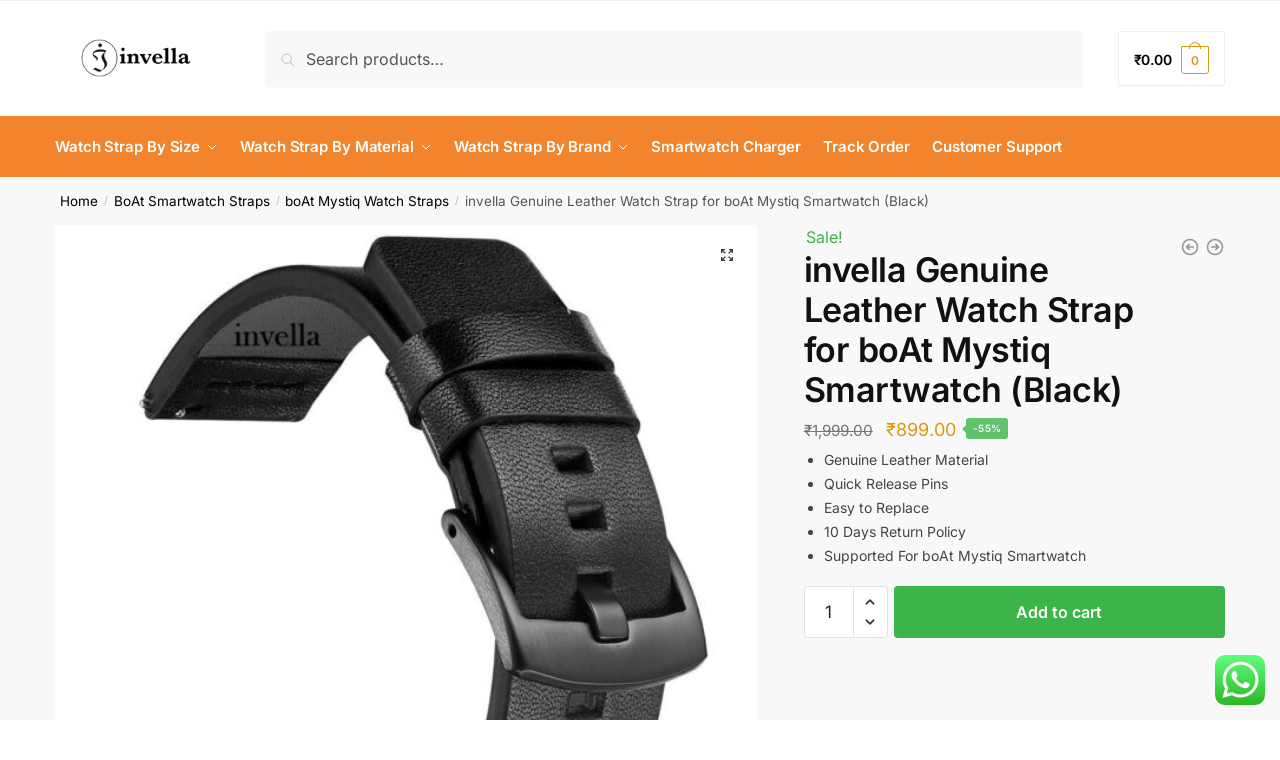

--- FILE ---
content_type: text/html; charset=UTF-8
request_url: https://invella.com/invella-genuine-leather-watch-strap-for-boat-mystiq-smartwatch-black/
body_size: 88506
content:
<!doctype html>
<html lang="en-US" prefix="og: https://ogp.me/ns#">
<head>
<meta charset="UTF-8">
<meta name="viewport" content="height=device-height, width=device-width, initial-scale=1">
<link rel="profile" href="https://gmpg.org/xfn/11">
<link rel="pingback" href="https://invella.com/xmlrpc.php">


<!-- Search Engine Optimization by Rank Math PRO - https://rankmath.com/ -->
<title>invella Genuine Leather Watch Strap for boAt Mystiq Smartwatch (Black) - invella</title>
<meta name="description" content="invella Genuine Leather Watch Strap for boAt Mystiq Smartwatch (Black) | Made from Genuine Leather material | Strap Color: Black"/>
<meta name="robots" content="follow, index, max-snippet:-1, max-video-preview:-1, max-image-preview:large"/>
<link rel="canonical" href="https://invella.com/invella-genuine-leather-watch-strap-for-boat-mystiq-smartwatch-black/" />
<meta property="og:locale" content="en_US" />
<meta property="og:type" content="product" />
<meta property="og:title" content="invella Genuine Leather Watch Strap for boAt Mystiq Smartwatch (Black) - invella" />
<meta property="og:description" content="invella Genuine Leather Watch Strap for boAt Mystiq Smartwatch (Black) | Made from Genuine Leather material | Strap Color: Black" />
<meta property="og:url" content="https://invella.com/invella-genuine-leather-watch-strap-for-boat-mystiq-smartwatch-black/" />
<meta property="og:site_name" content="invella" />
<meta property="og:updated_time" content="2025-11-19T00:22:46+05:30" />
<meta property="og:image" content="https://invella.com/wp-content/uploads/2020/08/22mm-leather-strap-black-4.jpg" />
<meta property="og:image:secure_url" content="https://invella.com/wp-content/uploads/2020/08/22mm-leather-strap-black-4.jpg" />
<meta property="og:image:width" content="1000" />
<meta property="og:image:height" content="1000" />
<meta property="og:image:alt" content="boAt Mystiq Smartwatch leather watch strap" />
<meta property="og:image:type" content="image/jpeg" />
<meta property="product:price:amount" content="899" />
<meta property="product:price:currency" content="INR" />
<meta property="product:availability" content="instock" />
<meta property="product:retailer_item_id" content="L29 EA 22 Black BOTMQ" />
<meta name="twitter:card" content="summary_large_image" />
<meta name="twitter:title" content="invella Genuine Leather Watch Strap for boAt Mystiq Smartwatch (Black) - invella" />
<meta name="twitter:description" content="invella Genuine Leather Watch Strap for boAt Mystiq Smartwatch (Black) | Made from Genuine Leather material | Strap Color: Black" />
<meta name="twitter:creator" content="@invella_shop" />
<meta name="twitter:image" content="https://invella.com/wp-content/uploads/2020/08/22mm-leather-strap-black-4.jpg" />
<meta name="twitter:label1" content="Price" />
<meta name="twitter:data1" content="&#8377;899.00" />
<meta name="twitter:label2" content="Availability" />
<meta name="twitter:data2" content="In stock" />
<script type="application/ld+json" class="rank-math-schema-pro">{"@context":"https://schema.org","@graph":[{"@type":"Organization","@id":"https://invella.com/#organization","name":"invella","url":"https://invella.com","logo":{"@type":"ImageObject","@id":"https://invella.com/#logo","url":"https://invella.com/wp-content/uploads/2024/04/cropped-invella-logo-470.png","contentUrl":"https://invella.com/wp-content/uploads/2024/04/cropped-invella-logo-470.png","caption":"invella","inLanguage":"en-US","width":"470","height":"110"}},{"@type":"WebSite","@id":"https://invella.com/#website","url":"https://invella.com","name":"invella","alternateName":"Watch Strap","publisher":{"@id":"https://invella.com/#organization"},"inLanguage":"en-US"},{"@type":"ImageObject","@id":"https://invella.com/wp-content/uploads/2020/08/22mm-leather-strap-black-4.jpg","url":"https://invella.com/wp-content/uploads/2020/08/22mm-leather-strap-black-4.jpg","width":"1000","height":"1000","inLanguage":"en-US"},{"@type":"BreadcrumbList","@id":"https://invella.com/invella-genuine-leather-watch-strap-for-boat-mystiq-smartwatch-black/#breadcrumb","itemListElement":[{"@type":"ListItem","position":"1","item":{"@id":"https://invella.com","name":"Home"}},{"@type":"ListItem","position":"2","item":{"@id":"https://invella.com/boat-smartwatch-straps/boat-mystiq-watch-straps-2/","name":"boAt Mystiq Watch Straps"}},{"@type":"ListItem","position":"3","item":{"@id":"https://invella.com/invella-genuine-leather-watch-strap-for-boat-mystiq-smartwatch-black/","name":"invella Genuine Leather Watch Strap for boAt Mystiq Smartwatch  (Black)"}}]},{"@type":"ItemPage","@id":"https://invella.com/invella-genuine-leather-watch-strap-for-boat-mystiq-smartwatch-black/#webpage","url":"https://invella.com/invella-genuine-leather-watch-strap-for-boat-mystiq-smartwatch-black/","name":"invella Genuine Leather Watch Strap for boAt Mystiq Smartwatch (Black) - invella","datePublished":"2022-03-10T13:15:36+05:30","dateModified":"2025-11-19T00:22:46+05:30","isPartOf":{"@id":"https://invella.com/#website"},"primaryImageOfPage":{"@id":"https://invella.com/wp-content/uploads/2020/08/22mm-leather-strap-black-4.jpg"},"inLanguage":"en-US","breadcrumb":{"@id":"https://invella.com/invella-genuine-leather-watch-strap-for-boat-mystiq-smartwatch-black/#breadcrumb"}},{"@type":"Product","name":"invella Genuine Leather Watch Strap for boAt Mystiq Smartwatch (Black) - invella","description":"invella Genuine Leather Watch Strap for boAt Mystiq Smartwatch (Black) | Made from Genuine Leather material | Strap Color: Black","sku":"L29 EA 22 Black BOTMQ","category":"BoAt Smartwatch Straps &gt; boAt Mystiq Watch Straps","mainEntityOfPage":{"@id":"https://invella.com/invella-genuine-leather-watch-strap-for-boat-mystiq-smartwatch-black/#webpage"},"weight":{"@type":"QuantitativeValue","unitCode":"KGM","value":"0.12"},"height":{"@type":"QuantitativeValue","unitCode":"CMT","value":"2"},"width":{"@type":"QuantitativeValue","unitCode":"CMT","value":"8"},"depth":{"@type":"QuantitativeValue","unitCode":"CMT","value":"12"},"image":[{"@type":"ImageObject","url":"https://invella.com/wp-content/uploads/2020/08/22mm-leather-strap-black-4.jpg","height":"1000","width":"1000"},{"@type":"ImageObject","url":"https://invella.com/wp-content/uploads/2020/08/22mm-leather-strap-black-4.jpg","height":"1000","width":"1000"},{"@type":"ImageObject","url":"https://invella.com/wp-content/uploads/2020/08/22mm-leather-strap-black-3.jpg","height":"600","width":"600"},{"@type":"ImageObject","url":"https://invella.com/wp-content/uploads/2020/08/22mm-leather-strap-black-2.jpg","height":"600","width":"600"},{"@type":"ImageObject","url":"https://invella.com/wp-content/uploads/2020/08/22mm-leather-strap-black-1.jpg","height":"1000","width":"1000"},{"@type":"ImageObject","url":"https://invella.com/wp-content/uploads/2020/08/22mm-leather-strap-black-5.jpg","height":"600","width":"600"},{"@type":"ImageObject","url":"https://invella.com/wp-content/uploads/2020/08/22mm-leather-strap-black-6.jpg","height":"572","width":"790"}],"offers":{"@type":"Offer","price":"899.00","priceCurrency":"INR","priceValidUntil":"2027-12-31","availability":"https://schema.org/InStock","itemCondition":"NewCondition","url":"https://invella.com/invella-genuine-leather-watch-strap-for-boat-mystiq-smartwatch-black/","seller":{"@type":"Organization","@id":"https://invella.com/","name":"invella","url":"https://invella.com","logo":"https://invella.com/wp-content/uploads/2024/04/cropped-invella-logo-470.png"},"priceSpecification":{"price":"899","priceCurrency":"INR","valueAddedTaxIncluded":"true"}},"@id":"https://invella.com/invella-genuine-leather-watch-strap-for-boat-mystiq-smartwatch-black/#richSnippet"}]}</script>
<!-- /Rank Math WordPress SEO plugin -->

<link rel='dns-prefetch' href='//capi-automation.s3.us-east-2.amazonaws.com' />
<link rel='dns-prefetch' href='//www.googletagmanager.com' />

<link rel="alternate" type="application/rss+xml" title="invella &raquo; Feed" href="https://invella.com/feed/" />
<link rel="alternate" type="application/rss+xml" title="invella &raquo; Comments Feed" href="https://invella.com/comments/feed/" />
<link rel="alternate" type="application/rss+xml" title="invella &raquo; invella Genuine Leather Watch Strap for boAt Mystiq Smartwatch  (Black) Comments Feed" href="https://invella.com/invella-genuine-leather-watch-strap-for-boat-mystiq-smartwatch-black/feed/" />
<link rel="alternate" title="oEmbed (JSON)" type="application/json+oembed" href="https://invella.com/wp-json/oembed/1.0/embed?url=https%3A%2F%2Finvella.com%2Finvella-genuine-leather-watch-strap-for-boat-mystiq-smartwatch-black%2F" />
<link rel="alternate" title="oEmbed (XML)" type="text/xml+oembed" href="https://invella.com/wp-json/oembed/1.0/embed?url=https%3A%2F%2Finvella.com%2Finvella-genuine-leather-watch-strap-for-boat-mystiq-smartwatch-black%2F&#038;format=xml" />
<style id='wp-img-auto-sizes-contain-inline-css' type='text/css'>
img:is([sizes=auto i],[sizes^="auto," i]){contain-intrinsic-size:3000px 1500px}
/*# sourceURL=wp-img-auto-sizes-contain-inline-css */
</style>
<link data-minify="1" rel='stylesheet' id='ps_style-css' href='https://invella.com/wp-content/cache/min/1/wp-content/plugins/cb-abcart-exporter/css/style.css?ver=1769881608' type='text/css' media='all' />
<link data-minify="1" rel='stylesheet' id='ht_ctc_main_css-css' href='https://invella.com/wp-content/cache/min/1/wp-content/plugins/click-to-chat-for-whatsapp/new/inc/assets/css/main.css?ver=1769881608' type='text/css' media='all' />
<style id='wp-emoji-styles-inline-css' type='text/css'>

	img.wp-smiley, img.emoji {
		display: inline !important;
		border: none !important;
		box-shadow: none !important;
		height: 1em !important;
		width: 1em !important;
		margin: 0 0.07em !important;
		vertical-align: -0.1em !important;
		background: none !important;
		padding: 0 !important;
	}
/*# sourceURL=wp-emoji-styles-inline-css */
</style>
<link rel='stylesheet' id='wp-block-library-css' href='https://invella.com/wp-includes/css/dist/block-library/style.min.css?ver=6.9' type='text/css' media='all' />
<style id='global-styles-inline-css' type='text/css'>
:root{--wp--preset--aspect-ratio--square: 1;--wp--preset--aspect-ratio--4-3: 4/3;--wp--preset--aspect-ratio--3-4: 3/4;--wp--preset--aspect-ratio--3-2: 3/2;--wp--preset--aspect-ratio--2-3: 2/3;--wp--preset--aspect-ratio--16-9: 16/9;--wp--preset--aspect-ratio--9-16: 9/16;--wp--preset--color--black: #000000;--wp--preset--color--cyan-bluish-gray: #abb8c3;--wp--preset--color--white: #ffffff;--wp--preset--color--pale-pink: #f78da7;--wp--preset--color--vivid-red: #cf2e2e;--wp--preset--color--luminous-vivid-orange: #ff6900;--wp--preset--color--luminous-vivid-amber: #fcb900;--wp--preset--color--light-green-cyan: #7bdcb5;--wp--preset--color--vivid-green-cyan: #00d084;--wp--preset--color--pale-cyan-blue: #8ed1fc;--wp--preset--color--vivid-cyan-blue: #0693e3;--wp--preset--color--vivid-purple: #9b51e0;--wp--preset--gradient--vivid-cyan-blue-to-vivid-purple: linear-gradient(135deg,rgb(6,147,227) 0%,rgb(155,81,224) 100%);--wp--preset--gradient--light-green-cyan-to-vivid-green-cyan: linear-gradient(135deg,rgb(122,220,180) 0%,rgb(0,208,130) 100%);--wp--preset--gradient--luminous-vivid-amber-to-luminous-vivid-orange: linear-gradient(135deg,rgb(252,185,0) 0%,rgb(255,105,0) 100%);--wp--preset--gradient--luminous-vivid-orange-to-vivid-red: linear-gradient(135deg,rgb(255,105,0) 0%,rgb(207,46,46) 100%);--wp--preset--gradient--very-light-gray-to-cyan-bluish-gray: linear-gradient(135deg,rgb(238,238,238) 0%,rgb(169,184,195) 100%);--wp--preset--gradient--cool-to-warm-spectrum: linear-gradient(135deg,rgb(74,234,220) 0%,rgb(151,120,209) 20%,rgb(207,42,186) 40%,rgb(238,44,130) 60%,rgb(251,105,98) 80%,rgb(254,248,76) 100%);--wp--preset--gradient--blush-light-purple: linear-gradient(135deg,rgb(255,206,236) 0%,rgb(152,150,240) 100%);--wp--preset--gradient--blush-bordeaux: linear-gradient(135deg,rgb(254,205,165) 0%,rgb(254,45,45) 50%,rgb(107,0,62) 100%);--wp--preset--gradient--luminous-dusk: linear-gradient(135deg,rgb(255,203,112) 0%,rgb(199,81,192) 50%,rgb(65,88,208) 100%);--wp--preset--gradient--pale-ocean: linear-gradient(135deg,rgb(255,245,203) 0%,rgb(182,227,212) 50%,rgb(51,167,181) 100%);--wp--preset--gradient--electric-grass: linear-gradient(135deg,rgb(202,248,128) 0%,rgb(113,206,126) 100%);--wp--preset--gradient--midnight: linear-gradient(135deg,rgb(2,3,129) 0%,rgb(40,116,252) 100%);--wp--preset--font-size--small: clamp(1rem, 1rem + ((1vw - 0.2rem) * 0.368), 1.2rem);--wp--preset--font-size--medium: clamp(1rem, 1rem + ((1vw - 0.2rem) * 0.92), 1.5rem);--wp--preset--font-size--large: clamp(1.5rem, 1.5rem + ((1vw - 0.2rem) * 0.92), 2rem);--wp--preset--font-size--x-large: clamp(1.5rem, 1.5rem + ((1vw - 0.2rem) * 1.379), 2.25rem);--wp--preset--font-size--x-small: 0.85rem;--wp--preset--font-size--base: clamp(1rem, 1rem + ((1vw - 0.2rem) * 0.46), 1.25rem);--wp--preset--font-size--xx-large: clamp(2rem, 2rem + ((1vw - 0.2rem) * 1.839), 3rem);--wp--preset--font-size--xxx-large: clamp(2.25rem, 2.25rem + ((1vw - 0.2rem) * 3.218), 4rem);--wp--preset--spacing--20: 0.44rem;--wp--preset--spacing--30: 0.67rem;--wp--preset--spacing--40: 1rem;--wp--preset--spacing--50: 1.5rem;--wp--preset--spacing--60: 2.25rem;--wp--preset--spacing--70: 3.38rem;--wp--preset--spacing--80: 5.06rem;--wp--preset--spacing--small: clamp(.25rem, 2.5vw, 0.75rem);--wp--preset--spacing--medium: clamp(1rem, 4vw, 2rem);--wp--preset--spacing--large: clamp(1.25rem, 6vw, 3rem);--wp--preset--spacing--x-large: clamp(3rem, 7vw, 5rem);--wp--preset--spacing--xx-large: clamp(4rem, 9vw, 7rem);--wp--preset--spacing--xxx-large: clamp(5rem, 12vw, 9rem);--wp--preset--spacing--xxxx-large: clamp(6rem, 14vw, 13rem);--wp--preset--shadow--natural: 6px 6px 9px rgba(0, 0, 0, 0.2);--wp--preset--shadow--deep: 12px 12px 50px rgba(0, 0, 0, 0.4);--wp--preset--shadow--sharp: 6px 6px 0px rgba(0, 0, 0, 0.2);--wp--preset--shadow--outlined: 6px 6px 0px -3px rgb(255, 255, 255), 6px 6px rgb(0, 0, 0);--wp--preset--shadow--crisp: 6px 6px 0px rgb(0, 0, 0);--wp--custom--line-height--none: 1;--wp--custom--line-height--tight: 1.1;--wp--custom--line-height--snug: 1.2;--wp--custom--line-height--normal: 1.5;--wp--custom--line-height--relaxed: 1.625;--wp--custom--line-height--loose: 2;--wp--custom--line-height--body: 1.618;}:root { --wp--style--global--content-size: 900px;--wp--style--global--wide-size: 1190px; }:where(body) { margin: 0; }.wp-site-blocks { padding-top: var(--wp--style--root--padding-top); padding-bottom: var(--wp--style--root--padding-bottom); }.has-global-padding { padding-right: var(--wp--style--root--padding-right); padding-left: var(--wp--style--root--padding-left); }.has-global-padding > .alignfull { margin-right: calc(var(--wp--style--root--padding-right) * -1); margin-left: calc(var(--wp--style--root--padding-left) * -1); }.has-global-padding :where(:not(.alignfull.is-layout-flow) > .has-global-padding:not(.wp-block-block, .alignfull)) { padding-right: 0; padding-left: 0; }.has-global-padding :where(:not(.alignfull.is-layout-flow) > .has-global-padding:not(.wp-block-block, .alignfull)) > .alignfull { margin-left: 0; margin-right: 0; }.wp-site-blocks > .alignleft { float: left; margin-right: 2em; }.wp-site-blocks > .alignright { float: right; margin-left: 2em; }.wp-site-blocks > .aligncenter { justify-content: center; margin-left: auto; margin-right: auto; }:where(.wp-site-blocks) > * { margin-block-start: var(--wp--preset--spacing--medium); margin-block-end: 0; }:where(.wp-site-blocks) > :first-child { margin-block-start: 0; }:where(.wp-site-blocks) > :last-child { margin-block-end: 0; }:root { --wp--style--block-gap: var(--wp--preset--spacing--medium); }:root :where(.is-layout-flow) > :first-child{margin-block-start: 0;}:root :where(.is-layout-flow) > :last-child{margin-block-end: 0;}:root :where(.is-layout-flow) > *{margin-block-start: var(--wp--preset--spacing--medium);margin-block-end: 0;}:root :where(.is-layout-constrained) > :first-child{margin-block-start: 0;}:root :where(.is-layout-constrained) > :last-child{margin-block-end: 0;}:root :where(.is-layout-constrained) > *{margin-block-start: var(--wp--preset--spacing--medium);margin-block-end: 0;}:root :where(.is-layout-flex){gap: var(--wp--preset--spacing--medium);}:root :where(.is-layout-grid){gap: var(--wp--preset--spacing--medium);}.is-layout-flow > .alignleft{float: left;margin-inline-start: 0;margin-inline-end: 2em;}.is-layout-flow > .alignright{float: right;margin-inline-start: 2em;margin-inline-end: 0;}.is-layout-flow > .aligncenter{margin-left: auto !important;margin-right: auto !important;}.is-layout-constrained > .alignleft{float: left;margin-inline-start: 0;margin-inline-end: 2em;}.is-layout-constrained > .alignright{float: right;margin-inline-start: 2em;margin-inline-end: 0;}.is-layout-constrained > .aligncenter{margin-left: auto !important;margin-right: auto !important;}.is-layout-constrained > :where(:not(.alignleft):not(.alignright):not(.alignfull)){max-width: var(--wp--style--global--content-size);margin-left: auto !important;margin-right: auto !important;}.is-layout-constrained > .alignwide{max-width: var(--wp--style--global--wide-size);}body .is-layout-flex{display: flex;}.is-layout-flex{flex-wrap: wrap;align-items: center;}.is-layout-flex > :is(*, div){margin: 0;}body .is-layout-grid{display: grid;}.is-layout-grid > :is(*, div){margin: 0;}body{font-family: var(--wp--preset--font-family--primary);--wp--style--root--padding-top: 0;--wp--style--root--padding-right: var(--wp--preset--spacing--medium);--wp--style--root--padding-bottom: 0;--wp--style--root--padding-left: var(--wp--preset--spacing--medium);}a:where(:not(.wp-element-button)){text-decoration: false;}:root :where(.wp-element-button, .wp-block-button__link){background-color: #32373c;border-width: 0;color: #fff;font-family: inherit;font-size: inherit;font-style: inherit;font-weight: inherit;letter-spacing: inherit;line-height: inherit;padding-top: calc(0.667em + 2px);padding-right: calc(1.333em + 2px);padding-bottom: calc(0.667em + 2px);padding-left: calc(1.333em + 2px);text-decoration: none;text-transform: inherit;}.has-black-color{color: var(--wp--preset--color--black) !important;}.has-cyan-bluish-gray-color{color: var(--wp--preset--color--cyan-bluish-gray) !important;}.has-white-color{color: var(--wp--preset--color--white) !important;}.has-pale-pink-color{color: var(--wp--preset--color--pale-pink) !important;}.has-vivid-red-color{color: var(--wp--preset--color--vivid-red) !important;}.has-luminous-vivid-orange-color{color: var(--wp--preset--color--luminous-vivid-orange) !important;}.has-luminous-vivid-amber-color{color: var(--wp--preset--color--luminous-vivid-amber) !important;}.has-light-green-cyan-color{color: var(--wp--preset--color--light-green-cyan) !important;}.has-vivid-green-cyan-color{color: var(--wp--preset--color--vivid-green-cyan) !important;}.has-pale-cyan-blue-color{color: var(--wp--preset--color--pale-cyan-blue) !important;}.has-vivid-cyan-blue-color{color: var(--wp--preset--color--vivid-cyan-blue) !important;}.has-vivid-purple-color{color: var(--wp--preset--color--vivid-purple) !important;}.has-black-background-color{background-color: var(--wp--preset--color--black) !important;}.has-cyan-bluish-gray-background-color{background-color: var(--wp--preset--color--cyan-bluish-gray) !important;}.has-white-background-color{background-color: var(--wp--preset--color--white) !important;}.has-pale-pink-background-color{background-color: var(--wp--preset--color--pale-pink) !important;}.has-vivid-red-background-color{background-color: var(--wp--preset--color--vivid-red) !important;}.has-luminous-vivid-orange-background-color{background-color: var(--wp--preset--color--luminous-vivid-orange) !important;}.has-luminous-vivid-amber-background-color{background-color: var(--wp--preset--color--luminous-vivid-amber) !important;}.has-light-green-cyan-background-color{background-color: var(--wp--preset--color--light-green-cyan) !important;}.has-vivid-green-cyan-background-color{background-color: var(--wp--preset--color--vivid-green-cyan) !important;}.has-pale-cyan-blue-background-color{background-color: var(--wp--preset--color--pale-cyan-blue) !important;}.has-vivid-cyan-blue-background-color{background-color: var(--wp--preset--color--vivid-cyan-blue) !important;}.has-vivid-purple-background-color{background-color: var(--wp--preset--color--vivid-purple) !important;}.has-black-border-color{border-color: var(--wp--preset--color--black) !important;}.has-cyan-bluish-gray-border-color{border-color: var(--wp--preset--color--cyan-bluish-gray) !important;}.has-white-border-color{border-color: var(--wp--preset--color--white) !important;}.has-pale-pink-border-color{border-color: var(--wp--preset--color--pale-pink) !important;}.has-vivid-red-border-color{border-color: var(--wp--preset--color--vivid-red) !important;}.has-luminous-vivid-orange-border-color{border-color: var(--wp--preset--color--luminous-vivid-orange) !important;}.has-luminous-vivid-amber-border-color{border-color: var(--wp--preset--color--luminous-vivid-amber) !important;}.has-light-green-cyan-border-color{border-color: var(--wp--preset--color--light-green-cyan) !important;}.has-vivid-green-cyan-border-color{border-color: var(--wp--preset--color--vivid-green-cyan) !important;}.has-pale-cyan-blue-border-color{border-color: var(--wp--preset--color--pale-cyan-blue) !important;}.has-vivid-cyan-blue-border-color{border-color: var(--wp--preset--color--vivid-cyan-blue) !important;}.has-vivid-purple-border-color{border-color: var(--wp--preset--color--vivid-purple) !important;}.has-vivid-cyan-blue-to-vivid-purple-gradient-background{background: var(--wp--preset--gradient--vivid-cyan-blue-to-vivid-purple) !important;}.has-light-green-cyan-to-vivid-green-cyan-gradient-background{background: var(--wp--preset--gradient--light-green-cyan-to-vivid-green-cyan) !important;}.has-luminous-vivid-amber-to-luminous-vivid-orange-gradient-background{background: var(--wp--preset--gradient--luminous-vivid-amber-to-luminous-vivid-orange) !important;}.has-luminous-vivid-orange-to-vivid-red-gradient-background{background: var(--wp--preset--gradient--luminous-vivid-orange-to-vivid-red) !important;}.has-very-light-gray-to-cyan-bluish-gray-gradient-background{background: var(--wp--preset--gradient--very-light-gray-to-cyan-bluish-gray) !important;}.has-cool-to-warm-spectrum-gradient-background{background: var(--wp--preset--gradient--cool-to-warm-spectrum) !important;}.has-blush-light-purple-gradient-background{background: var(--wp--preset--gradient--blush-light-purple) !important;}.has-blush-bordeaux-gradient-background{background: var(--wp--preset--gradient--blush-bordeaux) !important;}.has-luminous-dusk-gradient-background{background: var(--wp--preset--gradient--luminous-dusk) !important;}.has-pale-ocean-gradient-background{background: var(--wp--preset--gradient--pale-ocean) !important;}.has-electric-grass-gradient-background{background: var(--wp--preset--gradient--electric-grass) !important;}.has-midnight-gradient-background{background: var(--wp--preset--gradient--midnight) !important;}.has-small-font-size{font-size: var(--wp--preset--font-size--small) !important;}.has-medium-font-size{font-size: var(--wp--preset--font-size--medium) !important;}.has-large-font-size{font-size: var(--wp--preset--font-size--large) !important;}.has-x-large-font-size{font-size: var(--wp--preset--font-size--x-large) !important;}.has-x-small-font-size{font-size: var(--wp--preset--font-size--x-small) !important;}.has-base-font-size{font-size: var(--wp--preset--font-size--base) !important;}.has-xx-large-font-size{font-size: var(--wp--preset--font-size--xx-large) !important;}.has-xxx-large-font-size{font-size: var(--wp--preset--font-size--xxx-large) !important;}
:root :where(.wp-block-columns){margin-bottom: 0px;}
:root :where(.wp-block-pullquote){font-size: clamp(0.984em, 0.984rem + ((1vw - 0.2em) * 0.949), 1.5em);line-height: 1.6;}
:root :where(.wp-block-spacer){margin-top: 0 !important;}
/*# sourceURL=global-styles-inline-css */
</style>
<link data-minify="1" rel='stylesheet' id='commercekit-sticky-atc-css-css' href='https://invella.com/wp-content/cache/min/1/wp-content/plugins/commercegurus-commercekit/assets/css/commercekit-sticky-atc.css?ver=1769881609' type='text/css' media='all' />
<style id='dominant-color-styles-inline-css' type='text/css'>
img[data-dominant-color]:not(.has-transparency) { background-color: var(--dominant-color); }
/*# sourceURL=dominant-color-styles-inline-css */
</style>
<link rel='stylesheet' id='gn-frontend-gnfollow-style-css' href='https://invella.com/wp-content/plugins/gn-publisher/assets/css/gn-frontend-gnfollow.min.css?ver=1.5.24' type='text/css' media='all' />
<link rel='stylesheet' id='photoswipe-css' href='https://invella.com/wp-content/plugins/woocommerce/assets/css/photoswipe/photoswipe.min.css?ver=10.3.7' type='text/css' media='all' />
<link rel='stylesheet' id='photoswipe-default-skin-css' href='https://invella.com/wp-content/plugins/woocommerce/assets/css/photoswipe/default-skin/default-skin.min.css?ver=10.3.7' type='text/css' media='all' />
<style id='woocommerce-inline-inline-css' type='text/css'>
.woocommerce form .form-row .required { visibility: visible; }
/*# sourceURL=woocommerce-inline-inline-css */
</style>
<link data-minify="1" rel='stylesheet' id='cartbounty-pro-css' href='https://invella.com/wp-content/cache/min/1/wp-content/plugins/woo-save-abandoned-carts-pro/public/css/cartbounty-pro-public.css?ver=1769881608' type='text/css' media='all' />
<link data-minify="1" rel='stylesheet' id='hostinger-reach-subscription-block-css' href='https://invella.com/wp-content/cache/min/1/wp-content/plugins/hostinger-reach/frontend/dist/blocks/subscription.css?ver=1769881608' type='text/css' media='all' />
<link data-minify="1" rel='stylesheet' id='sa-login-css-css' href='https://invella.com/wp-content/cache/min/1/wp-content/plugins/sms-alert/css/sms_alert_customer_validation_style.css?ver=1769881608' type='text/css' media='' />
<link rel='stylesheet' id='wcpr-country-flags-css' href='https://invella.com/wp-content/plugins/woocommerce-photo-reviews/css/flags-64.min.css?ver=1.4.9' type='text/css' media='all' />
<link data-minify="1" rel='stylesheet' id='woocommerce-photo-reviews-vote-icons-css' href='https://invella.com/wp-content/cache/min/1/wp-content/plugins/woocommerce-photo-reviews/css/woocommerce-photo-reviews-vote-icons.min.css?ver=1769881609' type='text/css' media='all' />
<link data-minify="1" rel='stylesheet' id='wcpr-verified-badge-icon-css' href='https://invella.com/wp-content/cache/min/1/wp-content/plugins/woocommerce-photo-reviews/css/woocommerce-photo-reviews-badge.min.css?ver=1769881609' type='text/css' media='all' />
<link data-minify="1" rel='stylesheet' id='woocommerce-photo-reviews-style-css' href='https://invella.com/wp-content/cache/min/1/wp-content/plugins/woocommerce-photo-reviews/css/style.min.css?ver=1769881609' type='text/css' media='all' />
<style id='woocommerce-photo-reviews-style-inline-css' type='text/css'>
.woocommerce-review__verified{color:#29d50b!important;}.wcpr-input-file-wrap .wcpr_image_upload_button.button, .wcpr-input-file-wrap .wcpr_image_upload_button.button{background-color:!important;color:!important;}.wcpr-filter-container{border:1px solid #e5e5e5;}.wcpr-filter-container .wcpr-filter-button{border:1px solid #e5e5e5;}.star-rating:before,.star-rating span:before,.stars a:hover:after, .stars a.active:after{color:#ffb600!important;}.rate-percent{background-color:#96588a;}:root{
        --upload_button_bg_color:;
        --upload_button_color:;
        }
/*# sourceURL=woocommerce-photo-reviews-style-inline-css */
</style>
<link rel='stylesheet' id='wcpr-swipebox-css-css' href='https://invella.com/wp-content/plugins/woocommerce-photo-reviews/css/swipebox.min.css?ver=6.9' type='text/css' media='all' />
<link data-minify="1" rel='stylesheet' id='wcpr-masonry-style-css' href='https://invella.com/wp-content/cache/min/1/wp-content/plugins/woocommerce-photo-reviews/css/masonry.min.css?ver=1769881609' type='text/css' media='all' />
<style id='wcpr-masonry-style-inline-css' type='text/css'>
.wcpr-grid{background-color:;}.wcpr-grid>.wcpr-grid-item,#wcpr-modal-wrap{background-color:#f3f3f3;}.wcpr-grid>.wcpr-grid-item,#reviews-content-right,#reviews-content-right>.reviews-content-right-meta,#reviews-content-right>.wcpr-single-product-summary>h1.product_title{color:#000;}@media (max-width: 600px) {.wcpr-grid, .wcpr-grid.wcpr-masonry-2-col, .wcpr-grid.wcpr-masonry-3-col,.wcpr-grid.wcpr-masonry-4-col, .wcpr-grid.wcpr-masonry-5-col{column-count:1!important;grid-template-columns:repeat(1, 1fr)!important;display:grid !important;}}
/*# sourceURL=wcpr-masonry-style-inline-css */
</style>
<link data-minify="1" rel='stylesheet' id='brands-styles-css' href='https://invella.com/wp-content/cache/min/1/wp-content/plugins/woocommerce/assets/css/brands.css?ver=1769881608' type='text/css' media='all' />
<link rel='stylesheet' id='shoptimizer-main-min-css' href='https://invella.com/wp-content/themes/shoptimizer-2/assets/css/main/main.min.css?ver=6.9' type='text/css' media='all' />
<link rel='stylesheet' id='shoptimizer-modal-min-css' href='https://invella.com/wp-content/themes/shoptimizer-2/assets/css/main/modal.min.css?ver=6.9' type='text/css' media='all' />
<link rel='stylesheet' id='shoptimizer-product-min-css' href='https://invella.com/wp-content/themes/shoptimizer-2/assets/css/main/product.min.css?ver=6.9' type='text/css' media='all' />
<link rel='stylesheet' id='shoptimizer-comments-min-css' href='https://invella.com/wp-content/themes/shoptimizer-2/assets/css/main/comments.min.css?ver=6.9' type='text/css' media='all' />
<link rel='stylesheet' id='shoptimizer-dynamic-style-css' href='https://invella.com/wp-content/themes/shoptimizer-2/assets/css/main/dynamic.css?ver=6.9' type='text/css' media='all' />
<link rel='stylesheet' id='shoptimizer-blocks-min-css' href='https://invella.com/wp-content/themes/shoptimizer-2/assets/css/main/blocks.min.css?ver=6.9' type='text/css' media='all' />
<link rel='stylesheet' id='elementor-frontend-css' href='https://invella.com/wp-content/plugins/elementor/assets/css/frontend.min.css?ver=3.34.0' type='text/css' media='all' />
<link rel='stylesheet' id='widget-image-css' href='https://invella.com/wp-content/plugins/elementor/assets/css/widget-image.min.css?ver=3.34.0' type='text/css' media='all' />
<link rel='stylesheet' id='widget-icon-list-css' href='https://invella.com/wp-content/plugins/elementor/assets/css/widget-icon-list.min.css?ver=3.34.0' type='text/css' media='all' />
<link rel='stylesheet' id='widget-social-icons-css' href='https://invella.com/wp-content/plugins/elementor/assets/css/widget-social-icons.min.css?ver=3.34.0' type='text/css' media='all' />
<link rel='stylesheet' id='e-apple-webkit-css' href='https://invella.com/wp-content/plugins/elementor/assets/css/conditionals/apple-webkit.min.css?ver=3.34.0' type='text/css' media='all' />
<link data-minify="1" rel='stylesheet' id='swiper-css' href='https://invella.com/wp-content/cache/min/1/wp-content/plugins/elementor/assets/lib/swiper/v8/css/swiper.min.css?ver=1769881609' type='text/css' media='all' />
<link rel='stylesheet' id='e-swiper-css' href='https://invella.com/wp-content/plugins/elementor/assets/css/conditionals/e-swiper.min.css?ver=3.34.0' type='text/css' media='all' />
<link rel='stylesheet' id='widget-image-gallery-css' href='https://invella.com/wp-content/plugins/elementor/assets/css/widget-image-gallery.min.css?ver=3.34.0' type='text/css' media='all' />
<link rel='stylesheet' id='widget-nav-menu-css' href='https://invella.com/wp-content/plugins/elementor-pro/assets/css/widget-nav-menu.min.css?ver=3.32.2' type='text/css' media='all' />
<link rel='stylesheet' id='e-animation-fadeInRight-css' href='https://invella.com/wp-content/plugins/elementor/assets/lib/animations/styles/fadeInRight.min.css?ver=3.34.0' type='text/css' media='all' />
<link rel='stylesheet' id='e-popup-css' href='https://invella.com/wp-content/plugins/elementor-pro/assets/css/conditionals/popup.min.css?ver=3.32.2' type='text/css' media='all' />
<link rel='stylesheet' id='elementor-post-2390039-css' href='https://invella.com/wp-content/uploads/elementor/css/post-2390039.css?ver=1769881598' type='text/css' media='all' />
<link rel='stylesheet' id='elementor-post-2404182-css' href='https://invella.com/wp-content/uploads/elementor/css/post-2404182.css?ver=1769881599' type='text/css' media='all' />
<link rel='stylesheet' id='elementor-post-44915-css' href='https://invella.com/wp-content/uploads/elementor/css/post-44915.css?ver=1769881599' type='text/css' media='all' />
<link rel='stylesheet' id='shoptimizer-woocommerce-min-css' href='https://invella.com/wp-content/themes/shoptimizer-2/assets/css/main/woocommerce.min.css?ver=6.9' type='text/css' media='all' />
<link data-minify="1" rel='stylesheet' id='elementor-gf-local-roboto-css' href='https://invella.com/wp-content/cache/min/1/wp-content/uploads/elementor/google-fonts/css/roboto.css?ver=1769881609' type='text/css' media='all' />
<link data-minify="1" rel='stylesheet' id='elementor-gf-local-robotoslab-css' href='https://invella.com/wp-content/cache/min/1/wp-content/uploads/elementor/google-fonts/css/robotoslab.css?ver=1769881609' type='text/css' media='all' />
<link data-minify="1" rel='stylesheet' id='elementor-gf-local-opensans-css' href='https://invella.com/wp-content/cache/min/1/wp-content/uploads/elementor/google-fonts/css/opensans.css?ver=1769881609' type='text/css' media='all' />
<script type="text/javascript" src="https://invella.com/wp-includes/js/jquery/jquery.min.js?ver=3.7.1" id="jquery-core-js"></script>
<script type="text/javascript" src="https://invella.com/wp-includes/js/jquery/jquery-migrate.min.js?ver=3.4.1" id="jquery-migrate-js"></script>
<script type="text/javascript" id="ps_ajaxcall-js-extra">
/* <![CDATA[ */
var myAjax = {"ajax_url":"https://invella.com/wp-admin/admin-ajax.php"};
//# sourceURL=ps_ajaxcall-js-extra
/* ]]> */
</script>
<script data-minify="1" type="text/javascript" src="https://invella.com/wp-content/cache/min/1/wp-content/plugins/cb-abcart-exporter/js/ab_script.js?ver=1768367971" id="ps_ajaxcall-js"></script>
<script type="text/javascript" src="https://invella.com/wp-content/plugins/woocommerce/assets/js/jquery-blockui/jquery.blockUI.min.js?ver=2.7.0-wc.10.3.7" id="wc-jquery-blockui-js" data-wp-strategy="defer"></script>
<script type="text/javascript" id="wc-add-to-cart-js-extra">
/* <![CDATA[ */
var wc_add_to_cart_params = {"ajax_url":"/wp-admin/admin-ajax.php","wc_ajax_url":"/?wc-ajax=%%endpoint%%","i18n_view_cart":"View cart","cart_url":"https://invella.com/shopping-cart/","is_cart":"","cart_redirect_after_add":"yes"};
//# sourceURL=wc-add-to-cart-js-extra
/* ]]> */
</script>
<script type="text/javascript" src="https://invella.com/wp-content/plugins/woocommerce/assets/js/frontend/add-to-cart.min.js?ver=10.3.7" id="wc-add-to-cart-js" defer="defer" data-wp-strategy="defer"></script>
<script type="text/javascript" src="https://invella.com/wp-content/plugins/woocommerce/assets/js/zoom/jquery.zoom.min.js?ver=1.7.21-wc.10.3.7" id="wc-zoom-js" defer="defer" data-wp-strategy="defer"></script>
<script type="text/javascript" src="https://invella.com/wp-content/plugins/woocommerce/assets/js/flexslider/jquery.flexslider.min.js?ver=2.7.2-wc.10.3.7" id="wc-flexslider-js" defer="defer" data-wp-strategy="defer"></script>
<script type="text/javascript" src="https://invella.com/wp-content/plugins/woocommerce/assets/js/photoswipe/photoswipe.min.js?ver=4.1.1-wc.10.3.7" id="wc-photoswipe-js" defer="defer" data-wp-strategy="defer"></script>
<script type="text/javascript" src="https://invella.com/wp-content/plugins/woocommerce/assets/js/photoswipe/photoswipe-ui-default.min.js?ver=4.1.1-wc.10.3.7" id="wc-photoswipe-ui-default-js" defer="defer" data-wp-strategy="defer"></script>
<script type="text/javascript" id="wc-single-product-js-extra">
/* <![CDATA[ */
var wc_single_product_params = {"i18n_required_rating_text":"Please select a rating","i18n_rating_options":["1 of 5 stars","2 of 5 stars","3 of 5 stars","4 of 5 stars","5 of 5 stars"],"i18n_product_gallery_trigger_text":"View full-screen image gallery","review_rating_required":"yes","flexslider":{"rtl":false,"animation":"slide","smoothHeight":true,"directionNav":true,"controlNav":"thumbnails","slideshow":false,"animationSpeed":500,"animationLoop":false,"allowOneSlide":false},"zoom_enabled":"1","zoom_options":[],"photoswipe_enabled":"1","photoswipe_options":{"shareEl":false,"closeOnScroll":false,"history":false,"hideAnimationDuration":0,"showAnimationDuration":0},"flexslider_enabled":"1"};
//# sourceURL=wc-single-product-js-extra
/* ]]> */
</script>
<script type="text/javascript" src="https://invella.com/wp-content/plugins/woocommerce/assets/js/frontend/single-product.min.js?ver=10.3.7" id="wc-single-product-js" defer="defer" data-wp-strategy="defer"></script>
<script type="text/javascript" src="https://invella.com/wp-content/plugins/woocommerce/assets/js/js-cookie/js.cookie.min.js?ver=2.1.4-wc.10.3.7" id="wc-js-cookie-js" data-wp-strategy="defer"></script>
<script type="text/javascript" id="uet-tag-script-js-extra">
/* <![CDATA[ */
var uet_tag_data = {"uet_tag_id":"52005603","enableAutoSpaTracking":"false"};
//# sourceURL=uet-tag-script-js-extra
/* ]]> */
</script>
<script data-minify="1" type="text/javascript" src="https://invella.com/wp-content/cache/min/1/wp-content/plugins/microsoft-advertising-universal-event-tracking-uet/js/uet-tag.js?ver=1768367971" id="uet-tag-script-js"></script>
<script type="text/javascript" id="cartbounty-pro-early-capture-js-extra">
/* <![CDATA[ */
var cartbounty_ec = {"hours":"1","is_user_logged_in":"","recaptcha_enabled":"","recaptcha_site_key":"","mandatory_input":"","phone_validation":"^[+0-9\\s]\\s?\\d[0-9\\s-.]{6,30}$","style":"2","language":"en_US","ajaxurl":"https://invella.com/wp-admin/admin-ajax.php"};
//# sourceURL=cartbounty-pro-early-capture-js-extra
/* ]]> */
</script>
<script data-minify="1" type="text/javascript" src="https://invella.com/wp-content/cache/min/1/wp-content/plugins/woo-save-abandoned-carts-pro/public/js/cartbounty-pro-public-early-capture.js?ver=1768367971" id="cartbounty-pro-early-capture-js"></script>
<script type="text/javascript" id="cartbounty-pro-js-extra">
/* <![CDATA[ */
var cartbounty_co = {"save_custom_email":"1","custom_email_selectors":".cartbounty-pro-custom-email-field, .login #username, .wpforms-container input[type=\"email\"], .sgpb-form input[type=\"email\"], .pum-container input[type=\"email\"], .nf-form-cont input[type=\"email\"], .wpcf7 input[type=\"email\"], .fluentform input[type=\"email\"], .sib_signup_form input[type=\"email\"], .mailpoet_form input[type=\"email\"], .tnp input[type=\"email\"], .om-element input[type=\"email\"], .om-holder input[type=\"email\"], .poptin-popup input[type=\"email\"], .gform_wrapper input[type=\"email\"], .paoc-popup input[type=\"email\"], .ays-pb-form input[type=\"email\"], .hustle-form input[type=\"email\"], .et_pb_section input[type=\"email\"], .brave_form_form input[type=\"email\"], .ppsPopupShell input[type=\"email\"], .xoo-el-container input[name=\"xoo-el-username\"]","selector_timeout":"2000","is_user_logged_in":"","recaptcha_enabled":"","recaptcha_site_key":"","language":"en_US","ajaxurl":"https://invella.com/wp-admin/admin-ajax.php"};
//# sourceURL=cartbounty-pro-js-extra
/* ]]> */
</script>
<script data-minify="1" type="text/javascript" src="https://invella.com/wp-content/cache/min/1/wp-content/plugins/woo-save-abandoned-carts-pro/public/js/cartbounty-pro-public.js?ver=1768367971" id="cartbounty-pro-js"></script>
<script type="text/javascript" src="https://invella.com/wp-content/plugins/woocommerce-photo-reviews/js/default-display-images.min.js?ver=1.4.9" id="wcpr-default-display-script-js"></script>
<script type="text/javascript" id="woocommerce-photo-reviews-script-js-extra">
/* <![CDATA[ */
var woocommerce_photo_reviews_params = {"ajaxurl":"https://invella.com/wp-admin/admin-ajax.php","text_load_more":"Load more","text_loading":"Loading...","i18n_required_rating_text":"Please select a rating.","i18n_required_comment_text":"Please enter your comment.","i18n_minimum_comment_text":"Please enter your comment not less than 0 character.","i18n_required_name_text":"Please enter your name.","i18n_required_email_text":"Please enter your email.","warning_gdpr":"Please agree with our term and policy.","max_files":"10","upload_allow":["image/jpg","image/jpeg","image/bmp","image/png","image/webp","image/gif","video/mp4","video/webm","video/quicktime"],"max_file_size":"50000","required_image":"off","enable_photo":"on","warning_required_image":"Please upload at least one image for your review!","warning_max_files":"You can only upload maximum of 10 files.","warning_upload_allow":"'%file_name%' is not an allowed file type.","warning_max_file_size":"The size of '%file_name%' is greater than 50000 kB.","default_comments_page":"newest","comments_per_page":"50","sort":"1","display":"1","masonry_popup":"review","pagination_ajax":"","loadmore_button":"","allow_empty_comment":"1","minimum_comment_length":"0","container":".wcpr-grid","wrap_filters":"wcpr-filter-container wcpr-filter-style-masonry","comments_container_id":"comments","nonce":"f18ca687db","grid_class":"wcpr-grid wcpr-masonry-3-col wcpr-masonry-popup-review wcpr-enable-box-shadow","i18n_image_caption":"Caption for this image","image_caption_enable":"","restrict_number_of_reviews":"","wc_ajax_url":"/?wc-ajax=%%endpoint%%","review_rating_required":"yes"};
//# sourceURL=woocommerce-photo-reviews-script-js-extra
/* ]]> */
</script>
<script type="text/javascript" src="https://invella.com/wp-content/plugins/woocommerce-photo-reviews/js/script.min.js?ver=1.4.9" id="woocommerce-photo-reviews-script-js"></script>
<script type="text/javascript" id="woocommerce-photo-reviews-shortcode-script-js-extra">
/* <![CDATA[ */
var woocommerce_photo_reviews_shortcode_params = {"ajaxurl":"https://invella.com/wp-admin/admin-ajax.php"};
//# sourceURL=woocommerce-photo-reviews-shortcode-script-js-extra
/* ]]> */
</script>
<script type="text/javascript" src="https://invella.com/wp-content/plugins/woocommerce-photo-reviews/js/shortcode-script.min.js?ver=1.4.9" id="woocommerce-photo-reviews-shortcode-script-js"></script>
<script type="text/javascript" src="https://invella.com/wp-content/plugins/woocommerce-photo-reviews/js/swipebox.min.js?ver=6.9" id="wcpr-swipebox-js-js"></script>
<script type="text/javascript" src="https://invella.com/wp-content/plugins/woocommerce-photo-reviews/js/masonry.min.js?ver=1.4.9" id="wcpr-masonry-script-js"></script>

<!-- Google tag (gtag.js) snippet added by Site Kit -->
<!-- Google Analytics snippet added by Site Kit -->
<!-- Google Ads snippet added by Site Kit -->
<script type="text/javascript" src="https://www.googletagmanager.com/gtag/js?id=G-9GYJQVHZC6" id="google_gtagjs-js" async></script>
<script type="text/javascript" id="google_gtagjs-js-after">
/* <![CDATA[ */
window.dataLayer = window.dataLayer || [];function gtag(){dataLayer.push(arguments);}
gtag("set","linker",{"domains":["invella.com"]});
gtag("js", new Date());
gtag("set", "developer_id.dZTNiMT", true);
gtag("config", "G-9GYJQVHZC6", {"googlesitekit_post_type":"product"});
gtag("config", "AW-950845787");
 window._googlesitekit = window._googlesitekit || {}; window._googlesitekit.throttledEvents = []; window._googlesitekit.gtagEvent = (name, data) => { var key = JSON.stringify( { name, data } ); if ( !! window._googlesitekit.throttledEvents[ key ] ) { return; } window._googlesitekit.throttledEvents[ key ] = true; setTimeout( () => { delete window._googlesitekit.throttledEvents[ key ]; }, 5 ); gtag( "event", name, { ...data, event_source: "site-kit" } ); }; 
//# sourceURL=google_gtagjs-js-after
/* ]]> */
</script>
<link rel="https://api.w.org/" href="https://invella.com/wp-json/" /><link rel="alternate" title="JSON" type="application/json" href="https://invella.com/wp-json/wp/v2/product/44187" /><link rel="EditURI" type="application/rsd+xml" title="RSD" href="https://invella.com/xmlrpc.php?rsd" />
<meta name="generator" content="WordPress 6.9" />
<link rel='shortlink' href='https://invella.com/?p=44187' />
<meta name="generator" content="auto-sizes 1.7.0">
	<script type="text/javascript"> var commercekit_ajs = {"ajax_url":"\/?commercekit-ajax"}; var commercekit_pdp = []; var commercekit_as = []; </script>
	<meta name="generator" content="dominant-color-images 1.2.0">
<meta name="generator" content="Site Kit by Google 1.171.0" /><script data-minify="1" id='merchantWidgetScript' src="https://invella.com/wp-content/cache/min/1/shopping/merchant/merchantwidget.js?ver=1768367971" defer></script>

<script type="text/javascript">

  merchantWidgetScript.addEventListener('load', function () {

    merchantwidget.start({

      position: 'LEFT_BOTTOM',

      sideMargin: 21,

      bottomMargin: 33,

      mobileSideMargin: 11,

      mobileBottomMargin: 19

    });

  });

</script>

<!-- LaraPush Push Notification Integration -->
<script data-minify="1" src="https://invella.com/wp-content/cache/min/1/scripts/larapush-popup-5.0.0.min.js?ver=1768367971"></script>
<script>
 function LoadLaraPush(){ if (typeof LaraPush === "function") {new LaraPush(JSON.parse(atob('[base64]')), JSON.parse(atob('[base64]')));}}LoadLaraPush();
</script>
<!-- /.LaraPush Push Notification Integration -->
<meta name="generator" content="performance-lab 4.0.0; plugins: auto-sizes, dominant-color-images, embed-optimizer, image-prioritizer, speculation-rules, webp-uploads">
<meta name="generator" content="webp-uploads 2.6.0">
		<!-- Reddit Pixel -->
		<script>
		!function(w,d){if(!w.rdt){var p=w.rdt=function(){p.sendEvent?p.sendEvent.apply(p,arguments):p.callQueue.push(arguments)};p.callQueue=[];var t=d.createElement("script");t.src="https://www.redditstatic.com/ads/pixel.js",t.async=!0;var s=d.getElementsByTagName("script")[0];s.parentNode.insertBefore(t,s)}}(window,document);rdt('init', "a2_h30hjbqd3ba0");
		</script>
		<!-- DO NOT MODIFY UNLESS TO REPLACE A USER IDENTIFIER -->
		<!-- End Reddit Pixel -->
		        <style>
            .paytm_response{padding:15px; margin-bottom: 20px; border: 1px solid transparent; border-radius: 4px; text-align: center;}
            .paytm_response.error-box{color: #a94442; background-color: #f2dede; border-color: #ebccd1;}
            .paytm_response.success-box{color: #155724; background-color: #d4edda; border-color: #c3e6cb;}
        </style>
        
<meta name="generator" content="speculation-rules 1.6.0">
	<noscript><style>.woocommerce-product-gallery{ opacity: 1 !important; }</style></noscript>
	<meta name="generator" content="Elementor 3.34.0; features: e_font_icon_svg, additional_custom_breakpoints; settings: css_print_method-external, google_font-enabled, font_display-auto">
<meta name="generator" content="optimization-detective 1.0.0-beta3">
			<script  type="text/javascript">
				!function(f,b,e,v,n,t,s){if(f.fbq)return;n=f.fbq=function(){n.callMethod?
					n.callMethod.apply(n,arguments):n.queue.push(arguments)};if(!f._fbq)f._fbq=n;
					n.push=n;n.loaded=!0;n.version='2.0';n.queue=[];t=b.createElement(e);t.async=!0;
					t.src=v;s=b.getElementsByTagName(e)[0];s.parentNode.insertBefore(t,s)}(window,
					document,'script','https://connect.facebook.net/en_US/fbevents.js');
			</script>
			<!-- WooCommerce Facebook Integration Begin -->
			<script  type="text/javascript">

				fbq('init', '1015992046503332', {}, {
    "agent": "woocommerce_2-10.3.7-3.5.15"
});

				document.addEventListener( 'DOMContentLoaded', function() {
					// Insert placeholder for events injected when a product is added to the cart through AJAX.
					document.body.insertAdjacentHTML( 'beforeend', '<div class=\"wc-facebook-pixel-event-placeholder\"></div>' );
				}, false );

			</script>
			<!-- WooCommerce Facebook Integration End -->
						<style>
				.e-con.e-parent:nth-of-type(n+4):not(.e-lazyloaded):not(.e-no-lazyload),
				.e-con.e-parent:nth-of-type(n+4):not(.e-lazyloaded):not(.e-no-lazyload) * {
					background-image: none !important;
				}
				@media screen and (max-height: 1024px) {
					.e-con.e-parent:nth-of-type(n+3):not(.e-lazyloaded):not(.e-no-lazyload),
					.e-con.e-parent:nth-of-type(n+3):not(.e-lazyloaded):not(.e-no-lazyload) * {
						background-image: none !important;
					}
				}
				@media screen and (max-height: 640px) {
					.e-con.e-parent:nth-of-type(n+2):not(.e-lazyloaded):not(.e-no-lazyload),
					.e-con.e-parent:nth-of-type(n+2):not(.e-lazyloaded):not(.e-no-lazyload) * {
						background-image: none !important;
					}
				}
			</style>
			<meta name="generator" content="embed-optimizer 1.0.0-beta2">
<meta name="generator" content="image-prioritizer 1.0.0-beta2">

<!-- Google Tag Manager snippet added by Site Kit -->
<script type="text/javascript">
/* <![CDATA[ */

			( function( w, d, s, l, i ) {
				w[l] = w[l] || [];
				w[l].push( {'gtm.start': new Date().getTime(), event: 'gtm.js'} );
				var f = d.getElementsByTagName( s )[0],
					j = d.createElement( s ), dl = l != 'dataLayer' ? '&l=' + l : '';
				j.async = true;
				j.src = 'https://www.googletagmanager.com/gtm.js?id=' + i + dl;
				f.parentNode.insertBefore( j, f );
			} )( window, document, 'script', 'dataLayer', 'GTM-5623FTB' );
			
/* ]]> */
</script>

<!-- End Google Tag Manager snippet added by Site Kit -->
<link rel="icon" href="https://invella.com/wp-content/uploads/2017/02/cropped-invella-logo-150x150.jpg" sizes="32x32" />
<link rel="icon" href="https://invella.com/wp-content/uploads/2017/02/cropped-invella-logo-300x300.jpg" sizes="192x192" />
<link rel="apple-touch-icon" href="https://invella.com/wp-content/uploads/2017/02/cropped-invella-logo-300x300.jpg" />
<meta name="msapplication-TileImage" content="https://invella.com/wp-content/uploads/2017/02/cropped-invella-logo-300x300.jpg" />
		<style type="text/css" id="wp-custom-css">
			.google-map-btn {
  display: inline-block;
  background-color: #2c2c2c; /* dark grey */
  color: #4285F4; /* Google blue */
  padding: 10px 20px;
  text-decoration: none;
  font-weight: 500;
  border-radius: 2px;
  font-family: Arial, sans-serif;
  font-size: 14px;
  transition: background 0.3s ease;
}

/* .google-map-btn:hover {
  background-color: #1a1a1a;
} */

.watch-strap-links {
  font-size: 12px;
  line-height: 20px;
  color: #fff;
  text-align: left;
}

.watch-strap-links a {
  color: #fff;
  text-decoration: none;
}

.watch-strap-links a:hover {
  color: #FF9900;
}

body.single-post .button,
body.single-post .product .cart .single_add_to_cart_button,
body.single-post .widget_shopping_cart a.button.checkout,
body.single-post input[type=submit] {
    display: none !important;
}

		</style>
		<style id="kirki-inline-styles">.site-header .custom-logo-link img{height:38px;}.is_stuck .logo-mark{width:60px;}.is_stuck .primary-navigation.with-logo .menu-primary-menu-container{margin-left:60px;}.price ins, .summary .yith-wcwl-add-to-wishlist a:before, .site .commercekit-wishlist a i:before, .commercekit-wishlist-table .price, .commercekit-wishlist-table .price ins, .commercekit-ajs-product-price, .commercekit-ajs-product-price ins, .widget-area .widget.widget_categories a:hover, #secondary .widget ul li a:hover, #secondary.widget-area .widget li.chosen a, .widget-area .widget a:hover, #secondary .widget_recent_comments ul li a:hover, .woocommerce-pagination .page-numbers li .page-numbers.current, div.product p.price, body:not(.mobile-toggled) .main-navigation ul.menu li.full-width.menu-item-has-children ul li.highlight > a, body:not(.mobile-toggled) .main-navigation ul.menu li.full-width.menu-item-has-children ul li.highlight > a:hover, #secondary .widget ins span.amount, #secondary .widget ins span.amount span, .search-results article h2 a:hover{color:#dc9814;}.spinner > div, .widget_price_filter .ui-slider .ui-slider-range, .widget_price_filter .ui-slider .ui-slider-handle, #page .woocommerce-tabs ul.tabs li span, #secondary.widget-area .widget .tagcloud a:hover, .widget-area .widget.widget_product_tag_cloud a:hover, footer .mc4wp-form input[type="submit"], #payment .payment_methods li.woocommerce-PaymentMethod > input[type=radio]:first-child:checked + label:before, #payment .payment_methods li.wc_payment_method > input[type=radio]:first-child:checked + label:before, #shipping_method > li > input[type=radio]:first-child:checked + label:before, ul#shipping_method li:only-child label:before, .image-border .elementor-image:after, ul.products li.product .yith-wcwl-wishlistexistsbrowse a:before, ul.products li.product .yith-wcwl-wishlistaddedbrowse a:before, ul.products li.product .yith-wcwl-add-button a:before, .summary .yith-wcwl-add-to-wishlist a:before, li.product .commercekit-wishlist a em.cg-wishlist-t:before, li.product .commercekit-wishlist a em.cg-wishlist:before, .site .commercekit-wishlist a i:before, .summary .commercekit-wishlist a i.cg-wishlist-t:before, #page .woocommerce-tabs ul.tabs li a span, .commercekit-atc-tab-links li a span, .main-navigation ul li a span strong, .widget_layered_nav ul.woocommerce-widget-layered-nav-list li.chosen:before{background-color:#dc9814;}.woocommerce-tabs .tabs li a::after, .commercekit-atc-tab-links li a:after{border-color:#dc9814;}a{color:#1e68c4;}a:hover{color:#111;}body{background-color:#fff;}.col-full.topbar-wrapper{background-color:#fff;border-bottom-color:#eee;}.top-bar, .top-bar a{color:#323232;}body:not(.header-4) .site-header, .header-4-container{background-color:#fff;}.fa.menu-item, .ri.menu-item{border-left-color:#eee;}.header-4 .search-trigger span{border-right-color:#eee;}.header-widget-region{background-color:#dc9814;}.header-widget-region, .header-widget-region a{color:#fff;}.button, .button:hover, .message-inner a.button, .wc-proceed-to-checkout a.button, .wc-proceed-to-checkout .checkout-button.button:hover, .commercekit-wishlist-table button, input[type=submit], ul.products li.product .button, ul.products li.product .added_to_cart, ul.wc-block-grid__products .wp-block-button__link, ul.wc-block-grid__products .wp-block-button__link:hover, .site .widget_shopping_cart a.button.checkout, .woocommerce #respond input#submit.alt, .main-navigation ul.menu ul li a.button, .main-navigation ul.menu ul li a.button:hover, body .main-navigation ul.menu li.menu-item-has-children.full-width > .sub-menu-wrapper li a.button:hover, .main-navigation ul.menu li.menu-item-has-children.full-width > .sub-menu-wrapper li:hover a.added_to_cart, .site div.wpforms-container-full .wpforms-form button[type=submit], .product .cart .single_add_to_cart_button, .woocommerce-cart p.return-to-shop a, .elementor-row .feature p a, .image-feature figcaption span, .wp-element-button.wc-block-cart__submit-button, .wp-element-button.wc-block-components-button.wc-block-components-checkout-place-order-button{color:#fff;}.single-product div.product form.cart .button.added::before, #payment .place-order .button:before, .cart-collaterals .checkout-button:before, .widget_shopping_cart .buttons .checkout:before{background-color:#fff;}.button, input[type=submit], ul.products li.product .button, .commercekit-wishlist-table button, .woocommerce #respond input#submit.alt, .product .cart .single_add_to_cart_button, .widget_shopping_cart a.button.checkout, .main-navigation ul.menu li.menu-item-has-children.full-width > .sub-menu-wrapper li a.added_to_cart, .site div.wpforms-container-full .wpforms-form button[type=submit], ul.products li.product .added_to_cart, ul.wc-block-grid__products .wp-block-button__link, .woocommerce-cart p.return-to-shop a, .elementor-row .feature a, .image-feature figcaption span, .wp-element-button.wc-block-cart__submit-button, .wp-element-button.wc-block-components-button.wc-block-components-checkout-place-order-button{background-color:#3bb54a;}.widget_shopping_cart a.button.checkout{border-color:#3bb54a;}.button:hover, [type="submit"]:hover, .commercekit-wishlist-table button:hover, ul.products li.product .button:hover, #place_order[type="submit"]:hover, body .woocommerce #respond input#submit.alt:hover, .product .cart .single_add_to_cart_button:hover, .main-navigation ul.menu li.menu-item-has-children.full-width > .sub-menu-wrapper li a.added_to_cart:hover, .site div.wpforms-container-full .wpforms-form button[type=submit]:hover, .site div.wpforms-container-full .wpforms-form button[type=submit]:focus, ul.products li.product .added_to_cart:hover, ul.wc-block-grid__products .wp-block-button__link:hover, .widget_shopping_cart a.button.checkout:hover, .woocommerce-cart p.return-to-shop a:hover, .wp-element-button.wc-block-cart__submit-button:hover, .wp-element-button.wc-block-components-button.wc-block-components-checkout-place-order-button:hover{background-color:#009245;}.widget_shopping_cart a.button.checkout:hover{border-color:#009245;}.onsale, .product-label, .wc-block-grid__product-onsale{background-color:#3bb54a;color:#fff;}.content-area .summary .onsale{color:#3bb54a;}.summary .product-label:before, .product-details-wrapper .product-label:before{border-right-color:#3bb54a;}.entry-content .testimonial-entry-title:after, .cart-summary .widget li strong::before, p.stars.selected a.active::before, p.stars:hover a::before, p.stars.selected a:not(.active)::before{color:#ee9e13;}.star-rating > span:before{background-color:#ee9e13;}header.woocommerce-products-header, .shoptimizer-category-banner{background-color:#efeee3;}.term-description p, .term-description a, .term-description a:hover, .shoptimizer-category-banner h1, .shoptimizer-category-banner .taxonomy-description p{color:#222;}.single-product .site-content .col-full{background-color:#f8f8f8;}.call-back-feature a{background-color:#dc9814;}.call-back-feature a, .site-content div.call-back-feature a:hover{color:#fff;}ul.checkout-bar:before, .woocommerce-checkout .checkout-bar li.active:after, ul.checkout-bar li.visited:after{background-color:#3bb54a;}.below-content .widget .ri{color:#999;}.below-content .widget svg{stroke:#999;}footer.site-footer, footer.copyright{background-color:#111;color:#ccc;}.site footer.site-footer .widget .widget-title, .site-footer .widget.widget_block h2{color:#fff;}footer.site-footer a:not(.button), footer.copyright a{color:#999;}footer.site-footer a:not(.button):hover, footer.copyright a:hover{color:#fff;}footer.site-footer li a:after{border-color:#fff;}.top-bar{font-size:14px;}.menu-primary-menu-container > ul > li > a span:before{border-color:#f1842d;}.secondary-navigation .menu a, .ri.menu-item:before, .fa.menu-item:before{color:#404040;}.secondary-navigation .icon-wrapper svg{stroke:#404040;}.site-header-cart a.cart-contents .count, .site-header-cart a.cart-contents .count:after{border-color:#dc9814;}.site-header-cart a.cart-contents .count, .shoptimizer-cart-icon i{color:#dc9814;}.site-header-cart a.cart-contents:hover .count, .site-header-cart a.cart-contents:hover .count{background-color:#dc9814;}.site-header-cart .cart-contents{color:#000000;}.header-widget-region .widget{padding-top:5px;padding-bottom:5px;}.site .header-widget-region p, .site .header-widget-region li{font-size:14px;}.col-full, .single-product .site-content .shoptimizer-sticky-add-to-cart .col-full, body .woocommerce-message, .single-product .site-content .commercekit-sticky-add-to-cart .col-full, .wc-block-components-notice-banner{max-width:1170px;}.product-details-wrapper, .single-product .woocommerce-Tabs-panel, .single-product .archive-header .woocommerce-breadcrumb, .plp-below.archive.woocommerce .archive-header .woocommerce-breadcrumb, .related.products, .site-content #sspotReviews:not([data-shortcode="1"]), .upsells.products, .composite_summary, .composite_wrap, .wc-prl-recommendations, .yith-wfbt-section.woocommerce{max-width:calc(1170px + 5.2325em);}.main-navigation ul li.menu-item-has-children.full-width .container, .single-product .woocommerce-error{max-width:1170px;}.below-content .col-full, footer .col-full{max-width:calc(1170px + 40px);}#secondary{width:17%;}.content-area{width:76%;}body, button, input, select, option, textarea, h6{font-family:Inter;font-size:16px;font-weight:400;color:#444;}.menu-primary-menu-container > ul > li > a, .site-header-cart .cart-contents{font-family:Inter;font-size:15px;font-weight:600;letter-spacing:-0.1px;text-transform:none;}.main-navigation ul.menu ul li > a, .main-navigation ul.nav-menu ul li > a, .main-navigation ul.menu ul li.nolink{font-family:Inter;font-size:14px;font-weight:400;text-transform:none;}.main-navigation ul.menu li.menu-item-has-children.full-width > .sub-menu-wrapper li.menu-item-has-children > a, .main-navigation ul.menu li.menu-item-has-children.full-width > .sub-menu-wrapper li.heading > a, .main-navigation ul.menu li.menu-item-has-children.full-width > .sub-menu-wrapper li.nolink > span{font-family:Inter;font-size:12px;font-weight:600;letter-spacing:0.5px;text-transform:uppercase;color:#111;}.entry-content{font-family:Inter;font-size:16px;font-weight:400;line-height:1.6;text-transform:none;color:#444;}h1{font-family:Inter;font-size:42px;font-weight:600;letter-spacing:-1.1px;line-height:1.2;text-transform:none;color:#111;}h2{font-family:Inter;font-size:30px;font-weight:600;letter-spacing:-0.5px;line-height:1.25;text-transform:none;color:#222;}h3{font-family:Inter;font-size:24px;font-weight:600;letter-spacing:0px;line-height:1.45;text-transform:none;color:#222;}h4{font-family:Inter;font-size:18px;font-weight:600;letter-spacing:0px;line-height:1.4;text-transform:none;color:#222;}h5{font-family:Inter;font-size:18px;font-weight:600;letter-spacing:0px;line-height:1.4;text-transform:none;color:#222;}blockquote p{font-family:Inter;font-size:20px;font-weight:400;line-height:1.45;text-transform:none;color:#222;}.widget .widget-title, .widget .widgettitle, .widget.widget_block h2{font-family:Inter;font-size:13px;font-weight:600;letter-spacing:0.3px;line-height:1.5;text-transform:uppercase;}body.single-post h1{font-family:Inter;font-size:40px;font-weight:600;letter-spacing:-0.6px;line-height:1.24;text-transform:none;}.term-description, .shoptimizer-category-banner .taxonomy-description{font-family:Inter;font-size:17px;font-weight:400;letter-spacing:-0.1px;line-height:1.5;text-transform:none;}.content-area ul.products li.product .woocommerce-loop-product__title, .content-area ul.products li.product h2, ul.products li.product .woocommerce-loop-product__title, ul.products li.product .woocommerce-loop-product__title, .main-navigation ul.menu ul li.product .woocommerce-loop-product__title a, .wc-block-grid__product .wc-block-grid__product-title{font-family:Inter;font-size:15px;font-weight:600;letter-spacing:0px;line-height:1.3;text-transform:none;}.summary h1{font-family:Inter;font-size:34px;font-weight:600;letter-spacing:-0.5px;line-height:1.2;text-transform:none;}body .woocommerce #respond input#submit.alt, body .woocommerce a.button.alt, body .woocommerce button.button.alt, body .woocommerce input.button.alt, .product .cart .single_add_to_cart_button, .shoptimizer-sticky-add-to-cart__content-button a.button, .widget_shopping_cart a.button.checkout, #cgkit-tab-commercekit-sticky-atc-title button, #cgkit-mobile-commercekit-sticky-atc button{font-family:Inter;font-size:16px;font-weight:600;letter-spacing:0px;text-transform:none;}@media (max-width: 992px){.main-header, .site-branding{height:70px;}.main-header .site-header-cart{top:calc(-14px + 70px / 2);}.sticky-m .mobile-filter, .sticky-m #cgkitpf-horizontal{top:70px;}.sticky-m .commercekit-atc-sticky-tabs{top:calc(70px - 1px);}.m-search-bh.sticky-m .commercekit-atc-sticky-tabs, .m-search-toggled.sticky-m .commercekit-atc-sticky-tabs{top:calc(70px + 60px - 1px);}.m-search-bh.sticky-m .mobile-filter, .m-search-toggled.sticky-m .mobile-filter, .m-search-bh.sticky-m #cgkitpf-horizontal, .m-search-toggled.sticky-m #cgkitpf-horizontal{top:calc(70px + 60px);}.sticky-m .cg-layout-vertical-scroll .cg-thumb-swiper{top:calc(70px + 10px);}body.theme-shoptimizer .site-header .custom-logo-link img, body.wp-custom-logo .site-header .custom-logo-link img{height:22px;}.m-search-bh .site-search, .m-search-toggled .site-search, .site-branding button.menu-toggle, .site-branding button.menu-toggle:hover{background-color:#fff;}.menu-toggle .bar, .site-header-cart a.cart-contents:hover .count{background-color:#111;}.menu-toggle .bar-text, .menu-toggle:hover .bar-text, .site-header-cart a.cart-contents .count{color:#111;}.mobile-search-toggle svg, .shoptimizer-myaccount svg{stroke:#111;}.site-header-cart a.cart-contents:hover .count{background-color:#dc9814;}.site-header-cart a.cart-contents:not(:hover) .count{color:#dc9814;}.shoptimizer-cart-icon svg{stroke:#dc9814;}.site-header .site-header-cart a.cart-contents .count, .site-header-cart a.cart-contents .count:after{border-color:#dc9814;}.col-full-nav{background-color:#fff;}.main-navigation ul li a, body .main-navigation ul.menu > li.menu-item-has-children > span.caret::after, .main-navigation .woocommerce-loop-product__title, .main-navigation ul.menu li.product, body .main-navigation ul.menu li.menu-item-has-children.full-width>.sub-menu-wrapper li h6 a, body .main-navigation ul.menu li.menu-item-has-children.full-width>.sub-menu-wrapper li h6 a:hover, .main-navigation ul.products li.product .price, body .main-navigation ul.menu li.menu-item-has-children li.menu-item-has-children span.caret, body.mobile-toggled .main-navigation ul.menu li.menu-item-has-children.full-width > .sub-menu-wrapper li p.product__categories a, body.mobile-toggled ul.products li.product p.product__categories a, body li.menu-item-product p.product__categories, main-navigation ul.menu li.menu-item-has-children.full-width > .sub-menu-wrapper li.menu-item-has-children > a, .main-navigation ul.menu li.menu-item-has-children.full-width > .sub-menu-wrapper li.heading > a, .mobile-extra, .mobile-extra h4, .mobile-extra a:not(.button){color:#222;}.main-navigation ul.menu li.menu-item-has-children span.caret::after{background-color:#222;}.main-navigation ul.menu > li.menu-item-has-children.dropdown-open > .sub-menu-wrapper{border-bottom-color:#eee;}}@media (min-width: 993px){.col-full-nav{background-color:#f1842d;}.col-full.main-header{padding-top:30px;padding-bottom:30px;}.menu-primary-menu-container > ul > li > a, .site-header-cart, .logo-mark{line-height:60px;}.site-header-cart, .menu-primary-menu-container > ul > li.menu-button{height:60px;}.menu-primary-menu-container > ul > li > a{color:#fff;}.main-navigation ul.menu > li.menu-item-has-children > a::after{background-color:#fff;}.menu-primary-menu-container > ul.menu:hover > li > a{opacity:0.65;}.main-navigation ul.menu ul.sub-menu{background-color:#fff;}.main-navigation ul.menu ul li a, .main-navigation ul.nav-menu ul li a{color:#323232;}.main-navigation ul.menu ul a:hover{color:#dc9814;}.shoptimizer-cart-icon svg{stroke:#dc9814;}.site-header-cart a.cart-contents:hover .count{color:#fff;}body.header-4:not(.full-width-header) .header-4-inner, .summary form.cart.commercekit_sticky-atc .commercekit-pdp-sticky-inner, .commercekit-atc-sticky-tabs ul.commercekit-atc-tab-links, .h-ckit-filters.no-woocommerce-sidebar .commercekit-product-filters{max-width:1170px;}}@media (min-width: 992px){.top-bar .textwidget{padding-top:10px;padding-bottom:10px;}}/* cyrillic-ext */
@font-face {
  font-family: 'Inter';
  font-style: normal;
  font-weight: 400;
  font-display: swap;
  src: url(https://invella.com/wp-content/fonts/inter/UcC73FwrK3iLTeHuS_nVMrMxCp50SjIa2JL7SUc.woff2) format('woff2');
  unicode-range: U+0460-052F, U+1C80-1C8A, U+20B4, U+2DE0-2DFF, U+A640-A69F, U+FE2E-FE2F;
}
/* cyrillic */
@font-face {
  font-family: 'Inter';
  font-style: normal;
  font-weight: 400;
  font-display: swap;
  src: url(https://invella.com/wp-content/fonts/inter/UcC73FwrK3iLTeHuS_nVMrMxCp50SjIa0ZL7SUc.woff2) format('woff2');
  unicode-range: U+0301, U+0400-045F, U+0490-0491, U+04B0-04B1, U+2116;
}
/* greek-ext */
@font-face {
  font-family: 'Inter';
  font-style: normal;
  font-weight: 400;
  font-display: swap;
  src: url(https://invella.com/wp-content/fonts/inter/UcC73FwrK3iLTeHuS_nVMrMxCp50SjIa2ZL7SUc.woff2) format('woff2');
  unicode-range: U+1F00-1FFF;
}
/* greek */
@font-face {
  font-family: 'Inter';
  font-style: normal;
  font-weight: 400;
  font-display: swap;
  src: url(https://invella.com/wp-content/fonts/inter/UcC73FwrK3iLTeHuS_nVMrMxCp50SjIa1pL7SUc.woff2) format('woff2');
  unicode-range: U+0370-0377, U+037A-037F, U+0384-038A, U+038C, U+038E-03A1, U+03A3-03FF;
}
/* vietnamese */
@font-face {
  font-family: 'Inter';
  font-style: normal;
  font-weight: 400;
  font-display: swap;
  src: url(https://invella.com/wp-content/fonts/inter/UcC73FwrK3iLTeHuS_nVMrMxCp50SjIa2pL7SUc.woff2) format('woff2');
  unicode-range: U+0102-0103, U+0110-0111, U+0128-0129, U+0168-0169, U+01A0-01A1, U+01AF-01B0, U+0300-0301, U+0303-0304, U+0308-0309, U+0323, U+0329, U+1EA0-1EF9, U+20AB;
}
/* latin-ext */
@font-face {
  font-family: 'Inter';
  font-style: normal;
  font-weight: 400;
  font-display: swap;
  src: url(https://invella.com/wp-content/fonts/inter/UcC73FwrK3iLTeHuS_nVMrMxCp50SjIa25L7SUc.woff2) format('woff2');
  unicode-range: U+0100-02BA, U+02BD-02C5, U+02C7-02CC, U+02CE-02D7, U+02DD-02FF, U+0304, U+0308, U+0329, U+1D00-1DBF, U+1E00-1E9F, U+1EF2-1EFF, U+2020, U+20A0-20AB, U+20AD-20C0, U+2113, U+2C60-2C7F, U+A720-A7FF;
}
/* latin */
@font-face {
  font-family: 'Inter';
  font-style: normal;
  font-weight: 400;
  font-display: swap;
  src: url(https://invella.com/wp-content/fonts/inter/UcC73FwrK3iLTeHuS_nVMrMxCp50SjIa1ZL7.woff2) format('woff2');
  unicode-range: U+0000-00FF, U+0131, U+0152-0153, U+02BB-02BC, U+02C6, U+02DA, U+02DC, U+0304, U+0308, U+0329, U+2000-206F, U+20AC, U+2122, U+2191, U+2193, U+2212, U+2215, U+FEFF, U+FFFD;
}
/* cyrillic-ext */
@font-face {
  font-family: 'Inter';
  font-style: normal;
  font-weight: 600;
  font-display: swap;
  src: url(https://invella.com/wp-content/fonts/inter/UcC73FwrK3iLTeHuS_nVMrMxCp50SjIa2JL7SUc.woff2) format('woff2');
  unicode-range: U+0460-052F, U+1C80-1C8A, U+20B4, U+2DE0-2DFF, U+A640-A69F, U+FE2E-FE2F;
}
/* cyrillic */
@font-face {
  font-family: 'Inter';
  font-style: normal;
  font-weight: 600;
  font-display: swap;
  src: url(https://invella.com/wp-content/fonts/inter/UcC73FwrK3iLTeHuS_nVMrMxCp50SjIa0ZL7SUc.woff2) format('woff2');
  unicode-range: U+0301, U+0400-045F, U+0490-0491, U+04B0-04B1, U+2116;
}
/* greek-ext */
@font-face {
  font-family: 'Inter';
  font-style: normal;
  font-weight: 600;
  font-display: swap;
  src: url(https://invella.com/wp-content/fonts/inter/UcC73FwrK3iLTeHuS_nVMrMxCp50SjIa2ZL7SUc.woff2) format('woff2');
  unicode-range: U+1F00-1FFF;
}
/* greek */
@font-face {
  font-family: 'Inter';
  font-style: normal;
  font-weight: 600;
  font-display: swap;
  src: url(https://invella.com/wp-content/fonts/inter/UcC73FwrK3iLTeHuS_nVMrMxCp50SjIa1pL7SUc.woff2) format('woff2');
  unicode-range: U+0370-0377, U+037A-037F, U+0384-038A, U+038C, U+038E-03A1, U+03A3-03FF;
}
/* vietnamese */
@font-face {
  font-family: 'Inter';
  font-style: normal;
  font-weight: 600;
  font-display: swap;
  src: url(https://invella.com/wp-content/fonts/inter/UcC73FwrK3iLTeHuS_nVMrMxCp50SjIa2pL7SUc.woff2) format('woff2');
  unicode-range: U+0102-0103, U+0110-0111, U+0128-0129, U+0168-0169, U+01A0-01A1, U+01AF-01B0, U+0300-0301, U+0303-0304, U+0308-0309, U+0323, U+0329, U+1EA0-1EF9, U+20AB;
}
/* latin-ext */
@font-face {
  font-family: 'Inter';
  font-style: normal;
  font-weight: 600;
  font-display: swap;
  src: url(https://invella.com/wp-content/fonts/inter/UcC73FwrK3iLTeHuS_nVMrMxCp50SjIa25L7SUc.woff2) format('woff2');
  unicode-range: U+0100-02BA, U+02BD-02C5, U+02C7-02CC, U+02CE-02D7, U+02DD-02FF, U+0304, U+0308, U+0329, U+1D00-1DBF, U+1E00-1E9F, U+1EF2-1EFF, U+2020, U+20A0-20AB, U+20AD-20C0, U+2113, U+2C60-2C7F, U+A720-A7FF;
}
/* latin */
@font-face {
  font-family: 'Inter';
  font-style: normal;
  font-weight: 600;
  font-display: swap;
  src: url(https://invella.com/wp-content/fonts/inter/UcC73FwrK3iLTeHuS_nVMrMxCp50SjIa1ZL7.woff2) format('woff2');
  unicode-range: U+0000-00FF, U+0131, U+0152-0153, U+02BB-02BC, U+02C6, U+02DA, U+02DC, U+0304, U+0308, U+0329, U+2000-206F, U+20AC, U+2122, U+2191, U+2193, U+2212, U+2215, U+FEFF, U+FFFD;
}/* cyrillic-ext */
@font-face {
  font-family: 'Inter';
  font-style: normal;
  font-weight: 400;
  font-display: swap;
  src: url(https://invella.com/wp-content/fonts/inter/UcC73FwrK3iLTeHuS_nVMrMxCp50SjIa2JL7SUc.woff2) format('woff2');
  unicode-range: U+0460-052F, U+1C80-1C8A, U+20B4, U+2DE0-2DFF, U+A640-A69F, U+FE2E-FE2F;
}
/* cyrillic */
@font-face {
  font-family: 'Inter';
  font-style: normal;
  font-weight: 400;
  font-display: swap;
  src: url(https://invella.com/wp-content/fonts/inter/UcC73FwrK3iLTeHuS_nVMrMxCp50SjIa0ZL7SUc.woff2) format('woff2');
  unicode-range: U+0301, U+0400-045F, U+0490-0491, U+04B0-04B1, U+2116;
}
/* greek-ext */
@font-face {
  font-family: 'Inter';
  font-style: normal;
  font-weight: 400;
  font-display: swap;
  src: url(https://invella.com/wp-content/fonts/inter/UcC73FwrK3iLTeHuS_nVMrMxCp50SjIa2ZL7SUc.woff2) format('woff2');
  unicode-range: U+1F00-1FFF;
}
/* greek */
@font-face {
  font-family: 'Inter';
  font-style: normal;
  font-weight: 400;
  font-display: swap;
  src: url(https://invella.com/wp-content/fonts/inter/UcC73FwrK3iLTeHuS_nVMrMxCp50SjIa1pL7SUc.woff2) format('woff2');
  unicode-range: U+0370-0377, U+037A-037F, U+0384-038A, U+038C, U+038E-03A1, U+03A3-03FF;
}
/* vietnamese */
@font-face {
  font-family: 'Inter';
  font-style: normal;
  font-weight: 400;
  font-display: swap;
  src: url(https://invella.com/wp-content/fonts/inter/UcC73FwrK3iLTeHuS_nVMrMxCp50SjIa2pL7SUc.woff2) format('woff2');
  unicode-range: U+0102-0103, U+0110-0111, U+0128-0129, U+0168-0169, U+01A0-01A1, U+01AF-01B0, U+0300-0301, U+0303-0304, U+0308-0309, U+0323, U+0329, U+1EA0-1EF9, U+20AB;
}
/* latin-ext */
@font-face {
  font-family: 'Inter';
  font-style: normal;
  font-weight: 400;
  font-display: swap;
  src: url(https://invella.com/wp-content/fonts/inter/UcC73FwrK3iLTeHuS_nVMrMxCp50SjIa25L7SUc.woff2) format('woff2');
  unicode-range: U+0100-02BA, U+02BD-02C5, U+02C7-02CC, U+02CE-02D7, U+02DD-02FF, U+0304, U+0308, U+0329, U+1D00-1DBF, U+1E00-1E9F, U+1EF2-1EFF, U+2020, U+20A0-20AB, U+20AD-20C0, U+2113, U+2C60-2C7F, U+A720-A7FF;
}
/* latin */
@font-face {
  font-family: 'Inter';
  font-style: normal;
  font-weight: 400;
  font-display: swap;
  src: url(https://invella.com/wp-content/fonts/inter/UcC73FwrK3iLTeHuS_nVMrMxCp50SjIa1ZL7.woff2) format('woff2');
  unicode-range: U+0000-00FF, U+0131, U+0152-0153, U+02BB-02BC, U+02C6, U+02DA, U+02DC, U+0304, U+0308, U+0329, U+2000-206F, U+20AC, U+2122, U+2191, U+2193, U+2212, U+2215, U+FEFF, U+FFFD;
}
/* cyrillic-ext */
@font-face {
  font-family: 'Inter';
  font-style: normal;
  font-weight: 600;
  font-display: swap;
  src: url(https://invella.com/wp-content/fonts/inter/UcC73FwrK3iLTeHuS_nVMrMxCp50SjIa2JL7SUc.woff2) format('woff2');
  unicode-range: U+0460-052F, U+1C80-1C8A, U+20B4, U+2DE0-2DFF, U+A640-A69F, U+FE2E-FE2F;
}
/* cyrillic */
@font-face {
  font-family: 'Inter';
  font-style: normal;
  font-weight: 600;
  font-display: swap;
  src: url(https://invella.com/wp-content/fonts/inter/UcC73FwrK3iLTeHuS_nVMrMxCp50SjIa0ZL7SUc.woff2) format('woff2');
  unicode-range: U+0301, U+0400-045F, U+0490-0491, U+04B0-04B1, U+2116;
}
/* greek-ext */
@font-face {
  font-family: 'Inter';
  font-style: normal;
  font-weight: 600;
  font-display: swap;
  src: url(https://invella.com/wp-content/fonts/inter/UcC73FwrK3iLTeHuS_nVMrMxCp50SjIa2ZL7SUc.woff2) format('woff2');
  unicode-range: U+1F00-1FFF;
}
/* greek */
@font-face {
  font-family: 'Inter';
  font-style: normal;
  font-weight: 600;
  font-display: swap;
  src: url(https://invella.com/wp-content/fonts/inter/UcC73FwrK3iLTeHuS_nVMrMxCp50SjIa1pL7SUc.woff2) format('woff2');
  unicode-range: U+0370-0377, U+037A-037F, U+0384-038A, U+038C, U+038E-03A1, U+03A3-03FF;
}
/* vietnamese */
@font-face {
  font-family: 'Inter';
  font-style: normal;
  font-weight: 600;
  font-display: swap;
  src: url(https://invella.com/wp-content/fonts/inter/UcC73FwrK3iLTeHuS_nVMrMxCp50SjIa2pL7SUc.woff2) format('woff2');
  unicode-range: U+0102-0103, U+0110-0111, U+0128-0129, U+0168-0169, U+01A0-01A1, U+01AF-01B0, U+0300-0301, U+0303-0304, U+0308-0309, U+0323, U+0329, U+1EA0-1EF9, U+20AB;
}
/* latin-ext */
@font-face {
  font-family: 'Inter';
  font-style: normal;
  font-weight: 600;
  font-display: swap;
  src: url(https://invella.com/wp-content/fonts/inter/UcC73FwrK3iLTeHuS_nVMrMxCp50SjIa25L7SUc.woff2) format('woff2');
  unicode-range: U+0100-02BA, U+02BD-02C5, U+02C7-02CC, U+02CE-02D7, U+02DD-02FF, U+0304, U+0308, U+0329, U+1D00-1DBF, U+1E00-1E9F, U+1EF2-1EFF, U+2020, U+20A0-20AB, U+20AD-20C0, U+2113, U+2C60-2C7F, U+A720-A7FF;
}
/* latin */
@font-face {
  font-family: 'Inter';
  font-style: normal;
  font-weight: 600;
  font-display: swap;
  src: url(https://invella.com/wp-content/fonts/inter/UcC73FwrK3iLTeHuS_nVMrMxCp50SjIa1ZL7.woff2) format('woff2');
  unicode-range: U+0000-00FF, U+0131, U+0152-0153, U+02BB-02BC, U+02C6, U+02DA, U+02DC, U+0304, U+0308, U+0329, U+2000-206F, U+20AC, U+2122, U+2191, U+2193, U+2212, U+2215, U+FEFF, U+FFFD;
}/* cyrillic-ext */
@font-face {
  font-family: 'Inter';
  font-style: normal;
  font-weight: 400;
  font-display: swap;
  src: url(https://invella.com/wp-content/fonts/inter/UcC73FwrK3iLTeHuS_nVMrMxCp50SjIa2JL7SUc.woff2) format('woff2');
  unicode-range: U+0460-052F, U+1C80-1C8A, U+20B4, U+2DE0-2DFF, U+A640-A69F, U+FE2E-FE2F;
}
/* cyrillic */
@font-face {
  font-family: 'Inter';
  font-style: normal;
  font-weight: 400;
  font-display: swap;
  src: url(https://invella.com/wp-content/fonts/inter/UcC73FwrK3iLTeHuS_nVMrMxCp50SjIa0ZL7SUc.woff2) format('woff2');
  unicode-range: U+0301, U+0400-045F, U+0490-0491, U+04B0-04B1, U+2116;
}
/* greek-ext */
@font-face {
  font-family: 'Inter';
  font-style: normal;
  font-weight: 400;
  font-display: swap;
  src: url(https://invella.com/wp-content/fonts/inter/UcC73FwrK3iLTeHuS_nVMrMxCp50SjIa2ZL7SUc.woff2) format('woff2');
  unicode-range: U+1F00-1FFF;
}
/* greek */
@font-face {
  font-family: 'Inter';
  font-style: normal;
  font-weight: 400;
  font-display: swap;
  src: url(https://invella.com/wp-content/fonts/inter/UcC73FwrK3iLTeHuS_nVMrMxCp50SjIa1pL7SUc.woff2) format('woff2');
  unicode-range: U+0370-0377, U+037A-037F, U+0384-038A, U+038C, U+038E-03A1, U+03A3-03FF;
}
/* vietnamese */
@font-face {
  font-family: 'Inter';
  font-style: normal;
  font-weight: 400;
  font-display: swap;
  src: url(https://invella.com/wp-content/fonts/inter/UcC73FwrK3iLTeHuS_nVMrMxCp50SjIa2pL7SUc.woff2) format('woff2');
  unicode-range: U+0102-0103, U+0110-0111, U+0128-0129, U+0168-0169, U+01A0-01A1, U+01AF-01B0, U+0300-0301, U+0303-0304, U+0308-0309, U+0323, U+0329, U+1EA0-1EF9, U+20AB;
}
/* latin-ext */
@font-face {
  font-family: 'Inter';
  font-style: normal;
  font-weight: 400;
  font-display: swap;
  src: url(https://invella.com/wp-content/fonts/inter/UcC73FwrK3iLTeHuS_nVMrMxCp50SjIa25L7SUc.woff2) format('woff2');
  unicode-range: U+0100-02BA, U+02BD-02C5, U+02C7-02CC, U+02CE-02D7, U+02DD-02FF, U+0304, U+0308, U+0329, U+1D00-1DBF, U+1E00-1E9F, U+1EF2-1EFF, U+2020, U+20A0-20AB, U+20AD-20C0, U+2113, U+2C60-2C7F, U+A720-A7FF;
}
/* latin */
@font-face {
  font-family: 'Inter';
  font-style: normal;
  font-weight: 400;
  font-display: swap;
  src: url(https://invella.com/wp-content/fonts/inter/UcC73FwrK3iLTeHuS_nVMrMxCp50SjIa1ZL7.woff2) format('woff2');
  unicode-range: U+0000-00FF, U+0131, U+0152-0153, U+02BB-02BC, U+02C6, U+02DA, U+02DC, U+0304, U+0308, U+0329, U+2000-206F, U+20AC, U+2122, U+2191, U+2193, U+2212, U+2215, U+FEFF, U+FFFD;
}
/* cyrillic-ext */
@font-face {
  font-family: 'Inter';
  font-style: normal;
  font-weight: 600;
  font-display: swap;
  src: url(https://invella.com/wp-content/fonts/inter/UcC73FwrK3iLTeHuS_nVMrMxCp50SjIa2JL7SUc.woff2) format('woff2');
  unicode-range: U+0460-052F, U+1C80-1C8A, U+20B4, U+2DE0-2DFF, U+A640-A69F, U+FE2E-FE2F;
}
/* cyrillic */
@font-face {
  font-family: 'Inter';
  font-style: normal;
  font-weight: 600;
  font-display: swap;
  src: url(https://invella.com/wp-content/fonts/inter/UcC73FwrK3iLTeHuS_nVMrMxCp50SjIa0ZL7SUc.woff2) format('woff2');
  unicode-range: U+0301, U+0400-045F, U+0490-0491, U+04B0-04B1, U+2116;
}
/* greek-ext */
@font-face {
  font-family: 'Inter';
  font-style: normal;
  font-weight: 600;
  font-display: swap;
  src: url(https://invella.com/wp-content/fonts/inter/UcC73FwrK3iLTeHuS_nVMrMxCp50SjIa2ZL7SUc.woff2) format('woff2');
  unicode-range: U+1F00-1FFF;
}
/* greek */
@font-face {
  font-family: 'Inter';
  font-style: normal;
  font-weight: 600;
  font-display: swap;
  src: url(https://invella.com/wp-content/fonts/inter/UcC73FwrK3iLTeHuS_nVMrMxCp50SjIa1pL7SUc.woff2) format('woff2');
  unicode-range: U+0370-0377, U+037A-037F, U+0384-038A, U+038C, U+038E-03A1, U+03A3-03FF;
}
/* vietnamese */
@font-face {
  font-family: 'Inter';
  font-style: normal;
  font-weight: 600;
  font-display: swap;
  src: url(https://invella.com/wp-content/fonts/inter/UcC73FwrK3iLTeHuS_nVMrMxCp50SjIa2pL7SUc.woff2) format('woff2');
  unicode-range: U+0102-0103, U+0110-0111, U+0128-0129, U+0168-0169, U+01A0-01A1, U+01AF-01B0, U+0300-0301, U+0303-0304, U+0308-0309, U+0323, U+0329, U+1EA0-1EF9, U+20AB;
}
/* latin-ext */
@font-face {
  font-family: 'Inter';
  font-style: normal;
  font-weight: 600;
  font-display: swap;
  src: url(https://invella.com/wp-content/fonts/inter/UcC73FwrK3iLTeHuS_nVMrMxCp50SjIa25L7SUc.woff2) format('woff2');
  unicode-range: U+0100-02BA, U+02BD-02C5, U+02C7-02CC, U+02CE-02D7, U+02DD-02FF, U+0304, U+0308, U+0329, U+1D00-1DBF, U+1E00-1E9F, U+1EF2-1EFF, U+2020, U+20A0-20AB, U+20AD-20C0, U+2113, U+2C60-2C7F, U+A720-A7FF;
}
/* latin */
@font-face {
  font-family: 'Inter';
  font-style: normal;
  font-weight: 600;
  font-display: swap;
  src: url(https://invella.com/wp-content/fonts/inter/UcC73FwrK3iLTeHuS_nVMrMxCp50SjIa1ZL7.woff2) format('woff2');
  unicode-range: U+0000-00FF, U+0131, U+0152-0153, U+02BB-02BC, U+02C6, U+02DA, U+02DC, U+0304, U+0308, U+0329, U+2000-206F, U+20AC, U+2122, U+2191, U+2193, U+2212, U+2215, U+FEFF, U+FFFD;
}</style>	

<meta name="generator" content="WP Rocket 3.20.2" data-wpr-features="wpr_minify_js wpr_minify_css wpr_preload_links wpr_desktop" /></head>

<body class="wp-singular product-template-default single single-product postid-44187 wp-custom-logo wp-theme-shoptimizer-2 theme-shoptimizer-2 woocommerce woocommerce-page woocommerce-no-js pdp-ajax sticky-m sticky-d m-grid-1 header-5 pdp-full right-archives-sidebar right-post-sidebar right-page-sidebar wc-active product-align-left elementor-default elementor-kit-2390039">

		<!-- Google Tag Manager (noscript) snippet added by Site Kit -->
		<noscript>
			<iframe src="https://www.googletagmanager.com/ns.html?id=GTM-5623FTB" height="0" width="0" style="display:none;visibility:hidden"></iframe>
		</noscript>
		<!-- End Google Tag Manager (noscript) snippet added by Site Kit -->
		
<div data-rocket-location-hash="0de87e5852ade933abb7a907feef4c17" class="mobile-menu close-drawer">
				<span aria-hidden="true">
					<svg xmlns="http://www.w3.org/2000/svg" fill="none" viewBox="0 0 24 24" stroke="currentColor" stroke-width="1.5"><path stroke-linecap="round" stroke-linejoin="round" d="M6 18L18 6M6 6l12 12"></path></svg>
				</span>
		</div>
<div data-rocket-location-hash="ba6182f851aa8dae16e5bfe5593b32a1" id="page" class="hfeed site">

			<a class="skip-link screen-reader-text" href="#site-navigation">Skip to navigation</a>
		<a class="skip-link screen-reader-text" href="#content">Skip to content</a>
				<div data-rocket-location-hash="09560a7bf533a012b968f8eb36059bd2" tabindex="-1" id="shoptimizerCartDrawer" class="shoptimizer-mini-cart-wrap" role="dialog" aria-label="Cart drawer">
			<div data-rocket-location-hash="193fb078721aa0538c973dbe5002e80c" id="ajax-loading">
				<div class="shoptimizer-loader">
					<div class="spinner">
					<div class="bounce1"></div>
					<div class="bounce2"></div>
					<div class="bounce3"></div>
					</div>
				</div>
			</div>
			<div data-rocket-location-hash="a9b15fd3b638a6632ef2424e71fbaf94" class="cart-drawer-heading">Your Cart</div>
			<button type="button" aria-label="Close drawer" class="close-drawer">
				<span aria-hidden="true">
					<svg xmlns="http://www.w3.org/2000/svg" fill="none" viewBox="0 0 24 24" stroke="currentColor" stroke-width="1.5"><path stroke-linecap="round" stroke-linejoin="round" d="M6 18L18 6M6 6l12 12"></path></svg>
				</span>
			</button>

				<div data-rocket-location-hash="c7f615b9d1c4787b9b7f1e5b2c53132b" class="widget woocommerce widget_shopping_cart"><div class="widget_shopping_cart_content"></div></div>
			</div>


			
	
		
					<div data-rocket-location-hash="4bc009f7c4c97405c9fcfe0862ed2093" class="col-full topbar-wrapper hide-on-mobile">
				
			<div data-rocket-location-hash="73613cf00658d8fb5da86104e021de78" class="top-bar">
				<div class="col-full">
																			</div>
			</div>
		</div>
			
		
	<header data-rocket-location-hash="61aef8faaa8bcb905a7e02fc96541fe8" id="masthead" class="site-header">

		<div data-rocket-location-hash="599d94959922cb3cba54724c2b61ba92" class="menu-overlay"></div>

		<div data-rocket-location-hash="3f237a15414623ce945f9c9b6048130b" class="main-header col-full">

					<div class="site-branding">
			<button class="menu-toggle" aria-label="Menu" aria-controls="site-navigation" aria-expanded="false">
				<span class="bar"></span><span class="bar"></span><span class="bar"></span>
								<span class="bar-text">MENU</span>
					
			</button>
			<a href="https://invella.com/" class="custom-logo-link"><img data-od-removed-fetchpriority="high" data-od-replaced-sizes="(max-width: 360px) 147px, (max-width: 470px) 100vw, 470px" data-od-xpath="/HTML/BODY/DIV[@id=&apos;page&apos;]/*[5][self::HEADER]/*[2][self::DIV]/*[1][self::DIV]/*[2][self::A]/*[1][self::IMG]"  width="470" height="110" src="https://invella.com/wp-content/uploads/2024/04/cropped-invella-logo-470.png" class="custom-logo" alt="invella" srcset="https://invella.com/wp-content/uploads/2024/04/cropped-invella-logo-470.png 470w, https://invella.com/wp-content/uploads/2024/04/cropped-invella-logo-470-350x82.png 350w, https://invella.com/wp-content/uploads/2024/04/cropped-invella-logo-470-150x35.png 150w, https://invella.com/wp-content/uploads/2024/04/cropped-invella-logo-470-441x103.png 441w" sizes="(782px &lt; width) 162px, (max-width: 360px) 147px, (max-width: 470px) 100vw, 470px" /></a>		</div>
											<button class="mobile-search-toggle" aria-label="Search toggle" aria-expanded="false">
									<svg xmlns="http://www.w3.org/2000/svg" fill="none" viewBox="0 0 24 24" stroke="currentColor">
					  <path stroke-linecap="round" stroke-linejoin="round" stroke-width="1.5" d="M21 21l-6-6m2-5a7 7 0 11-14 0 7 7 0 0114 0z" />
					</svg>
				</button>
						
									
												<div class="site-search">
						
							<div class="widget woocommerce widget_product_search"><form role="search" method="get" class="woocommerce-product-search" action="https://invella.com/">
	<label class="screen-reader-text" for="woocommerce-product-search-field-0">Search for:</label>
	<input type="search" id="woocommerce-product-search-field-0" class="search-field" placeholder="Search products&hellip;" value="" name="s" />
	<button type="submit" value="Search" class="">Search</button>
	<input type="hidden" name="post_type" value="product" />
</form>
</div>						</div>
														



		<ul class="site-header-cart menu">
			<li>			
	<div class="cart-click">

					<a class="cart-contents" href="#" title="View your shopping cart">
		
		<span class="amount"><span class="woocommerce-Price-amount amount"><span class="woocommerce-Price-currencySymbol">&#8377;</span>0.00</span></span>

		
		<span class="count">0</span>
		
		
		

		</a>
	</div>	
		</li>
		</ul>
		
								<div class="s-observer"></div>
		
		</div>


	</header><!-- #masthead -->

	
	<div data-rocket-location-hash="4cabe412385663a35790155eebb827e1" class="col-full-nav">

	<div data-rocket-location-hash="7f5df1239cd38ddc782793dba0c85fbc" class="shoptimizer-primary-navigation col-full">		
			
			<nav id="site-navigation" class="main-navigation" aria-label="Primary Navigation">

			
			
			<div class="primary-navigation">				
			
					
						<div class="menu-primary-menu-container">
				<ul id="menu-elementor" class="menu"><li id="nav-menu-item-45033" class="menu-item menu-item-type-post_type menu-item-object-page menu-item-has-children"  aria-haspopup="true" aria-expanded="false"><a href="https://invella.com/watch-strap-by-size/" class="cg-menu-link main-menu-link"><span>Watch Strap By Size</span></a><span class="caret"></span>
<div class='sub-menu-wrapper'><div class='container'><ul class='sub-menu'>
<li id="nav-menu-item-54775" class="menu-item menu-item-type-taxonomy menu-item-object-product_cat" ><a href="https://invella.com/12mm-watch-strap/" class="cg-menu-link sub-menu-link"><span>12mm Watch Strap<span class="sub"> </span></span></a></li>
<li id="nav-menu-item-44836" class="menu-item menu-item-type-taxonomy menu-item-object-product_cat" ><a href="https://invella.com/14mm-watch-straps/" class="cg-menu-link sub-menu-link"><span>14mm Watch Strap<span class="sub"> </span></span></a></li>
<li id="nav-menu-item-44837" class="menu-item menu-item-type-taxonomy menu-item-object-product_cat" ><a href="https://invella.com/16mm-watch-bands/" class="cg-menu-link sub-menu-link"><span>16mm Watch Strap<span class="sub"> </span></span></a></li>
<li id="nav-menu-item-44838" class="menu-item menu-item-type-taxonomy menu-item-object-product_cat" ><a href="https://invella.com/18mm-watch-strap-bands-for-smartwatch-and-analog-watches/" class="cg-menu-link sub-menu-link"><span>18mm Watch Strap<span class="sub"> </span></span></a></li>
<li id="nav-menu-item-44839" class="menu-item menu-item-type-taxonomy menu-item-object-product_cat" ><a href="https://invella.com/19mm-watch-straps/" class="cg-menu-link sub-menu-link"><span>19mm Watch Strap<span class="sub"> </span></span></a></li>
<li id="nav-menu-item-44840" class="menu-item menu-item-type-taxonomy menu-item-object-product_cat" ><a href="https://invella.com/smartwatch-straps-20mm/" class="cg-menu-link sub-menu-link"><span>20mm Watch Strap<span class="sub"> </span></span></a></li>
<li id="nav-menu-item-44841" class="menu-item menu-item-type-taxonomy menu-item-object-product_cat" ><a href="https://invella.com/21mm-watch-strap/" class="cg-menu-link sub-menu-link"><span>21mm Watch Strap<span class="sub"> </span></span></a></li>
<li id="nav-menu-item-44842" class="menu-item menu-item-type-taxonomy menu-item-object-product_cat" ><a href="https://invella.com/smartwatch-straps-22mm/" class="cg-menu-link sub-menu-link"><span>22mm Watch Strap<span class="sub"> </span></span></a></li>
<li id="nav-menu-item-2410920" class="menu-item menu-item-type-taxonomy menu-item-object-product_cat" ><a href="https://invella.com/23mm-watch-strap/" class="cg-menu-link sub-menu-link"><span>23mm Watch Strap<span class="sub"> </span></span></a></li>
<li id="nav-menu-item-44843" class="menu-item menu-item-type-taxonomy menu-item-object-product_cat" ><a href="https://invella.com/24mm-watch-straps-for-smartwatches-and-analog-watches/" class="cg-menu-link sub-menu-link"><span>24mm Watch Strap<span class="sub"> </span></span></a></li>
<li id="nav-menu-item-46589" class="menu-item menu-item-type-taxonomy menu-item-object-product_cat" ><a href="https://invella.com/26mm-watch-straps/" class="cg-menu-link sub-menu-link"><span>26mm Watch Strap<span class="sub"> </span></span></a></li>
<li id="nav-menu-item-54776" class="menu-item menu-item-type-taxonomy menu-item-object-product_cat" ><a href="https://invella.com/28mm-watch-straps/" class="cg-menu-link sub-menu-link"><span>28mm Watch Straps<span class="sub"> </span></span></a></li>
</ul></div></div>
</li>
<li id="nav-menu-item-45032" class="menu-item menu-item-type-post_type menu-item-object-page menu-item-has-children"  aria-haspopup="true" aria-expanded="false"><a href="https://invella.com/watch-strap-by-material/" class="cg-menu-link main-menu-link"><span>Watch Strap By Material</span></a><span class="caret"></span>
<div class='sub-menu-wrapper'><div class='container'><ul class='sub-menu'>
<li id="nav-menu-item-2417204" class="menu-item menu-item-type-taxonomy menu-item-object-product_cat menu-item-has-children"  aria-haspopup="true" aria-expanded="false"><a href="https://invella.com/stainless-steel-watch-straps/" class="cg-menu-link sub-menu-link"><span>Stainless Steel Watch Straps<span class="sub"> </span></span></a><span class="caret"></span>
	<div class='sub-menu-wrapper'><div class='container'><ul class='sub-menu'>
<li id="nav-menu-item-2417200" class="menu-item menu-item-type-taxonomy menu-item-object-product_cat" ><a href="https://invella.com/stainless-steel-watch-straps/18mm-steel-watch-straps/" class="cg-menu-link sub-menu-link"><span>18mm Steel Watch Straps</span></a></li>
<li id="nav-menu-item-2417201" class="menu-item menu-item-type-taxonomy menu-item-object-product_cat" ><a href="https://invella.com/stainless-steel-watch-straps/20mm-steel-watch-straps/" class="cg-menu-link sub-menu-link"><span>20mm Steel Watch Straps</span></a></li>
<li id="nav-menu-item-2417202" class="menu-item menu-item-type-taxonomy menu-item-object-product_cat" ><a href="https://invella.com/stainless-steel-watch-straps/22mm-steel-watch-straps/" class="cg-menu-link sub-menu-link"><span>22mm Steel Watch Straps</span></a></li>
<li id="nav-menu-item-2417203" class="menu-item menu-item-type-taxonomy menu-item-object-product_cat" ><a href="https://invella.com/stainless-steel-watch-straps/24mm-steel-watch-straps/" class="cg-menu-link sub-menu-link"><span>24mm Steel Watch Straps</span></a></li>
	</ul></div></div>
</li>
<li id="nav-menu-item-2417209" class="menu-item menu-item-type-taxonomy menu-item-object-product_cat menu-item-has-children"  aria-haspopup="true" aria-expanded="false"><a href="https://invella.com/leather-watch-straps/" class="cg-menu-link sub-menu-link"><span>Leather Watch Straps<span class="sub"> </span></span></a><span class="caret"></span>
	<div class='sub-menu-wrapper'><div class='container'><ul class='sub-menu'>
<li id="nav-menu-item-2417205" class="menu-item menu-item-type-taxonomy menu-item-object-product_cat" ><a href="https://invella.com/leather-watch-straps/18mm-leather-watch-straps/" class="cg-menu-link sub-menu-link"><span>18mm Leather Watch Straps</span></a></li>
<li id="nav-menu-item-2417206" class="menu-item menu-item-type-taxonomy menu-item-object-product_cat" ><a href="https://invella.com/leather-watch-straps/20mm-leather-watch-straps/" class="cg-menu-link sub-menu-link"><span>20mm Leather Watch Straps</span></a></li>
<li id="nav-menu-item-2417207" class="menu-item menu-item-type-taxonomy menu-item-object-product_cat" ><a href="https://invella.com/leather-watch-straps/22mm-leather-watch-straps/" class="cg-menu-link sub-menu-link"><span>22mm Leather Watch Straps</span></a></li>
<li id="nav-menu-item-2417208" class="menu-item menu-item-type-taxonomy menu-item-object-product_cat" ><a href="https://invella.com/leather-watch-straps/24mm-leather-watch-straps/" class="cg-menu-link sub-menu-link"><span>24mm Leather Watch Straps</span></a></li>
	</ul></div></div>
</li>
<li id="nav-menu-item-2417214" class="menu-item menu-item-type-taxonomy menu-item-object-product_cat menu-item-has-children"  aria-haspopup="true" aria-expanded="false"><a href="https://invella.com/nylon-watch-straps/" class="cg-menu-link sub-menu-link"><span>Nylon Watch Straps<span class="sub"> </span></span></a><span class="caret"></span>
	<div class='sub-menu-wrapper'><div class='container'><ul class='sub-menu'>
<li id="nav-menu-item-2417210" class="menu-item menu-item-type-taxonomy menu-item-object-product_cat" ><a href="https://invella.com/nylon-watch-straps/18mm-nylon-watch-straps/" class="cg-menu-link sub-menu-link"><span>18mm Nylon Watch Straps</span></a></li>
<li id="nav-menu-item-2417211" class="menu-item menu-item-type-taxonomy menu-item-object-product_cat" ><a href="https://invella.com/nylon-watch-straps/20mm-nylon-watch-straps/" class="cg-menu-link sub-menu-link"><span>20mm Nylon Watch Straps</span></a></li>
<li id="nav-menu-item-2417212" class="menu-item menu-item-type-taxonomy menu-item-object-product_cat" ><a href="https://invella.com/nylon-watch-straps/22mm-nylon-watch-straps/" class="cg-menu-link sub-menu-link"><span>22mm Nylon Watch Straps</span></a></li>
<li id="nav-menu-item-2417213" class="menu-item menu-item-type-taxonomy menu-item-object-product_cat" ><a href="https://invella.com/nylon-watch-straps/24mm-nylon-watch-straps/" class="cg-menu-link sub-menu-link"><span>24mm Nylon Watch Straps</span></a></li>
	</ul></div></div>
</li>
<li id="nav-menu-item-2417221" class="menu-item menu-item-type-taxonomy menu-item-object-product_cat menu-item-has-children"  aria-haspopup="true" aria-expanded="false"><a href="https://invella.com/silicon-watch-straps/" class="cg-menu-link sub-menu-link"><span>Silicon Watch Straps<span class="sub"> </span></span></a><span class="caret"></span>
	<div class='sub-menu-wrapper'><div class='container'><ul class='sub-menu'>
<li id="nav-menu-item-2417215" class="menu-item menu-item-type-taxonomy menu-item-object-product_cat" ><a href="https://invella.com/silicon-watch-straps/14mm-silicon-watch-straps/" class="cg-menu-link sub-menu-link"><span>14mm Silicon Watch Straps</span></a></li>
<li id="nav-menu-item-2417216" class="menu-item menu-item-type-taxonomy menu-item-object-product_cat" ><a href="https://invella.com/silicon-watch-straps/16mm-silicon-watch-straps/" class="cg-menu-link sub-menu-link"><span>16mm Silicon Watch Straps</span></a></li>
<li id="nav-menu-item-2417217" class="menu-item menu-item-type-taxonomy menu-item-object-product_cat" ><a href="https://invella.com/silicon-watch-straps/18mm-silicon-watch-straps/" class="cg-menu-link sub-menu-link"><span>18mm Silicon Watch Straps</span></a></li>
<li id="nav-menu-item-2417218" class="menu-item menu-item-type-taxonomy menu-item-object-product_cat" ><a href="https://invella.com/silicon-watch-straps/20mm-silicon-watch-straps/" class="cg-menu-link sub-menu-link"><span>20mm Silicon Watch Straps</span></a></li>
<li id="nav-menu-item-2417219" class="menu-item menu-item-type-taxonomy menu-item-object-product_cat" ><a href="https://invella.com/silicon-watch-straps/22mm-silicon-watch-straps/" class="cg-menu-link sub-menu-link"><span>22mm Silicon Watch Straps</span></a></li>
<li id="nav-menu-item-2417220" class="menu-item menu-item-type-taxonomy menu-item-object-product_cat" ><a href="https://invella.com/silicon-watch-straps/24mm-silicon-watch-straps/" class="cg-menu-link sub-menu-link"><span>24mm Silicon Watch Straps</span></a></li>
	</ul></div></div>
</li>
</ul></div></div>
</li>
<li id="nav-menu-item-45031" class="menu-item menu-item-type-post_type menu-item-object-page menu-item-has-children"  aria-haspopup="true" aria-expanded="false"><a href="https://invella.com/watch-strap-by-brand/" class="cg-menu-link main-menu-link"><span>Watch Strap By Brand</span></a><span class="caret"></span>
<div class='sub-menu-wrapper'><div class='container'><ul class='sub-menu'>
<li id="nav-menu-item-44850" class="menu-item menu-item-type-taxonomy menu-item-object-product_cat menu-item-has-children"  aria-haspopup="true" aria-expanded="false"><a href="https://invella.com/huami-amazfit-smartwatch-straps/" class="cg-menu-link sub-menu-link"><span>Amazfit Smartwatch Straps<span class="sub"> </span></span></a><span class="caret"></span>
	<div class='sub-menu-wrapper'><div class='container'><ul class='sub-menu'>
<li id="nav-menu-item-44851" class="menu-item menu-item-type-taxonomy menu-item-object-product_cat" ><a href="https://invella.com/huami-amazfit-smartwatch-straps/amazfit-bip-straps-accessories/" class="cg-menu-link sub-menu-link"><span>Amazfit BIP / BIP S / BIP U Watch Straps</span></a></li>
<li id="nav-menu-item-44852" class="menu-item menu-item-type-taxonomy menu-item-object-product_cat" ><a href="https://invella.com/huami-amazfit-smartwatch-straps/amazfit-gtr-42mm-smartwatch-straps/" class="cg-menu-link sub-menu-link"><span>Amazfit GTR 42mm Straps</span></a></li>
<li id="nav-menu-item-44853" class="menu-item menu-item-type-taxonomy menu-item-object-product_cat" ><a href="https://invella.com/huami-amazfit-smartwatch-straps/huami-amazfit-gtr-47mm-smartwatch-straps/" class="cg-menu-link sub-menu-link"><span>Amazfit GTR 47mm Straps</span></a></li>
<li id="nav-menu-item-44854" class="menu-item menu-item-type-taxonomy menu-item-object-product_cat" ><a href="https://invella.com/huami-amazfit-smartwatch-straps/huami-amazfit-gts-smartwatch-straps/" class="cg-menu-link sub-menu-link"><span>Amazfit GTS Watch Strap</span></a></li>
<li id="nav-menu-item-44855" class="menu-item menu-item-type-taxonomy menu-item-object-product_cat" ><a href="https://invella.com/huami-amazfit-smartwatch-straps/amazfit-pace-smartwatch-straps/" class="cg-menu-link sub-menu-link"><span>Amazfit PACE Straps</span></a></li>
<li id="nav-menu-item-44856" class="menu-item menu-item-type-taxonomy menu-item-object-product_cat" ><a href="https://invella.com/huami-amazfit-smartwatch-straps/amazfit-stratos-2-smartwatch-straps/" class="cg-menu-link sub-menu-link"><span>Amazfit Stratos 2 / 3 Straps</span></a></li>
<li id="nav-menu-item-44857" class="menu-item menu-item-type-taxonomy menu-item-object-product_cat" ><a href="https://invella.com/huami-amazfit-smartwatch-straps/amazfit-t-rex-smartwatch-straps/" class="cg-menu-link sub-menu-link"><span>Amazfit T-Rex Smartwatch Straps</span></a></li>
<li id="nav-menu-item-44858" class="menu-item menu-item-type-taxonomy menu-item-object-product_cat" ><a href="https://invella.com/huami-amazfit-smartwatch-straps/amazfit-verge-strap/" class="cg-menu-link sub-menu-link"><span>Amazfit Verge Strap</span></a></li>
	</ul></div></div>
</li>
<li id="nav-menu-item-44859" class="menu-item menu-item-type-taxonomy menu-item-object-product_cat" ><a href="https://invella.com/apple-watch-series-1-2-3-4/" class="cg-menu-link sub-menu-link"><span>Apple Watch Straps<span class="sub"> </span></span></a></li>
<li id="nav-menu-item-44860" class="menu-item menu-item-type-taxonomy menu-item-object-product_cat current-product-ancestor menu-item-has-children"  aria-haspopup="true" aria-expanded="false"><a href="https://invella.com/boat-smartwatch-straps/" class="cg-menu-link sub-menu-link"><span>BoAt Smartwatch Straps<span class="sub"> </span></span></a><span class="caret"></span>
	<div class='sub-menu-wrapper'><div class='container'><ul class='sub-menu'>
<li id="nav-menu-item-44861" class="menu-item menu-item-type-taxonomy menu-item-object-product_cat current-product-ancestor current-menu-parent current-product-parent" ><a href="https://invella.com/boat-smartwatch-straps/boat-mystiq-watch-straps-2/" class="cg-menu-link sub-menu-link"><span>boAt Mystiq Watch Straps</span></a></li>
<li id="nav-menu-item-44862" class="menu-item menu-item-type-taxonomy menu-item-object-product_cat" ><a href="https://invella.com/boat-smartwatch-straps/boat-xtend-flash-watch-straps/" class="cg-menu-link sub-menu-link"><span>boAt Xtend / Flash Watch Straps</span></a></li>
	</ul></div></div>
</li>
<li id="nav-menu-item-44865" class="menu-item menu-item-type-taxonomy menu-item-object-product_cat" ><a href="https://invella.com/fire-boltt-watch-straps/" class="cg-menu-link sub-menu-link"><span>Fire-Boltt Watch Straps<span class="sub"> </span></span></a></li>
<li id="nav-menu-item-2387204" class="menu-item menu-item-type-taxonomy menu-item-object-product_cat" ><a href="https://invella.com/gc-genuine-leather-watch-strap/" class="cg-menu-link sub-menu-link"><span>GC watch Straps<span class="sub"> </span></span></a></li>
<li id="nav-menu-item-44866" class="menu-item menu-item-type-taxonomy menu-item-object-product_cat" ><a href="https://invella.com/fitbit-strap/" class="cg-menu-link sub-menu-link"><span>Fitbit Smartwatch Straps<span class="sub"> </span></span></a></li>
<li id="nav-menu-item-44867" class="menu-item menu-item-type-taxonomy menu-item-object-product_cat" ><a href="https://invella.com/fossil-watch-strap-bands/" class="cg-menu-link sub-menu-link"><span>Fossil Watch Straps<span class="sub"> </span></span></a></li>
<li id="nav-menu-item-44868" class="menu-item menu-item-type-taxonomy menu-item-object-product_cat" ><a href="https://invella.com/garmin-watch-straps/" class="cg-menu-link sub-menu-link"><span>Garmin Watch Straps<span class="sub"> </span></span></a></li>
<li id="nav-menu-item-44863" class="menu-item menu-item-type-taxonomy menu-item-object-product_cat menu-item-has-children"  aria-haspopup="true" aria-expanded="false"><a href="https://invella.com/gshock-watch-straps/" class="cg-menu-link sub-menu-link"><span>G-Shock Watch Straps</span></a><span class="caret"></span>
	<div class='sub-menu-wrapper'><div class='container'><ul class='sub-menu'>
<li id="nav-menu-item-2396594" class="menu-item menu-item-type-taxonomy menu-item-object-product_cat" ><a href="https://invella.com/gshock-watch-straps/g-shock-dw-5600-watch-straps/" class="cg-menu-link sub-menu-link"><span>DW-5600 Watch Straps</span></a></li>
<li id="nav-menu-item-2410919" class="menu-item menu-item-type-taxonomy menu-item-object-product_cat" ><a href="https://invella.com/gshock-watch-straps/g-shock-g5600-watch-strap/" class="cg-menu-link sub-menu-link"><span>G-5600 Watch Strap</span></a></li>
<li id="nav-menu-item-2396595" class="menu-item menu-item-type-taxonomy menu-item-object-product_cat" ><a href="https://invella.com/gshock-watch-straps/g-shock-ga-110-watch-strap/" class="cg-menu-link sub-menu-link"><span>GA-110 Watch Strap</span></a></li>
<li id="nav-menu-item-2396596" class="menu-item menu-item-type-taxonomy menu-item-object-product_cat" ><a href="https://invella.com/gshock-watch-straps/g-shock-ga-2100-watch-straps/" class="cg-menu-link sub-menu-link"><span>GA-2100 Watch Straps</span></a></li>
	</ul></div></div>
</li>
<li id="nav-menu-item-44870" class="menu-item menu-item-type-taxonomy menu-item-object-product_cat" ><a href="https://invella.com/honor-bnad-3-honor-band-4-running/" class="cg-menu-link sub-menu-link"><span>Honor Watch / Band Straps<span class="sub"> </span></span></a></li>
<li id="nav-menu-item-44871" class="menu-item menu-item-type-taxonomy menu-item-object-product_cat" ><a href="https://invella.com/huawei-watch-strap/" class="cg-menu-link sub-menu-link"><span>Huawei Watch Straps<span class="sub"> </span></span></a></li>
<li id="nav-menu-item-44874" class="menu-item menu-item-type-taxonomy menu-item-object-product_cat menu-item-has-children"  aria-haspopup="true" aria-expanded="false"><a href="https://invella.com/noise-colorfit-pro/" class="cg-menu-link sub-menu-link"><span>Noise Smartwatch Straps<span class="sub"> </span></span></a><span class="caret"></span>
	<div class='sub-menu-wrapper'><div class='container'><ul class='sub-menu'>
<li id="nav-menu-item-44875" class="menu-item menu-item-type-taxonomy menu-item-object-product_cat" ><a href="https://invella.com/noise-colorfit-pro/colorfit-pro-2-watch-strap/" class="cg-menu-link sub-menu-link"><span>Noise Colorfit Pro 2 Straps</span></a></li>
<li id="nav-menu-item-44876" class="menu-item menu-item-type-taxonomy menu-item-object-product_cat" ><a href="https://invella.com/noise-colorfit-pro/colorfit-pro-3-straps/" class="cg-menu-link sub-menu-link"><span>Noise Colorfit Pro 3 Straps</span></a></li>
<li id="nav-menu-item-44877" class="menu-item menu-item-type-taxonomy menu-item-object-product_cat" ><a href="https://invella.com/noise-colorfit-pro/colorfit-pro-straps/" class="cg-menu-link sub-menu-link"><span>Noise Colorfit Pro Straps</span></a></li>
<li id="nav-menu-item-44878" class="menu-item menu-item-type-taxonomy menu-item-object-product_cat" ><a href="https://invella.com/noise-colorfit-pro/noise-colorfit-ultra-straps/" class="cg-menu-link sub-menu-link"><span>Noise Colorfit Ultra Straps</span></a></li>
<li id="nav-menu-item-44879" class="menu-item menu-item-type-taxonomy menu-item-object-product_cat" ><a href="https://invella.com/noise-colorfit-pro/noisefit-evolvesmartwatch-straps/" class="cg-menu-link sub-menu-link"><span>Noisefit Evolve / Evolve 2 Straps</span></a></li>
<li id="nav-menu-item-44880" class="menu-item menu-item-type-taxonomy menu-item-object-product_cat" ><a href="https://invella.com/noise-colorfit-pro/noisefit-fusion-smartwatch-straps/" class="cg-menu-link sub-menu-link"><span>Noisefit Fusion Straps</span></a></li>
	</ul></div></div>
</li>
<li id="nav-menu-item-44881" class="menu-item menu-item-type-taxonomy menu-item-object-product_cat" ><a href="https://invella.com/pebble-watch-straps/" class="cg-menu-link sub-menu-link"><span>Pebble Watch Straps<span class="sub"> </span></span></a></li>
<li id="nav-menu-item-44882" class="menu-item menu-item-type-taxonomy menu-item-object-product_cat" ><a href="https://invella.com/realme-watch-strap/" class="cg-menu-link sub-menu-link"><span>Realme Watch Strap<span class="sub"> </span></span></a></li>
<li id="nav-menu-item-44883" class="menu-item menu-item-type-taxonomy menu-item-object-product_cat" ><a href="https://invella.com/redmi-smartwatch-accessories/" class="cg-menu-link sub-menu-link"><span>Redmi Watch Straps<span class="sub"> </span></span></a></li>
<li id="nav-menu-item-44884" class="menu-item menu-item-type-taxonomy menu-item-object-product_cat" ><a href="https://invella.com/samsung-galaxy-gear-s3-gear-s2-gear-sport/" class="cg-menu-link sub-menu-link"><span>Samsung Smartwatch Straps<span class="sub"> </span></span></a></li>
</ul></div></div>
</li>
<li id="nav-menu-item-44888" class="menu-item menu-item-type-taxonomy menu-item-object-product_cat" ><a href="https://invella.com/smartwatch-charging-dock/" class="cg-menu-link main-menu-link"><span>Smartwatch Charger</span></a></li>
<li id="nav-menu-item-2390167" class="menu-item menu-item-type-post_type menu-item-object-page" ><a href="https://invella.com/orders-tracking/" class="cg-menu-link main-menu-link"><span>Track Order</span></a></li>
<li id="nav-menu-item-2390166" class="menu-item menu-item-type-post_type menu-item-object-page" ><a href="https://invella.com/customer-support-helpdesk/" class="cg-menu-link main-menu-link"><span>Customer Support</span></a></li>
</ul>			</div>
				
					<div class="menu-primary-menu-container shoptimizer-mobile-menu">
				<ul id="menu-elementor-1" class="menu"><li id="nav-menu-item-45033" class="menu-item menu-item-type-post_type menu-item-object-page menu-item-has-children"  aria-haspopup="true" aria-expanded="false"><a href="https://invella.com/watch-strap-by-size/" class="cg-menu-link main-menu-link"><span>Watch Strap By Size</span></a><span class="caret"></span>
<div class='sub-menu-wrapper'><div class='container'><ul class='sub-menu'>
<li id="nav-menu-item-54775" class="menu-item menu-item-type-taxonomy menu-item-object-product_cat" ><a href="https://invella.com/12mm-watch-strap/" class="cg-menu-link sub-menu-link"><span>12mm Watch Strap<span class="sub"> </span></span></a></li>
<li id="nav-menu-item-44836" class="menu-item menu-item-type-taxonomy menu-item-object-product_cat" ><a href="https://invella.com/14mm-watch-straps/" class="cg-menu-link sub-menu-link"><span>14mm Watch Strap<span class="sub"> </span></span></a></li>
<li id="nav-menu-item-44837" class="menu-item menu-item-type-taxonomy menu-item-object-product_cat" ><a href="https://invella.com/16mm-watch-bands/" class="cg-menu-link sub-menu-link"><span>16mm Watch Strap<span class="sub"> </span></span></a></li>
<li id="nav-menu-item-44838" class="menu-item menu-item-type-taxonomy menu-item-object-product_cat" ><a href="https://invella.com/18mm-watch-strap-bands-for-smartwatch-and-analog-watches/" class="cg-menu-link sub-menu-link"><span>18mm Watch Strap<span class="sub"> </span></span></a></li>
<li id="nav-menu-item-44839" class="menu-item menu-item-type-taxonomy menu-item-object-product_cat" ><a href="https://invella.com/19mm-watch-straps/" class="cg-menu-link sub-menu-link"><span>19mm Watch Strap<span class="sub"> </span></span></a></li>
<li id="nav-menu-item-44840" class="menu-item menu-item-type-taxonomy menu-item-object-product_cat" ><a href="https://invella.com/smartwatch-straps-20mm/" class="cg-menu-link sub-menu-link"><span>20mm Watch Strap<span class="sub"> </span></span></a></li>
<li id="nav-menu-item-44841" class="menu-item menu-item-type-taxonomy menu-item-object-product_cat" ><a href="https://invella.com/21mm-watch-strap/" class="cg-menu-link sub-menu-link"><span>21mm Watch Strap<span class="sub"> </span></span></a></li>
<li id="nav-menu-item-44842" class="menu-item menu-item-type-taxonomy menu-item-object-product_cat" ><a href="https://invella.com/smartwatch-straps-22mm/" class="cg-menu-link sub-menu-link"><span>22mm Watch Strap<span class="sub"> </span></span></a></li>
<li id="nav-menu-item-2410920" class="menu-item menu-item-type-taxonomy menu-item-object-product_cat" ><a href="https://invella.com/23mm-watch-strap/" class="cg-menu-link sub-menu-link"><span>23mm Watch Strap<span class="sub"> </span></span></a></li>
<li id="nav-menu-item-44843" class="menu-item menu-item-type-taxonomy menu-item-object-product_cat" ><a href="https://invella.com/24mm-watch-straps-for-smartwatches-and-analog-watches/" class="cg-menu-link sub-menu-link"><span>24mm Watch Strap<span class="sub"> </span></span></a></li>
<li id="nav-menu-item-46589" class="menu-item menu-item-type-taxonomy menu-item-object-product_cat" ><a href="https://invella.com/26mm-watch-straps/" class="cg-menu-link sub-menu-link"><span>26mm Watch Strap<span class="sub"> </span></span></a></li>
<li id="nav-menu-item-54776" class="menu-item menu-item-type-taxonomy menu-item-object-product_cat" ><a href="https://invella.com/28mm-watch-straps/" class="cg-menu-link sub-menu-link"><span>28mm Watch Straps<span class="sub"> </span></span></a></li>
</ul></div></div>
</li>
<li id="nav-menu-item-45032" class="menu-item menu-item-type-post_type menu-item-object-page menu-item-has-children"  aria-haspopup="true" aria-expanded="false"><a href="https://invella.com/watch-strap-by-material/" class="cg-menu-link main-menu-link"><span>Watch Strap By Material</span></a><span class="caret"></span>
<div class='sub-menu-wrapper'><div class='container'><ul class='sub-menu'>
<li id="nav-menu-item-2417204" class="menu-item menu-item-type-taxonomy menu-item-object-product_cat menu-item-has-children"  aria-haspopup="true" aria-expanded="false"><a href="https://invella.com/stainless-steel-watch-straps/" class="cg-menu-link sub-menu-link"><span>Stainless Steel Watch Straps<span class="sub"> </span></span></a><span class="caret"></span>
	<div class='sub-menu-wrapper'><div class='container'><ul class='sub-menu'>
<li id="nav-menu-item-2417200" class="menu-item menu-item-type-taxonomy menu-item-object-product_cat" ><a href="https://invella.com/stainless-steel-watch-straps/18mm-steel-watch-straps/" class="cg-menu-link sub-menu-link"><span>18mm Steel Watch Straps</span></a></li>
<li id="nav-menu-item-2417201" class="menu-item menu-item-type-taxonomy menu-item-object-product_cat" ><a href="https://invella.com/stainless-steel-watch-straps/20mm-steel-watch-straps/" class="cg-menu-link sub-menu-link"><span>20mm Steel Watch Straps</span></a></li>
<li id="nav-menu-item-2417202" class="menu-item menu-item-type-taxonomy menu-item-object-product_cat" ><a href="https://invella.com/stainless-steel-watch-straps/22mm-steel-watch-straps/" class="cg-menu-link sub-menu-link"><span>22mm Steel Watch Straps</span></a></li>
<li id="nav-menu-item-2417203" class="menu-item menu-item-type-taxonomy menu-item-object-product_cat" ><a href="https://invella.com/stainless-steel-watch-straps/24mm-steel-watch-straps/" class="cg-menu-link sub-menu-link"><span>24mm Steel Watch Straps</span></a></li>
	</ul></div></div>
</li>
<li id="nav-menu-item-2417209" class="menu-item menu-item-type-taxonomy menu-item-object-product_cat menu-item-has-children"  aria-haspopup="true" aria-expanded="false"><a href="https://invella.com/leather-watch-straps/" class="cg-menu-link sub-menu-link"><span>Leather Watch Straps<span class="sub"> </span></span></a><span class="caret"></span>
	<div class='sub-menu-wrapper'><div class='container'><ul class='sub-menu'>
<li id="nav-menu-item-2417205" class="menu-item menu-item-type-taxonomy menu-item-object-product_cat" ><a href="https://invella.com/leather-watch-straps/18mm-leather-watch-straps/" class="cg-menu-link sub-menu-link"><span>18mm Leather Watch Straps</span></a></li>
<li id="nav-menu-item-2417206" class="menu-item menu-item-type-taxonomy menu-item-object-product_cat" ><a href="https://invella.com/leather-watch-straps/20mm-leather-watch-straps/" class="cg-menu-link sub-menu-link"><span>20mm Leather Watch Straps</span></a></li>
<li id="nav-menu-item-2417207" class="menu-item menu-item-type-taxonomy menu-item-object-product_cat" ><a href="https://invella.com/leather-watch-straps/22mm-leather-watch-straps/" class="cg-menu-link sub-menu-link"><span>22mm Leather Watch Straps</span></a></li>
<li id="nav-menu-item-2417208" class="menu-item menu-item-type-taxonomy menu-item-object-product_cat" ><a href="https://invella.com/leather-watch-straps/24mm-leather-watch-straps/" class="cg-menu-link sub-menu-link"><span>24mm Leather Watch Straps</span></a></li>
	</ul></div></div>
</li>
<li id="nav-menu-item-2417214" class="menu-item menu-item-type-taxonomy menu-item-object-product_cat menu-item-has-children"  aria-haspopup="true" aria-expanded="false"><a href="https://invella.com/nylon-watch-straps/" class="cg-menu-link sub-menu-link"><span>Nylon Watch Straps<span class="sub"> </span></span></a><span class="caret"></span>
	<div class='sub-menu-wrapper'><div class='container'><ul class='sub-menu'>
<li id="nav-menu-item-2417210" class="menu-item menu-item-type-taxonomy menu-item-object-product_cat" ><a href="https://invella.com/nylon-watch-straps/18mm-nylon-watch-straps/" class="cg-menu-link sub-menu-link"><span>18mm Nylon Watch Straps</span></a></li>
<li id="nav-menu-item-2417211" class="menu-item menu-item-type-taxonomy menu-item-object-product_cat" ><a href="https://invella.com/nylon-watch-straps/20mm-nylon-watch-straps/" class="cg-menu-link sub-menu-link"><span>20mm Nylon Watch Straps</span></a></li>
<li id="nav-menu-item-2417212" class="menu-item menu-item-type-taxonomy menu-item-object-product_cat" ><a href="https://invella.com/nylon-watch-straps/22mm-nylon-watch-straps/" class="cg-menu-link sub-menu-link"><span>22mm Nylon Watch Straps</span></a></li>
<li id="nav-menu-item-2417213" class="menu-item menu-item-type-taxonomy menu-item-object-product_cat" ><a href="https://invella.com/nylon-watch-straps/24mm-nylon-watch-straps/" class="cg-menu-link sub-menu-link"><span>24mm Nylon Watch Straps</span></a></li>
	</ul></div></div>
</li>
<li id="nav-menu-item-2417221" class="menu-item menu-item-type-taxonomy menu-item-object-product_cat menu-item-has-children"  aria-haspopup="true" aria-expanded="false"><a href="https://invella.com/silicon-watch-straps/" class="cg-menu-link sub-menu-link"><span>Silicon Watch Straps<span class="sub"> </span></span></a><span class="caret"></span>
	<div class='sub-menu-wrapper'><div class='container'><ul class='sub-menu'>
<li id="nav-menu-item-2417215" class="menu-item menu-item-type-taxonomy menu-item-object-product_cat" ><a href="https://invella.com/silicon-watch-straps/14mm-silicon-watch-straps/" class="cg-menu-link sub-menu-link"><span>14mm Silicon Watch Straps</span></a></li>
<li id="nav-menu-item-2417216" class="menu-item menu-item-type-taxonomy menu-item-object-product_cat" ><a href="https://invella.com/silicon-watch-straps/16mm-silicon-watch-straps/" class="cg-menu-link sub-menu-link"><span>16mm Silicon Watch Straps</span></a></li>
<li id="nav-menu-item-2417217" class="menu-item menu-item-type-taxonomy menu-item-object-product_cat" ><a href="https://invella.com/silicon-watch-straps/18mm-silicon-watch-straps/" class="cg-menu-link sub-menu-link"><span>18mm Silicon Watch Straps</span></a></li>
<li id="nav-menu-item-2417218" class="menu-item menu-item-type-taxonomy menu-item-object-product_cat" ><a href="https://invella.com/silicon-watch-straps/20mm-silicon-watch-straps/" class="cg-menu-link sub-menu-link"><span>20mm Silicon Watch Straps</span></a></li>
<li id="nav-menu-item-2417219" class="menu-item menu-item-type-taxonomy menu-item-object-product_cat" ><a href="https://invella.com/silicon-watch-straps/22mm-silicon-watch-straps/" class="cg-menu-link sub-menu-link"><span>22mm Silicon Watch Straps</span></a></li>
<li id="nav-menu-item-2417220" class="menu-item menu-item-type-taxonomy menu-item-object-product_cat" ><a href="https://invella.com/silicon-watch-straps/24mm-silicon-watch-straps/" class="cg-menu-link sub-menu-link"><span>24mm Silicon Watch Straps</span></a></li>
	</ul></div></div>
</li>
</ul></div></div>
</li>
<li id="nav-menu-item-45031" class="menu-item menu-item-type-post_type menu-item-object-page menu-item-has-children"  aria-haspopup="true" aria-expanded="false"><a href="https://invella.com/watch-strap-by-brand/" class="cg-menu-link main-menu-link"><span>Watch Strap By Brand</span></a><span class="caret"></span>
<div class='sub-menu-wrapper'><div class='container'><ul class='sub-menu'>
<li id="nav-menu-item-44850" class="menu-item menu-item-type-taxonomy menu-item-object-product_cat menu-item-has-children"  aria-haspopup="true" aria-expanded="false"><a href="https://invella.com/huami-amazfit-smartwatch-straps/" class="cg-menu-link sub-menu-link"><span>Amazfit Smartwatch Straps<span class="sub"> </span></span></a><span class="caret"></span>
	<div class='sub-menu-wrapper'><div class='container'><ul class='sub-menu'>
<li id="nav-menu-item-44851" class="menu-item menu-item-type-taxonomy menu-item-object-product_cat" ><a href="https://invella.com/huami-amazfit-smartwatch-straps/amazfit-bip-straps-accessories/" class="cg-menu-link sub-menu-link"><span>Amazfit BIP / BIP S / BIP U Watch Straps</span></a></li>
<li id="nav-menu-item-44852" class="menu-item menu-item-type-taxonomy menu-item-object-product_cat" ><a href="https://invella.com/huami-amazfit-smartwatch-straps/amazfit-gtr-42mm-smartwatch-straps/" class="cg-menu-link sub-menu-link"><span>Amazfit GTR 42mm Straps</span></a></li>
<li id="nav-menu-item-44853" class="menu-item menu-item-type-taxonomy menu-item-object-product_cat" ><a href="https://invella.com/huami-amazfit-smartwatch-straps/huami-amazfit-gtr-47mm-smartwatch-straps/" class="cg-menu-link sub-menu-link"><span>Amazfit GTR 47mm Straps</span></a></li>
<li id="nav-menu-item-44854" class="menu-item menu-item-type-taxonomy menu-item-object-product_cat" ><a href="https://invella.com/huami-amazfit-smartwatch-straps/huami-amazfit-gts-smartwatch-straps/" class="cg-menu-link sub-menu-link"><span>Amazfit GTS Watch Strap</span></a></li>
<li id="nav-menu-item-44855" class="menu-item menu-item-type-taxonomy menu-item-object-product_cat" ><a href="https://invella.com/huami-amazfit-smartwatch-straps/amazfit-pace-smartwatch-straps/" class="cg-menu-link sub-menu-link"><span>Amazfit PACE Straps</span></a></li>
<li id="nav-menu-item-44856" class="menu-item menu-item-type-taxonomy menu-item-object-product_cat" ><a href="https://invella.com/huami-amazfit-smartwatch-straps/amazfit-stratos-2-smartwatch-straps/" class="cg-menu-link sub-menu-link"><span>Amazfit Stratos 2 / 3 Straps</span></a></li>
<li id="nav-menu-item-44857" class="menu-item menu-item-type-taxonomy menu-item-object-product_cat" ><a href="https://invella.com/huami-amazfit-smartwatch-straps/amazfit-t-rex-smartwatch-straps/" class="cg-menu-link sub-menu-link"><span>Amazfit T-Rex Smartwatch Straps</span></a></li>
<li id="nav-menu-item-44858" class="menu-item menu-item-type-taxonomy menu-item-object-product_cat" ><a href="https://invella.com/huami-amazfit-smartwatch-straps/amazfit-verge-strap/" class="cg-menu-link sub-menu-link"><span>Amazfit Verge Strap</span></a></li>
	</ul></div></div>
</li>
<li id="nav-menu-item-44859" class="menu-item menu-item-type-taxonomy menu-item-object-product_cat" ><a href="https://invella.com/apple-watch-series-1-2-3-4/" class="cg-menu-link sub-menu-link"><span>Apple Watch Straps<span class="sub"> </span></span></a></li>
<li id="nav-menu-item-44860" class="menu-item menu-item-type-taxonomy menu-item-object-product_cat current-product-ancestor menu-item-has-children"  aria-haspopup="true" aria-expanded="false"><a href="https://invella.com/boat-smartwatch-straps/" class="cg-menu-link sub-menu-link"><span>BoAt Smartwatch Straps<span class="sub"> </span></span></a><span class="caret"></span>
	<div class='sub-menu-wrapper'><div class='container'><ul class='sub-menu'>
<li id="nav-menu-item-44861" class="menu-item menu-item-type-taxonomy menu-item-object-product_cat current-product-ancestor current-menu-parent current-product-parent" ><a href="https://invella.com/boat-smartwatch-straps/boat-mystiq-watch-straps-2/" class="cg-menu-link sub-menu-link"><span>boAt Mystiq Watch Straps</span></a></li>
<li id="nav-menu-item-44862" class="menu-item menu-item-type-taxonomy menu-item-object-product_cat" ><a href="https://invella.com/boat-smartwatch-straps/boat-xtend-flash-watch-straps/" class="cg-menu-link sub-menu-link"><span>boAt Xtend / Flash Watch Straps</span></a></li>
	</ul></div></div>
</li>
<li id="nav-menu-item-44865" class="menu-item menu-item-type-taxonomy menu-item-object-product_cat" ><a href="https://invella.com/fire-boltt-watch-straps/" class="cg-menu-link sub-menu-link"><span>Fire-Boltt Watch Straps<span class="sub"> </span></span></a></li>
<li id="nav-menu-item-2387204" class="menu-item menu-item-type-taxonomy menu-item-object-product_cat" ><a href="https://invella.com/gc-genuine-leather-watch-strap/" class="cg-menu-link sub-menu-link"><span>GC watch Straps<span class="sub"> </span></span></a></li>
<li id="nav-menu-item-44866" class="menu-item menu-item-type-taxonomy menu-item-object-product_cat" ><a href="https://invella.com/fitbit-strap/" class="cg-menu-link sub-menu-link"><span>Fitbit Smartwatch Straps<span class="sub"> </span></span></a></li>
<li id="nav-menu-item-44867" class="menu-item menu-item-type-taxonomy menu-item-object-product_cat" ><a href="https://invella.com/fossil-watch-strap-bands/" class="cg-menu-link sub-menu-link"><span>Fossil Watch Straps<span class="sub"> </span></span></a></li>
<li id="nav-menu-item-44868" class="menu-item menu-item-type-taxonomy menu-item-object-product_cat" ><a href="https://invella.com/garmin-watch-straps/" class="cg-menu-link sub-menu-link"><span>Garmin Watch Straps<span class="sub"> </span></span></a></li>
<li id="nav-menu-item-44863" class="menu-item menu-item-type-taxonomy menu-item-object-product_cat menu-item-has-children"  aria-haspopup="true" aria-expanded="false"><a href="https://invella.com/gshock-watch-straps/" class="cg-menu-link sub-menu-link"><span>G-Shock Watch Straps</span></a><span class="caret"></span>
	<div class='sub-menu-wrapper'><div class='container'><ul class='sub-menu'>
<li id="nav-menu-item-2396594" class="menu-item menu-item-type-taxonomy menu-item-object-product_cat" ><a href="https://invella.com/gshock-watch-straps/g-shock-dw-5600-watch-straps/" class="cg-menu-link sub-menu-link"><span>DW-5600 Watch Straps</span></a></li>
<li id="nav-menu-item-2410919" class="menu-item menu-item-type-taxonomy menu-item-object-product_cat" ><a href="https://invella.com/gshock-watch-straps/g-shock-g5600-watch-strap/" class="cg-menu-link sub-menu-link"><span>G-5600 Watch Strap</span></a></li>
<li id="nav-menu-item-2396595" class="menu-item menu-item-type-taxonomy menu-item-object-product_cat" ><a href="https://invella.com/gshock-watch-straps/g-shock-ga-110-watch-strap/" class="cg-menu-link sub-menu-link"><span>GA-110 Watch Strap</span></a></li>
<li id="nav-menu-item-2396596" class="menu-item menu-item-type-taxonomy menu-item-object-product_cat" ><a href="https://invella.com/gshock-watch-straps/g-shock-ga-2100-watch-straps/" class="cg-menu-link sub-menu-link"><span>GA-2100 Watch Straps</span></a></li>
	</ul></div></div>
</li>
<li id="nav-menu-item-44870" class="menu-item menu-item-type-taxonomy menu-item-object-product_cat" ><a href="https://invella.com/honor-bnad-3-honor-band-4-running/" class="cg-menu-link sub-menu-link"><span>Honor Watch / Band Straps<span class="sub"> </span></span></a></li>
<li id="nav-menu-item-44871" class="menu-item menu-item-type-taxonomy menu-item-object-product_cat" ><a href="https://invella.com/huawei-watch-strap/" class="cg-menu-link sub-menu-link"><span>Huawei Watch Straps<span class="sub"> </span></span></a></li>
<li id="nav-menu-item-44874" class="menu-item menu-item-type-taxonomy menu-item-object-product_cat menu-item-has-children"  aria-haspopup="true" aria-expanded="false"><a href="https://invella.com/noise-colorfit-pro/" class="cg-menu-link sub-menu-link"><span>Noise Smartwatch Straps<span class="sub"> </span></span></a><span class="caret"></span>
	<div class='sub-menu-wrapper'><div class='container'><ul class='sub-menu'>
<li id="nav-menu-item-44875" class="menu-item menu-item-type-taxonomy menu-item-object-product_cat" ><a href="https://invella.com/noise-colorfit-pro/colorfit-pro-2-watch-strap/" class="cg-menu-link sub-menu-link"><span>Noise Colorfit Pro 2 Straps</span></a></li>
<li id="nav-menu-item-44876" class="menu-item menu-item-type-taxonomy menu-item-object-product_cat" ><a href="https://invella.com/noise-colorfit-pro/colorfit-pro-3-straps/" class="cg-menu-link sub-menu-link"><span>Noise Colorfit Pro 3 Straps</span></a></li>
<li id="nav-menu-item-44877" class="menu-item menu-item-type-taxonomy menu-item-object-product_cat" ><a href="https://invella.com/noise-colorfit-pro/colorfit-pro-straps/" class="cg-menu-link sub-menu-link"><span>Noise Colorfit Pro Straps</span></a></li>
<li id="nav-menu-item-44878" class="menu-item menu-item-type-taxonomy menu-item-object-product_cat" ><a href="https://invella.com/noise-colorfit-pro/noise-colorfit-ultra-straps/" class="cg-menu-link sub-menu-link"><span>Noise Colorfit Ultra Straps</span></a></li>
<li id="nav-menu-item-44879" class="menu-item menu-item-type-taxonomy menu-item-object-product_cat" ><a href="https://invella.com/noise-colorfit-pro/noisefit-evolvesmartwatch-straps/" class="cg-menu-link sub-menu-link"><span>Noisefit Evolve / Evolve 2 Straps</span></a></li>
<li id="nav-menu-item-44880" class="menu-item menu-item-type-taxonomy menu-item-object-product_cat" ><a href="https://invella.com/noise-colorfit-pro/noisefit-fusion-smartwatch-straps/" class="cg-menu-link sub-menu-link"><span>Noisefit Fusion Straps</span></a></li>
	</ul></div></div>
</li>
<li id="nav-menu-item-44881" class="menu-item menu-item-type-taxonomy menu-item-object-product_cat" ><a href="https://invella.com/pebble-watch-straps/" class="cg-menu-link sub-menu-link"><span>Pebble Watch Straps<span class="sub"> </span></span></a></li>
<li id="nav-menu-item-44882" class="menu-item menu-item-type-taxonomy menu-item-object-product_cat" ><a href="https://invella.com/realme-watch-strap/" class="cg-menu-link sub-menu-link"><span>Realme Watch Strap<span class="sub"> </span></span></a></li>
<li id="nav-menu-item-44883" class="menu-item menu-item-type-taxonomy menu-item-object-product_cat" ><a href="https://invella.com/redmi-smartwatch-accessories/" class="cg-menu-link sub-menu-link"><span>Redmi Watch Straps<span class="sub"> </span></span></a></li>
<li id="nav-menu-item-44884" class="menu-item menu-item-type-taxonomy menu-item-object-product_cat" ><a href="https://invella.com/samsung-galaxy-gear-s3-gear-s2-gear-sport/" class="cg-menu-link sub-menu-link"><span>Samsung Smartwatch Straps<span class="sub"> </span></span></a></li>
</ul></div></div>
</li>
<li id="nav-menu-item-44888" class="menu-item menu-item-type-taxonomy menu-item-object-product_cat" ><a href="https://invella.com/smartwatch-charging-dock/" class="cg-menu-link main-menu-link"><span>Smartwatch Charger</span></a></li>
<li id="nav-menu-item-2390167" class="menu-item menu-item-type-post_type menu-item-object-page" ><a href="https://invella.com/orders-tracking/" class="cg-menu-link main-menu-link"><span>Track Order</span></a></li>
<li id="nav-menu-item-2390166" class="menu-item menu-item-type-post_type menu-item-object-page" ><a href="https://invella.com/customer-support-helpdesk/" class="cg-menu-link main-menu-link"><span>Customer Support</span></a></li>
</ul>			</div>
						</div>
		</nav><!-- #site-navigation -->
							



		<ul class="site-header-cart menu">
			<li>			
	<div class="cart-click">

					<a class="cart-contents" href="#" title="View your shopping cart">
		
		<span class="amount"><span class="woocommerce-Price-amount amount"><span class="woocommerce-Price-currencySymbol">&#8377;</span>0.00</span></span>

		
		<span class="count">0</span>
		
		
		

		</a>
	</div>	
		</li>
		</ul>
		
					</div>
	</div>

			<div data-rocket-location-hash="b9c6063aa8cfaa153af9043dc5d13066" class="mobile-overlay"></div>
			
				
	<div data-rocket-location-hash="91a254e2ad19b2f2030f16ab6b6ddfe7" id="content" class="site-content" tabindex="-1">

		<div data-rocket-location-hash="6fa9d2db27ef3a6e1afaf5ece8d50b26" class="shoptimizer-archive">

		<div class="archive-header">
			<div class="col-full">
				<nav class="woocommerce-breadcrumb" aria-label="Breadcrumb"><a href="https://invella.com">Home</a><span class="breadcrumb-separator"> / </span><a href="https://invella.com/boat-smartwatch-straps/">BoAt Smartwatch Straps</a><span class="breadcrumb-separator"> / </span><a href="https://invella.com/boat-smartwatch-straps/boat-mystiq-watch-straps-2/">boAt Mystiq Watch Straps</a><span class="breadcrumb-separator"> / </span>invella Genuine Leather Watch Strap for boAt Mystiq Smartwatch  (Black)</nav><div class="woocommerce"></div>			</div>
		</div>

		<div class="col-full">

			<div id="primary" class="content-area">
			<main id="main" class="site-main" role="main">
		
					
			<div class="woocommerce-notices-wrapper"></div><div id="product-44187" class="product type-product post-44187 status-publish first instock product_cat-boat-mystiq-watch-straps-2 product_tag-boat-mystiq-smartwatch-straps has-post-thumbnail sale taxable shipping-taxable purchasable product-type-simple">

	<div class="product-details-wrapper"><div class="woocommerce-product-gallery woocommerce-product-gallery--with-images woocommerce-product-gallery--columns-4 images" data-columns="4" style="opacity: 0; transition: opacity .25s ease-in-out;">
	<div class="woocommerce-product-gallery__wrapper">
		<div data-thumb="https://invella.com/wp-content/uploads/2020/08/22mm-leather-strap-black-4.jpg" data-thumb-alt="invella Genuine Leather Watch Strap for boAt Mystiq Smartwatch  (Black)" data-thumb-srcset="https://invella.com/wp-content/uploads/2020/08/22mm-leather-strap-black-4.jpg 1000w, https://invella.com/wp-content/uploads/2020/08/22mm-leather-strap-black-4-350x350.jpg 350w, https://invella.com/wp-content/uploads/2020/08/22mm-leather-strap-black-4-150x150.jpg 150w, https://invella.com/wp-content/uploads/2020/08/22mm-leather-strap-black-4-595x595.jpg 595w, https://invella.com/wp-content/uploads/2020/08/22mm-leather-strap-black-4-300x300.jpg 300w, https://invella.com/wp-content/uploads/2020/08/22mm-leather-strap-black-4-768x768.jpg 768w, https://invella.com/wp-content/uploads/2020/08/22mm-leather-strap-black-4-32x32.jpg 32w, https://invella.com/wp-content/uploads/2020/08/22mm-leather-strap-black-4-990x990.jpg 990w, https://invella.com/wp-content/uploads/2020/08/22mm-leather-strap-black-4-441x441.jpg 441w, https://invella.com/wp-content/uploads/2020/08/22mm-leather-strap-black-4-600x600.jpg 600w"  data-thumb-sizes="(max-width: 150px) 100vw, 150px" class="woocommerce-product-gallery__image"><a href="https://invella.com/wp-content/uploads/2020/08/22mm-leather-strap-black-4.jpg"><img data-od-replaced-sizes="(max-width: 360px) 330px, (max-width: 595px) 100vw, 595px" data-od-xpath="/HTML/BODY/DIV[@id=&apos;page&apos;]/*[8][self::DIV]/*[1][self::DIV]/*[2][self::DIV]/*[1][self::DIV]/*[1][self::MAIN]/*[2][self::DIV]/*[1][self::DIV]/*[1][self::DIV]/*[1][self::DIV]/*[1][self::DIV]/*[1][self::A]/*[1][self::IMG]" width="595" height="595" src="https://invella.com/wp-content/uploads/2020/08/22mm-leather-strap-black-4-595x595.jpg" class="wp-post-image" alt="invella Genuine Leather Watch Strap for boAt Mystiq Smartwatch  (Black)" data-caption="" data-src="https://invella.com/wp-content/uploads/2020/08/22mm-leather-strap-black-4.jpg" data-large_image="https://invella.com/wp-content/uploads/2020/08/22mm-leather-strap-black-4.jpg" data-large_image_width="1000" data-large_image_height="1000" decoding="async" srcset="https://invella.com/wp-content/uploads/2020/08/22mm-leather-strap-black-4-595x595.jpg 595w, https://invella.com/wp-content/uploads/2020/08/22mm-leather-strap-black-4-350x350.jpg 350w, https://invella.com/wp-content/uploads/2020/08/22mm-leather-strap-black-4-150x150.jpg 150w, https://invella.com/wp-content/uploads/2020/08/22mm-leather-strap-black-4-300x300.jpg 300w, https://invella.com/wp-content/uploads/2020/08/22mm-leather-strap-black-4-768x768.jpg 768w, https://invella.com/wp-content/uploads/2020/08/22mm-leather-strap-black-4-32x32.jpg 32w, https://invella.com/wp-content/uploads/2020/08/22mm-leather-strap-black-4-990x990.jpg 990w, https://invella.com/wp-content/uploads/2020/08/22mm-leather-strap-black-4-441x441.jpg 441w, https://invella.com/wp-content/uploads/2020/08/22mm-leather-strap-black-4-600x600.jpg 600w, https://invella.com/wp-content/uploads/2020/08/22mm-leather-strap-black-4.jpg 1000w" sizes="(782px &lt; width) 701px, (max-width: 360px) 330px, (max-width: 595px) 100vw, 595px" /></a></div><div data-thumb="https://invella.com/wp-content/uploads/2020/08/22mm-leather-strap-black-4.jpg" data-thumb-alt="invella Genuine Leather Watch Strap for boAt Mystiq Smartwatch  (Black) - Image 2" data-thumb-srcset="https://invella.com/wp-content/uploads/2020/08/22mm-leather-strap-black-4.jpg 1000w, https://invella.com/wp-content/uploads/2020/08/22mm-leather-strap-black-4-350x350.jpg 350w, https://invella.com/wp-content/uploads/2020/08/22mm-leather-strap-black-4-150x150.jpg 150w, https://invella.com/wp-content/uploads/2020/08/22mm-leather-strap-black-4-595x595.jpg 595w, https://invella.com/wp-content/uploads/2020/08/22mm-leather-strap-black-4-300x300.jpg 300w, https://invella.com/wp-content/uploads/2020/08/22mm-leather-strap-black-4-768x768.jpg 768w, https://invella.com/wp-content/uploads/2020/08/22mm-leather-strap-black-4-32x32.jpg 32w, https://invella.com/wp-content/uploads/2020/08/22mm-leather-strap-black-4-990x990.jpg 990w, https://invella.com/wp-content/uploads/2020/08/22mm-leather-strap-black-4-441x441.jpg 441w, https://invella.com/wp-content/uploads/2020/08/22mm-leather-strap-black-4-600x600.jpg 600w"  data-thumb-sizes="(max-width: 150px) 100vw, 150px" class="woocommerce-product-gallery__image"><a href="https://invella.com/wp-content/uploads/2020/08/22mm-leather-strap-black-4.jpg"><img data-od-replaced-sizes="(max-width: 360px) 330px, (max-width: 595px) 100vw, 595px" data-od-xpath="/HTML/BODY/DIV[@id=&apos;page&apos;]/*[8][self::DIV]/*[1][self::DIV]/*[2][self::DIV]/*[1][self::DIV]/*[1][self::MAIN]/*[2][self::DIV]/*[1][self::DIV]/*[1][self::DIV]/*[1][self::DIV]/*[2][self::DIV]/*[1][self::A]/*[1][self::IMG]" width="595" height="595" src="https://invella.com/wp-content/uploads/2020/08/22mm-leather-strap-black-4-595x595.jpg" class="" alt="invella Genuine Leather Watch Strap for boAt Mystiq Smartwatch  (Black) - Image 2" data-caption="" data-src="https://invella.com/wp-content/uploads/2020/08/22mm-leather-strap-black-4.jpg" data-large_image="https://invella.com/wp-content/uploads/2020/08/22mm-leather-strap-black-4.jpg" data-large_image_width="1000" data-large_image_height="1000" decoding="async" srcset="https://invella.com/wp-content/uploads/2020/08/22mm-leather-strap-black-4-595x595.jpg 595w, https://invella.com/wp-content/uploads/2020/08/22mm-leather-strap-black-4-350x350.jpg 350w, https://invella.com/wp-content/uploads/2020/08/22mm-leather-strap-black-4-150x150.jpg 150w, https://invella.com/wp-content/uploads/2020/08/22mm-leather-strap-black-4-300x300.jpg 300w, https://invella.com/wp-content/uploads/2020/08/22mm-leather-strap-black-4-768x768.jpg 768w, https://invella.com/wp-content/uploads/2020/08/22mm-leather-strap-black-4-32x32.jpg 32w, https://invella.com/wp-content/uploads/2020/08/22mm-leather-strap-black-4-990x990.jpg 990w, https://invella.com/wp-content/uploads/2020/08/22mm-leather-strap-black-4-441x441.jpg 441w, https://invella.com/wp-content/uploads/2020/08/22mm-leather-strap-black-4-600x600.jpg 600w, https://invella.com/wp-content/uploads/2020/08/22mm-leather-strap-black-4.jpg 1000w" sizes="(782px &lt; width) 701px, (max-width: 360px) 330px, (max-width: 595px) 100vw, 595px" /></a></div><div data-thumb="https://invella.com/wp-content/uploads/2020/08/22mm-leather-strap-black-3.jpg" data-thumb-alt="invella Genuine Leather Watch Strap for boAt Mystiq Smartwatch  (Black) - Image 3" data-thumb-srcset="https://invella.com/wp-content/uploads/2020/08/22mm-leather-strap-black-3.jpg 600w, https://invella.com/wp-content/uploads/2020/08/22mm-leather-strap-black-3-350x350.jpg 350w, https://invella.com/wp-content/uploads/2020/08/22mm-leather-strap-black-3-150x150.jpg 150w, https://invella.com/wp-content/uploads/2020/08/22mm-leather-strap-black-3-595x595.jpg 595w, https://invella.com/wp-content/uploads/2020/08/22mm-leather-strap-black-3-300x300.jpg 300w, https://invella.com/wp-content/uploads/2020/08/22mm-leather-strap-black-3-200x200.jpg 200w, https://invella.com/wp-content/uploads/2020/08/22mm-leather-strap-black-3-32x32.jpg 32w"  data-thumb-sizes="(max-width: 150px) 100vw, 150px" class="woocommerce-product-gallery__image"><a href="https://invella.com/wp-content/uploads/2020/08/22mm-leather-strap-black-3.jpg"><img data-od-replaced-sizes="(max-width: 360px) 330px, (max-width: 595px) 100vw, 595px" data-od-xpath="/HTML/BODY/DIV[@id=&apos;page&apos;]/*[8][self::DIV]/*[1][self::DIV]/*[2][self::DIV]/*[1][self::DIV]/*[1][self::MAIN]/*[2][self::DIV]/*[1][self::DIV]/*[1][self::DIV]/*[1][self::DIV]/*[3][self::DIV]/*[1][self::A]/*[1][self::IMG]" loading="lazy" width="595" height="595" src="https://invella.com/wp-content/uploads/2020/08/22mm-leather-strap-black-3-595x595.jpg" class="" alt="invella Genuine Leather Watch Strap for boAt Mystiq Smartwatch  (Black) - Image 3" data-caption="" data-src="https://invella.com/wp-content/uploads/2020/08/22mm-leather-strap-black-3.jpg" data-large_image="https://invella.com/wp-content/uploads/2020/08/22mm-leather-strap-black-3.jpg" data-large_image_width="600" data-large_image_height="600" decoding="async" srcset="https://invella.com/wp-content/uploads/2020/08/22mm-leather-strap-black-3-595x595.jpg 595w, https://invella.com/wp-content/uploads/2020/08/22mm-leather-strap-black-3-350x350.jpg 350w, https://invella.com/wp-content/uploads/2020/08/22mm-leather-strap-black-3-150x150.jpg 150w, https://invella.com/wp-content/uploads/2020/08/22mm-leather-strap-black-3-300x300.jpg 300w, https://invella.com/wp-content/uploads/2020/08/22mm-leather-strap-black-3-200x200.jpg 200w, https://invella.com/wp-content/uploads/2020/08/22mm-leather-strap-black-3-32x32.jpg 32w, https://invella.com/wp-content/uploads/2020/08/22mm-leather-strap-black-3.jpg 600w" sizes="auto, (max-width: 360px) 330px, (max-width: 595px) 100vw, 595px" /></a></div><div data-thumb="https://invella.com/wp-content/uploads/2020/08/22mm-leather-strap-black-2.jpg" data-thumb-alt="invella Genuine Leather Watch Strap for boAt Mystiq Smartwatch  (Black) - Image 4" data-thumb-srcset="https://invella.com/wp-content/uploads/2020/08/22mm-leather-strap-black-2.jpg 600w, https://invella.com/wp-content/uploads/2020/08/22mm-leather-strap-black-2-350x350.jpg 350w, https://invella.com/wp-content/uploads/2020/08/22mm-leather-strap-black-2-150x150.jpg 150w, https://invella.com/wp-content/uploads/2020/08/22mm-leather-strap-black-2-595x595.jpg 595w, https://invella.com/wp-content/uploads/2020/08/22mm-leather-strap-black-2-300x300.jpg 300w, https://invella.com/wp-content/uploads/2020/08/22mm-leather-strap-black-2-200x200.jpg 200w, https://invella.com/wp-content/uploads/2020/08/22mm-leather-strap-black-2-32x32.jpg 32w"  data-thumb-sizes="(max-width: 150px) 100vw, 150px" class="woocommerce-product-gallery__image"><a href="https://invella.com/wp-content/uploads/2020/08/22mm-leather-strap-black-2.jpg"><img data-od-replaced-sizes="(max-width: 360px) 330px, (max-width: 595px) 100vw, 595px" data-od-xpath="/HTML/BODY/DIV[@id=&apos;page&apos;]/*[8][self::DIV]/*[1][self::DIV]/*[2][self::DIV]/*[1][self::DIV]/*[1][self::MAIN]/*[2][self::DIV]/*[1][self::DIV]/*[1][self::DIV]/*[1][self::DIV]/*[4][self::DIV]/*[1][self::A]/*[1][self::IMG]" loading="lazy" width="595" height="595" src="https://invella.com/wp-content/uploads/2020/08/22mm-leather-strap-black-2-595x595.jpg" class="" alt="invella Genuine Leather Watch Strap for boAt Mystiq Smartwatch  (Black) - Image 4" data-caption="" data-src="https://invella.com/wp-content/uploads/2020/08/22mm-leather-strap-black-2.jpg" data-large_image="https://invella.com/wp-content/uploads/2020/08/22mm-leather-strap-black-2.jpg" data-large_image_width="600" data-large_image_height="600" decoding="async" srcset="https://invella.com/wp-content/uploads/2020/08/22mm-leather-strap-black-2-595x595.jpg 595w, https://invella.com/wp-content/uploads/2020/08/22mm-leather-strap-black-2-350x350.jpg 350w, https://invella.com/wp-content/uploads/2020/08/22mm-leather-strap-black-2-150x150.jpg 150w, https://invella.com/wp-content/uploads/2020/08/22mm-leather-strap-black-2-300x300.jpg 300w, https://invella.com/wp-content/uploads/2020/08/22mm-leather-strap-black-2-200x200.jpg 200w, https://invella.com/wp-content/uploads/2020/08/22mm-leather-strap-black-2-32x32.jpg 32w, https://invella.com/wp-content/uploads/2020/08/22mm-leather-strap-black-2.jpg 600w" sizes="auto, (max-width: 360px) 330px, (max-width: 595px) 100vw, 595px" /></a></div><div data-thumb="https://invella.com/wp-content/uploads/2020/08/22mm-leather-strap-black-1.jpg" data-thumb-alt="invella Genuine Leather Watch Strap for boAt Mystiq Smartwatch  (Black) - Image 5" data-thumb-srcset="https://invella.com/wp-content/uploads/2020/08/22mm-leather-strap-black-1.jpg 1000w, https://invella.com/wp-content/uploads/2020/08/22mm-leather-strap-black-1-350x350.jpg 350w, https://invella.com/wp-content/uploads/2020/08/22mm-leather-strap-black-1-150x150.jpg 150w, https://invella.com/wp-content/uploads/2020/08/22mm-leather-strap-black-1-595x595.jpg 595w, https://invella.com/wp-content/uploads/2020/08/22mm-leather-strap-black-1-300x300.jpg 300w, https://invella.com/wp-content/uploads/2020/08/22mm-leather-strap-black-1-768x768.jpg 768w, https://invella.com/wp-content/uploads/2020/08/22mm-leather-strap-black-1-600x600.jpg 600w, https://invella.com/wp-content/uploads/2020/08/22mm-leather-strap-black-1-200x200.jpg 200w, https://invella.com/wp-content/uploads/2020/08/22mm-leather-strap-black-1-32x32.jpg 32w"  data-thumb-sizes="(max-width: 150px) 100vw, 150px" class="woocommerce-product-gallery__image"><a href="https://invella.com/wp-content/uploads/2020/08/22mm-leather-strap-black-1.jpg"><img data-od-replaced-sizes="(max-width: 360px) 330px, (max-width: 595px) 100vw, 595px" data-od-xpath="/HTML/BODY/DIV[@id=&apos;page&apos;]/*[8][self::DIV]/*[1][self::DIV]/*[2][self::DIV]/*[1][self::DIV]/*[1][self::MAIN]/*[2][self::DIV]/*[1][self::DIV]/*[1][self::DIV]/*[1][self::DIV]/*[5][self::DIV]/*[1][self::A]/*[1][self::IMG]" loading="lazy" width="595" height="595" src="https://invella.com/wp-content/uploads/2020/08/22mm-leather-strap-black-1-595x595.jpg" class="" alt="invella Genuine Leather Watch Strap for boAt Mystiq Smartwatch  (Black) - Image 5" data-caption="" data-src="https://invella.com/wp-content/uploads/2020/08/22mm-leather-strap-black-1.jpg" data-large_image="https://invella.com/wp-content/uploads/2020/08/22mm-leather-strap-black-1.jpg" data-large_image_width="1000" data-large_image_height="1000" decoding="async" srcset="https://invella.com/wp-content/uploads/2020/08/22mm-leather-strap-black-1-595x595.jpg 595w, https://invella.com/wp-content/uploads/2020/08/22mm-leather-strap-black-1-350x350.jpg 350w, https://invella.com/wp-content/uploads/2020/08/22mm-leather-strap-black-1-150x150.jpg 150w, https://invella.com/wp-content/uploads/2020/08/22mm-leather-strap-black-1-300x300.jpg 300w, https://invella.com/wp-content/uploads/2020/08/22mm-leather-strap-black-1-768x768.jpg 768w, https://invella.com/wp-content/uploads/2020/08/22mm-leather-strap-black-1-600x600.jpg 600w, https://invella.com/wp-content/uploads/2020/08/22mm-leather-strap-black-1-200x200.jpg 200w, https://invella.com/wp-content/uploads/2020/08/22mm-leather-strap-black-1-32x32.jpg 32w, https://invella.com/wp-content/uploads/2020/08/22mm-leather-strap-black-1.jpg 1000w" sizes="auto, (max-width: 360px) 330px, (max-width: 595px) 100vw, 595px" /></a></div><div data-thumb="https://invella.com/wp-content/uploads/2020/08/22mm-leather-strap-black-5.jpg" data-thumb-alt="invella Genuine Leather Watch Strap for boAt Mystiq Smartwatch  (Black) - Image 6" data-thumb-srcset="https://invella.com/wp-content/uploads/2020/08/22mm-leather-strap-black-5.jpg 600w, https://invella.com/wp-content/uploads/2020/08/22mm-leather-strap-black-5-350x350.jpg 350w, https://invella.com/wp-content/uploads/2020/08/22mm-leather-strap-black-5-150x150.jpg 150w, https://invella.com/wp-content/uploads/2020/08/22mm-leather-strap-black-5-595x595.jpg 595w, https://invella.com/wp-content/uploads/2020/08/22mm-leather-strap-black-5-300x300.jpg 300w, https://invella.com/wp-content/uploads/2020/08/22mm-leather-strap-black-5-200x200.jpg 200w, https://invella.com/wp-content/uploads/2020/08/22mm-leather-strap-black-5-32x32.jpg 32w"  data-thumb-sizes="(max-width: 150px) 100vw, 150px" class="woocommerce-product-gallery__image"><a href="https://invella.com/wp-content/uploads/2020/08/22mm-leather-strap-black-5.jpg"><img data-od-replaced-sizes="(max-width: 360px) 330px, (max-width: 595px) 100vw, 595px" data-od-xpath="/HTML/BODY/DIV[@id=&apos;page&apos;]/*[8][self::DIV]/*[1][self::DIV]/*[2][self::DIV]/*[1][self::DIV]/*[1][self::MAIN]/*[2][self::DIV]/*[1][self::DIV]/*[1][self::DIV]/*[1][self::DIV]/*[6][self::DIV]/*[1][self::A]/*[1][self::IMG]" loading="lazy" width="595" height="595" src="https://invella.com/wp-content/uploads/2020/08/22mm-leather-strap-black-5-595x595.jpg" class="" alt="invella Genuine Leather Watch Strap for boAt Mystiq Smartwatch  (Black) - Image 6" data-caption="" data-src="https://invella.com/wp-content/uploads/2020/08/22mm-leather-strap-black-5.jpg" data-large_image="https://invella.com/wp-content/uploads/2020/08/22mm-leather-strap-black-5.jpg" data-large_image_width="600" data-large_image_height="600" decoding="async" srcset="https://invella.com/wp-content/uploads/2020/08/22mm-leather-strap-black-5-595x595.jpg 595w, https://invella.com/wp-content/uploads/2020/08/22mm-leather-strap-black-5-350x350.jpg 350w, https://invella.com/wp-content/uploads/2020/08/22mm-leather-strap-black-5-150x150.jpg 150w, https://invella.com/wp-content/uploads/2020/08/22mm-leather-strap-black-5-300x300.jpg 300w, https://invella.com/wp-content/uploads/2020/08/22mm-leather-strap-black-5-200x200.jpg 200w, https://invella.com/wp-content/uploads/2020/08/22mm-leather-strap-black-5-32x32.jpg 32w, https://invella.com/wp-content/uploads/2020/08/22mm-leather-strap-black-5.jpg 600w" sizes="auto, (max-width: 360px) 330px, (max-width: 595px) 100vw, 595px" /></a></div><div data-thumb="https://invella.com/wp-content/uploads/2020/08/22mm-leather-strap-black-6.jpg" data-thumb-alt="invella Genuine Leather Watch Strap for boAt Mystiq Smartwatch  (Black) - Image 7" data-thumb-srcset="https://invella.com/wp-content/uploads/2020/08/22mm-leather-strap-black-6.jpg 790w, https://invella.com/wp-content/uploads/2020/08/22mm-leather-strap-black-6-150x109.jpg 150w, https://invella.com/wp-content/uploads/2020/08/22mm-leather-strap-black-6-595x431.jpg 595w, https://invella.com/wp-content/uploads/2020/08/22mm-leather-strap-black-6-300x217.jpg 300w, https://invella.com/wp-content/uploads/2020/08/22mm-leather-strap-black-6-768x556.jpg 768w, https://invella.com/wp-content/uploads/2020/08/22mm-leather-strap-black-6-600x434.jpg 600w, https://invella.com/wp-content/uploads/2020/08/22mm-leather-strap-black-6-200x145.jpg 200w"  data-thumb-sizes="(max-width: 150px) 100vw, 150px" class="woocommerce-product-gallery__image"><a href="https://invella.com/wp-content/uploads/2020/08/22mm-leather-strap-black-6.jpg"><img data-od-replaced-sizes="(max-width: 360px) 330px, (max-width: 595px) 100vw, 595px" data-od-xpath="/HTML/BODY/DIV[@id=&apos;page&apos;]/*[8][self::DIV]/*[1][self::DIV]/*[2][self::DIV]/*[1][self::DIV]/*[1][self::MAIN]/*[2][self::DIV]/*[1][self::DIV]/*[1][self::DIV]/*[1][self::DIV]/*[7][self::DIV]/*[1][self::A]/*[1][self::IMG]" loading="lazy" width="595" height="431" src="https://invella.com/wp-content/uploads/2020/08/22mm-leather-strap-black-6-595x431.jpg" class="" alt="invella Genuine Leather Watch Strap for boAt Mystiq Smartwatch  (Black) - Image 7" data-caption="" data-src="https://invella.com/wp-content/uploads/2020/08/22mm-leather-strap-black-6.jpg" data-large_image="https://invella.com/wp-content/uploads/2020/08/22mm-leather-strap-black-6.jpg" data-large_image_width="790" data-large_image_height="572" decoding="async" srcset="https://invella.com/wp-content/uploads/2020/08/22mm-leather-strap-black-6-595x431.jpg 595w, https://invella.com/wp-content/uploads/2020/08/22mm-leather-strap-black-6-150x109.jpg 150w, https://invella.com/wp-content/uploads/2020/08/22mm-leather-strap-black-6-300x217.jpg 300w, https://invella.com/wp-content/uploads/2020/08/22mm-leather-strap-black-6-768x556.jpg 768w, https://invella.com/wp-content/uploads/2020/08/22mm-leather-strap-black-6-600x434.jpg 600w, https://invella.com/wp-content/uploads/2020/08/22mm-leather-strap-black-6-200x145.jpg 200w, https://invella.com/wp-content/uploads/2020/08/22mm-leather-strap-black-6.jpg 790w" sizes="auto, (max-width: 360px) 330px, (max-width: 595px) 100vw, 595px" /></a></div>	</div>
</div>

	<div class="summary entry-summary">
							<div class="shoptimizer-product-prevnext">

				
								
					<a href="https://invella.com/invella-genuine-leather-watch-strap-for-boat-mystiq-smartwatch-brown/" aria-label="invella Genuine Leather Watch Strap for boAt Mystiq Smartwatch  (Brown)">
					<svg xmlns="http://www.w3.org/2000/svg" fill="none" viewBox="0 0 24 24" stroke="currentColor">
						  <path stroke-linecap="round" stroke-linejoin="round" stroke-width="2" d="M11 15l-3-3m0 0l3-3m-3 3h8M3 12a9 9 0 1118 0 9 9 0 01-18 0z" />
					</svg>
					<div class="tooltip">
						<img data-od-replaced-sizes="(max-width: 360px) 147px, (max-width: 350px) 100vw, 350px" data-od-xpath="/HTML/BODY/DIV[@id=&apos;page&apos;]/*[8][self::DIV]/*[1][self::DIV]/*[2][self::DIV]/*[1][self::DIV]/*[1][self::MAIN]/*[2][self::DIV]/*[1][self::DIV]/*[2][self::DIV]/*[1][self::DIV]/*[1][self::A]/*[2][self::DIV]/*[1][self::IMG]" loading="lazy" width="350" height="350" src="https://invella.com/wp-content/uploads/2019/06/22MM-BROWN-LEATHER-STRAP-EASTAR-2-350x350.jpg" class="attachment-woocommerce_thumbnail size-woocommerce_thumbnail" alt="invella Genuine Leather Watch Strap for boAt Mystiq Smartwatch  (Brown)" srcset="https://invella.com/wp-content/uploads/2019/06/22MM-BROWN-LEATHER-STRAP-EASTAR-2-350x350.jpg 350w, https://invella.com/wp-content/uploads/2019/06/22MM-BROWN-LEATHER-STRAP-EASTAR-2-150x150.jpg 150w, https://invella.com/wp-content/uploads/2019/06/22MM-BROWN-LEATHER-STRAP-EASTAR-2-595x595.jpg 595w, https://invella.com/wp-content/uploads/2019/06/22MM-BROWN-LEATHER-STRAP-EASTAR-2-300x300.jpg 300w, https://invella.com/wp-content/uploads/2019/06/22MM-BROWN-LEATHER-STRAP-EASTAR-2-768x768.jpg 768w, https://invella.com/wp-content/uploads/2019/06/22MM-BROWN-LEATHER-STRAP-EASTAR-2-32x32.jpg 32w, https://invella.com/wp-content/uploads/2019/06/22MM-BROWN-LEATHER-STRAP-EASTAR-2-990x990.jpg 990w, https://invella.com/wp-content/uploads/2019/06/22MM-BROWN-LEATHER-STRAP-EASTAR-2-441x441.jpg 441w, https://invella.com/wp-content/uploads/2019/06/22MM-BROWN-LEATHER-STRAP-EASTAR-2-600x600.jpg 600w, https://invella.com/wp-content/uploads/2019/06/22MM-BROWN-LEATHER-STRAP-EASTAR-2.jpg 1000w" sizes="auto, (max-width: 360px) 147px, (max-width: 350px) 100vw, 350px" />						<span class="title">invella Genuine Leather Watch Strap for boAt Mystiq Smartwatch  (Brown)</span>
						<span class="prevnext_price"><del><span class="woocommerce-Price-amount amount"><span class="woocommerce-Price-currencySymbol">&#8377;</span>1,999.00</span></del> <span class="screen-reader-text">Original price was: &#8377;1,999.00.</span><ins><span class="woocommerce-Price-amount amount"><span class="woocommerce-Price-currencySymbol">&#8377;</span>899.00</span></ins><span class="screen-reader-text">Current price is: &#8377;899.00.</span></span>								
					</div>
					</a>
				
				
				
					<a href="https://invella.com/invella-genuine-leather-watch-strap-for-boat-mystiq-smartwatch-blue/" aria-label="invella Genuine Leather Watch Strap for boAt Mystiq Smartwatch  (Blue)">
						<svg xmlns="http://www.w3.org/2000/svg" fill="none" viewBox="0 0 24 24" stroke="currentColor">
						  <path stroke-linecap="round" stroke-linejoin="round" stroke-width="2" d="M13 9l3 3m0 0l-3 3m3-3H8m13 0a9 9 0 11-18 0 9 9 0 0118 0z" />
						</svg>
					<div class="tooltip">
						<img data-od-replaced-sizes="(max-width: 360px) 147px, (max-width: 350px) 100vw, 350px" data-od-xpath="/HTML/BODY/DIV[@id=&apos;page&apos;]/*[8][self::DIV]/*[1][self::DIV]/*[2][self::DIV]/*[1][self::DIV]/*[1][self::MAIN]/*[2][self::DIV]/*[1][self::DIV]/*[2][self::DIV]/*[1][self::DIV]/*[2][self::A]/*[2][self::DIV]/*[1][self::IMG]" loading="lazy" width="350" height="350" src="https://invella.com/wp-content/uploads/2019/12/blue-leather-strap-ea-350x350.png" class="attachment-woocommerce_thumbnail size-woocommerce_thumbnail" alt="invella Genuine Leather Watch Strap for boAt Mystiq Smartwatch  (Blue)" srcset="https://invella.com/wp-content/uploads/2019/12/blue-leather-strap-ea-350x350.png 350w, https://invella.com/wp-content/uploads/2019/12/blue-leather-strap-ea-150x150.png 150w, https://invella.com/wp-content/uploads/2019/12/blue-leather-strap-ea-595x595.png 595w, https://invella.com/wp-content/uploads/2019/12/blue-leather-strap-ea-300x300.png 300w, https://invella.com/wp-content/uploads/2019/12/blue-leather-strap-ea-768x768.png 768w, https://invella.com/wp-content/uploads/2019/12/blue-leather-strap-ea-32x32.png 32w, https://invella.com/wp-content/uploads/2019/12/blue-leather-strap-ea-990x990.png 990w, https://invella.com/wp-content/uploads/2019/12/blue-leather-strap-ea-441x441.png 441w, https://invella.com/wp-content/uploads/2019/12/blue-leather-strap-ea-600x600.png 600w, https://invella.com/wp-content/uploads/2019/12/blue-leather-strap-ea.png 1000w" sizes="auto, (max-width: 360px) 147px, (max-width: 350px) 100vw, 350px" />						<span class="title">invella Genuine Leather Watch Strap for boAt Mystiq Smartwatch  (Blue)</span>
						<span class="prevnext_price"><del><span class="woocommerce-Price-amount amount"><span class="woocommerce-Price-currencySymbol">&#8377;</span>1,999.00</span></del> <span class="screen-reader-text">Original price was: &#8377;1,999.00.</span><ins><span class="woocommerce-Price-amount amount"><span class="woocommerce-Price-currencySymbol">&#8377;</span>899.00</span></ins><span class="screen-reader-text">Current price is: &#8377;899.00.</span></span>							
					</div>
					</a>
				
				
			</div>
			
			
	<span class="onsale">Sale!</span>
	<h1 class="product_title entry-title">invella Genuine Leather Watch Strap for boAt Mystiq Smartwatch  (Black)</h1><p class="price"><del aria-hidden="true"><span class="woocommerce-Price-amount amount"><bdi><span class="woocommerce-Price-currencySymbol">&#8377;</span>1,999.00</bdi></span></del> <span class="screen-reader-text">Original price was: &#8377;1,999.00.</span><ins aria-hidden="true"><span class="woocommerce-Price-amount amount"><bdi><span class="woocommerce-Price-currencySymbol">&#8377;</span>899.00</bdi></span></ins><span class="screen-reader-text">Current price is: &#8377;899.00.</span></p>
<span class="sale-item product-label type-bubble">-55%</span><div class="clear"></div><div class="woocommerce-product-details__short-description">
	<ul>
<li>Genuine Leather Material</li>
<li>Quick Release Pins</li>
<li>Easy to Replace</li>
<li>10 Days Return Policy</li>
<li>Supported For boAt Mystiq Smartwatch</li>
</ul>
</div>

	<div id="shoptimizer-sticky-anchor"></div>
	<form class="cart" action="https://invella.com/invella-genuine-leather-watch-strap-for-boat-mystiq-smartwatch-black/" method="post" enctype='multipart/form-data'>
		<div class="commercekit-pdp-sticky-inner">
	<div class="commercekit-pdp-before-form">
		<div class="commercekit-pdp-before-form_wrapper">
			<div class="cgkit-sticky-atc-image">
				<img data-od-replaced-sizes="(max-width: 360px) 75px, (max-width: 150px) 100vw, 150px" data-od-xpath="/HTML/BODY/DIV[@id=&apos;page&apos;]/*[8][self::DIV]/*[1][self::DIV]/*[2][self::DIV]/*[1][self::DIV]/*[1][self::MAIN]/*[2][self::DIV]/*[1][self::DIV]/*[2][self::DIV]/*[9][self::FORM]/*[1][self::DIV]/*[1][self::DIV]/*[1][self::DIV]/*[1][self::DIV]/*[1][self::IMG]" loading="lazy" width="150" height="150" src="https://invella.com/wp-content/uploads/2020/08/22mm-leather-strap-black-4-150x150.jpg" class="attachment-woocommerce_gallery_thumbnail size-woocommerce_gallery_thumbnail" alt="invella Genuine Leather Watch Strap for boAt Mystiq Smartwatch  (Black)" srcset="https://invella.com/wp-content/uploads/2020/08/22mm-leather-strap-black-4-150x150.jpg 150w, https://invella.com/wp-content/uploads/2020/08/22mm-leather-strap-black-4-350x350.jpg 350w, https://invella.com/wp-content/uploads/2020/08/22mm-leather-strap-black-4-595x595.jpg 595w, https://invella.com/wp-content/uploads/2020/08/22mm-leather-strap-black-4-300x300.jpg 300w, https://invella.com/wp-content/uploads/2020/08/22mm-leather-strap-black-4-768x768.jpg 768w, https://invella.com/wp-content/uploads/2020/08/22mm-leather-strap-black-4-32x32.jpg 32w, https://invella.com/wp-content/uploads/2020/08/22mm-leather-strap-black-4-990x990.jpg 990w, https://invella.com/wp-content/uploads/2020/08/22mm-leather-strap-black-4-441x441.jpg 441w, https://invella.com/wp-content/uploads/2020/08/22mm-leather-strap-black-4-600x600.jpg 600w, https://invella.com/wp-content/uploads/2020/08/22mm-leather-strap-black-4.jpg 1000w" sizes="auto, (max-width: 360px) 75px, (max-width: 150px) 100vw, 150px" />			</div>
			<div class="product-info">
				<span class="content-title">invella Genuine Leather Watch Strap for boAt Mystiq Smartwatch  (Black)</span>
				<span class="price"><del><span class="woocommerce-Price-amount amount"><span class="woocommerce-Price-currencySymbol">&#8377;</span>1,999.00</span></del> <span class="screen-reader-text">Original price was: &#8377;1,999.00.</span><ins><span class="woocommerce-Price-amount amount"><span class="woocommerce-Price-currencySymbol">&#8377;</span>899.00</span></ins><span class="screen-reader-text">Current price is: &#8377;899.00.</span></span>
							</div>
		</div>			
	</div>
	<div class="commercekit-pdp-simple-form">
		<div class="quantity">
		<label class="screen-reader-text" for="quantity_697e5d87db08a">invella Genuine Leather Watch Strap for boAt Mystiq Smartwatch  (Black) quantity</label>
	<input
		type="number"
				id="quantity_697e5d87db08a"
		class="input-text qty text"
		name="quantity"
		value="1"
		aria-label="Product quantity"
				min="1"
							step="1"
			placeholder=""
			inputmode="numeric"
			autocomplete="off"
			/>
	</div>
<input type="hidden" name="reddit_for_woocommerce_event_id" value="" /><script type="text/javascript">
/* <![CDATA[ */
document.querySelector("[name=reddit_for_woocommerce_event_id]").value = window.crypto.randomUUID()
/* ]]> */
</script>

		<button type="submit" name="add-to-cart" value="44187" class="single_add_to_cart_button button alt">Add to cart</button>

		</div></div>
		</form>

	
<div id="shoptimizer-modals-wrapper"></div></div><!--/product-details-wrapper-end-->
		
			</div>

		<div class="commercekit-atc-sticky-tabs cgkit-atc-product-simple">
		<ul class="commercekit-atc-tab-links">
			<li id="cgkit-tab-commercekit-gallery-title" class="active">
				<a class="commercekit-atc-tab" href="#" data-id="#cgkit-tab-commercekit-gallery">
					Gallery				</a>
			</li>
							<li id="cgkit-tab-description-title">
					<a class="commercekit-atc-tab" href="#cgkit-tab-description" data-id="#cgkit-tab-description">
						Description					</a>
				</li>
							<li id="cgkit-tab-additional_information-title">
					<a class="commercekit-atc-tab" href="#cgkit-tab-additional_information" data-id="#cgkit-tab-additional_information">
						Additional information					</a>
				</li>
							<li id="cgkit-tab-reviews-title">
					<a class="commercekit-atc-tab" href="#cgkit-tab-reviews" data-id="#cgkit-tab-reviews">
						Reviews <span>0</span>					</a>
				</li>
								</ul>
	</div>
	<div class="woocommerce-tabs wc-tabs-wrapper" id="commercekit-atc-tabs-wrap">
					<div class="woocommerce-Tabs-panel commercekit-Tabs-panel--description panel entry-content" id="cgkit-tab-description">
				

<p><strong>invella Genuine Leather Watch Strap for boAt Mystiq Smartwatch </strong></p>
<ul>
<li>Quick Release Pins</li>
<li>Easy to Replace Watch Strap</li>
<li>Made from High Quality Genuine Leather Material only</li>
<li>Specially Designed for boAt Mystiq Smartwatch</li>
<li>10 Days Return or Replacement Period</li>
<li>Fast Delivery to all over India</li>
</ul>
			</div>
					<div class="woocommerce-Tabs-panel commercekit-Tabs-panel--additional_information panel entry-content" id="cgkit-tab-additional_information">
				
	<h2>Additional information</h2>

<table class="woocommerce-product-attributes shop_attributes" aria-label="Product Details">
			<tr class="woocommerce-product-attributes-item woocommerce-product-attributes-item--weight">
			<th class="woocommerce-product-attributes-item__label" scope="row">Weight</th>
			<td class="woocommerce-product-attributes-item__value">0.12 kg</td>
		</tr>
			<tr class="woocommerce-product-attributes-item woocommerce-product-attributes-item--dimensions">
			<th class="woocommerce-product-attributes-item__label" scope="row">Dimensions</th>
			<td class="woocommerce-product-attributes-item__value">12 &times; 8 &times; 2 cm</td>
		</tr>
	</table>
			</div>
					<div class="woocommerce-Tabs-panel commercekit-Tabs-panel--reviews panel entry-content" id="cgkit-tab-reviews">
				<div id="reviews" class="woocommerce-Reviews">
	<div id="comments">
		<h2 class="woocommerce-Reviews-title">
			Reviews		</h2>

					<p class="woocommerce-noreviews">There are no reviews yet.</p>
			</div>

			<div id="review_form_wrapper">
			<div id="review_form">
					<div id="respond" class="comment-respond">
		<span id="reply-title" class="comment-reply-title" role="heading" aria-level="3">Be the first to review &ldquo;invella Genuine Leather Watch Strap for boAt Mystiq Smartwatch  (Black)&rdquo; <small><a rel="nofollow" id="cancel-comment-reply-link" href="/invella-genuine-leather-watch-strap-for-boat-mystiq-smartwatch-black/#respond" style="display:none;">Cancel reply</a></small></span><p class="must-log-in">You must be <a href="https://invella.com/my-account/">logged in</a> to post a review.</p>	</div><!-- #respond -->
				</div>
		</div>
	
	<div class="clear"></div>
</div>
			</div>
		
			</div>

			<div id="cgkit-mobile-commercekit-sticky-atc" class="cgkit-mobile-atc-product-simple">
			<button type="button" class="sticky-atc_button button">
									Add to cart							</button>
		</div>
	
<section class="related-wrapper">
	<section class="related products">

					<h2>Related products</h2>
				<ul class="products columns-6">

			
					<li class="product type-product post-44210 status-publish first instock product_cat-boat-mystiq-watch-straps-2 product_tag-boat-mystiq-smartwatch-straps has-post-thumbnail sale taxable shipping-taxable purchasable product-type-simple">
	<div class="woocommerce-image__wrapper"><a href="https://invella.com/invella-quick-release-nylon-watch-strap-for-boat-mystiq-smartwatch-green/" title="invella Quick Release Nylon Watch Strap for boAt Mystiq Smartwatch  (Green)" class="woocommerce-LoopProduct-link woocommerce-loop-product__link"><span class="sale-item product-label type-bubble">-60%</span><img data-od-replaced-sizes="(max-width: 360px) 147px, (max-width: 350px) 100vw, 350px" data-od-xpath="/HTML/BODY/DIV[@id=&apos;page&apos;]/*[8][self::DIV]/*[1][self::DIV]/*[2][self::DIV]/*[1][self::DIV]/*[1][self::MAIN]/*[2][self::DIV]/*[5][self::SECTION]/*[1][self::SECTION]/*[2][self::UL]/*[1][self::LI]/*[1][self::DIV]/*[1][self::A]/*[2][self::IMG]" width="350" height="350" src="https://invella.com/wp-content/uploads/2020/08/22mm-gear-s3-nylon-350x350.jpg" class="attachment-woocommerce_thumbnail size-woocommerce_thumbnail" alt="green nylon watch strap" decoding="async" srcset="https://invella.com/wp-content/uploads/2020/08/22mm-gear-s3-nylon-350x350.jpg 350w, https://invella.com/wp-content/uploads/2020/08/22mm-gear-s3-nylon-150x150.jpg 150w, https://invella.com/wp-content/uploads/2020/08/22mm-gear-s3-nylon-595x595.jpg 595w, https://invella.com/wp-content/uploads/2020/08/22mm-gear-s3-nylon-300x300.jpg 300w, https://invella.com/wp-content/uploads/2020/08/22mm-gear-s3-nylon-768x768.jpg 768w, https://invella.com/wp-content/uploads/2020/08/22mm-gear-s3-nylon-32x32.jpg 32w, https://invella.com/wp-content/uploads/2020/08/22mm-gear-s3-nylon-441x441.jpg 441w, https://invella.com/wp-content/uploads/2020/08/22mm-gear-s3-nylon-600x600.jpg 600w, https://invella.com/wp-content/uploads/2020/08/22mm-gear-s3-nylon-64x64.jpg 64w, https://invella.com/wp-content/uploads/2020/08/22mm-gear-s3-nylon.jpg 850w" sizes="(782px &lt; width) 288px, (max-width: 360px) 147px, (max-width: 350px) 100vw, 350px" />			
	</a></div><div class="woocommerce-card__header">					<p class="product__categories"><a href="https://invella.com/boat-smartwatch-straps/boat-mystiq-watch-straps-2/" rel="tag">boAt Mystiq Watch Straps</a></p>				<div class="woocommerce-loop-product__title"><a tabindex="0" href="https://invella.com/invella-quick-release-nylon-watch-strap-for-boat-mystiq-smartwatch-green/" aria-label="invella Quick Release Nylon Watch Strap for boAt Mystiq Smartwatch  (Green)" class="woocommerce-LoopProduct-link woocommerce-loop-product__link">invella Quick Release Nylon Watch Strap for boAt Mystiq Smartwatch  (Green)</a></div>
	<span class="price"><del aria-hidden="true"><span class="woocommerce-Price-amount amount"><bdi><span class="woocommerce-Price-currencySymbol">&#8377;</span>1,499.00</bdi></span></del> <span class="screen-reader-text">Original price was: &#8377;1,499.00.</span><ins aria-hidden="true"><span class="woocommerce-Price-amount amount"><bdi><span class="woocommerce-Price-currencySymbol">&#8377;</span>599.00</bdi></span></ins><span class="screen-reader-text">Current price is: &#8377;599.00.</span></span>
<a href="/invella-genuine-leather-watch-strap-for-boat-mystiq-smartwatch-black/?add-to-cart=44210" aria-describedby="woocommerce_loop_add_to_cart_link_describedby_44210" data-quantity="1" class="button product_type_simple add_to_cart_button ajax_add_to_cart" data-product_id="44210" data-product_sku="22 Q Nylon Green BOTMQ" aria-label="Add to cart: &ldquo;invella Quick Release Nylon Watch Strap for boAt Mystiq Smartwatch  (Green)&rdquo;" rel="nofollow" data-success_message="&ldquo;invella Quick Release Nylon Watch Strap for boAt Mystiq Smartwatch  (Green)&rdquo; has been added to your cart">Add to cart</a>	<span id="woocommerce_loop_add_to_cart_link_describedby_44210" class="screen-reader-text">
			</span>
</div></li>

			
					<li class="product type-product post-44198 status-publish instock product_cat-boat-mystiq-watch-straps-2 product_tag-boat-mystiq-smartwatch-straps has-post-thumbnail sale taxable shipping-taxable purchasable product-type-simple">
	<div class="woocommerce-image__wrapper"><a href="https://invella.com/invella-soft-silicon-watch-strap-for-boat-mystiq-smartwatch-black-2/" title="invella Soft Silicon Watch Strap for boAt Mystiq Smartwatch  (Black)" class="woocommerce-LoopProduct-link woocommerce-loop-product__link"><span class="sale-item product-label type-bubble">-67%</span><img data-od-replaced-sizes="(max-width: 360px) 147px, (max-width: 350px) 100vw, 350px" data-od-xpath="/HTML/BODY/DIV[@id=&apos;page&apos;]/*[8][self::DIV]/*[1][self::DIV]/*[2][self::DIV]/*[1][self::DIV]/*[1][self::MAIN]/*[2][self::DIV]/*[5][self::SECTION]/*[1][self::SECTION]/*[2][self::UL]/*[2][self::LI]/*[1][self::DIV]/*[1][self::A]/*[2][self::IMG]" width="350" height="350" src="https://invella.com/wp-content/uploads/2020/08/20mm-apl-strap-2-350x350.jpg" class="attachment-woocommerce_thumbnail size-woocommerce_thumbnail" alt="invella Soft Silicon Watch Strap for boAt Mystiq Smartwatch  (Black)" decoding="async" srcset="https://invella.com/wp-content/uploads/2020/08/20mm-apl-strap-2-350x350.jpg 350w, https://invella.com/wp-content/uploads/2020/08/20mm-apl-strap-2-150x150.jpg 150w, https://invella.com/wp-content/uploads/2020/08/20mm-apl-strap-2-595x595.jpg 595w, https://invella.com/wp-content/uploads/2020/08/20mm-apl-strap-2-300x300.jpg 300w, https://invella.com/wp-content/uploads/2020/08/20mm-apl-strap-2-768x768.jpg 768w, https://invella.com/wp-content/uploads/2020/08/20mm-apl-strap-2-32x32.jpg 32w, https://invella.com/wp-content/uploads/2020/08/20mm-apl-strap-2-441x441.jpg 441w, https://invella.com/wp-content/uploads/2020/08/20mm-apl-strap-2-600x600.jpg 600w, https://invella.com/wp-content/uploads/2020/08/20mm-apl-strap-2.jpg 800w" sizes="(782px &lt; width) 288px, (max-width: 360px) 147px, (max-width: 350px) 100vw, 350px" />			
	</a></div><div class="woocommerce-card__header">					<p class="product__categories"><a href="https://invella.com/boat-smartwatch-straps/boat-mystiq-watch-straps-2/" rel="tag">boAt Mystiq Watch Straps</a></p>				<div class="woocommerce-loop-product__title"><a tabindex="0" href="https://invella.com/invella-soft-silicon-watch-strap-for-boat-mystiq-smartwatch-black-2/" aria-label="invella Soft Silicon Watch Strap for boAt Mystiq Smartwatch  (Black)" class="woocommerce-LoopProduct-link woocommerce-loop-product__link">invella Soft Silicon Watch Strap for boAt Mystiq Smartwatch  (Black)</a></div>
	<span class="price"><del aria-hidden="true"><span class="woocommerce-Price-amount amount"><bdi><span class="woocommerce-Price-currencySymbol">&#8377;</span>1,499.00</bdi></span></del> <span class="screen-reader-text">Original price was: &#8377;1,499.00.</span><ins aria-hidden="true"><span class="woocommerce-Price-amount amount"><bdi><span class="woocommerce-Price-currencySymbol">&#8377;</span>499.00</bdi></span></ins><span class="screen-reader-text">Current price is: &#8377;499.00.</span></span>
<a href="/invella-genuine-leather-watch-strap-for-boat-mystiq-smartwatch-black/?add-to-cart=44198" aria-describedby="woocommerce_loop_add_to_cart_link_describedby_44198" data-quantity="1" class="button product_type_simple add_to_cart_button ajax_add_to_cart" data-product_id="44198" data-product_sku="22 APL Black BOTMQ" aria-label="Add to cart: &ldquo;invella Soft Silicon Watch Strap for boAt Mystiq Smartwatch  (Black)&rdquo;" rel="nofollow" data-success_message="&ldquo;invella Soft Silicon Watch Strap for boAt Mystiq Smartwatch  (Black)&rdquo; has been added to your cart">Add to cart</a>	<span id="woocommerce_loop_add_to_cart_link_describedby_44198" class="screen-reader-text">
			</span>
</div></li>

			
					<li class="product type-product post-44209 status-publish instock product_cat-boat-mystiq-watch-straps-2 product_tag-boat-mystiq-smartwatch-straps has-post-thumbnail sale taxable shipping-taxable purchasable product-type-simple">
	<div class="woocommerce-image__wrapper"><a href="https://invella.com/invella-quick-release-nylon-watch-strap-for-boat-mystiq-smartwatch-black/" title="invella Quick Release Nylon Watch Strap for boAt Mystiq Smartwatch  (Black)" class="woocommerce-LoopProduct-link woocommerce-loop-product__link"><span class="sale-item product-label type-bubble">-60%</span><img data-od-replaced-sizes="(max-width: 360px) 147px, (max-width: 350px) 100vw, 350px" data-od-xpath="/HTML/BODY/DIV[@id=&apos;page&apos;]/*[8][self::DIV]/*[1][self::DIV]/*[2][self::DIV]/*[1][self::DIV]/*[1][self::MAIN]/*[2][self::DIV]/*[5][self::SECTION]/*[1][self::SECTION]/*[2][self::UL]/*[3][self::LI]/*[1][self::DIV]/*[1][self::A]/*[2][self::IMG]" width="350" height="350" src="https://invella.com/wp-content/uploads/2020/08/gear-s3-nylon-black-22mm-350x350.jpg" class="attachment-woocommerce_thumbnail size-woocommerce_thumbnail" alt="nylon watch strap band" decoding="async" srcset="https://invella.com/wp-content/uploads/2020/08/gear-s3-nylon-black-22mm-350x350.jpg 350w, https://invella.com/wp-content/uploads/2020/08/gear-s3-nylon-black-22mm-150x150.jpg 150w, https://invella.com/wp-content/uploads/2020/08/gear-s3-nylon-black-22mm-595x595.jpg 595w, https://invella.com/wp-content/uploads/2020/08/gear-s3-nylon-black-22mm-300x300.jpg 300w, https://invella.com/wp-content/uploads/2020/08/gear-s3-nylon-black-22mm-768x768.jpg 768w, https://invella.com/wp-content/uploads/2020/08/gear-s3-nylon-black-22mm-32x32.jpg 32w, https://invella.com/wp-content/uploads/2020/08/gear-s3-nylon-black-22mm-990x990.jpg 990w, https://invella.com/wp-content/uploads/2020/08/gear-s3-nylon-black-22mm-441x441.jpg 441w, https://invella.com/wp-content/uploads/2020/08/gear-s3-nylon-black-22mm-600x600.jpg 600w, https://invella.com/wp-content/uploads/2020/08/gear-s3-nylon-black-22mm-64x64.jpg 64w, https://invella.com/wp-content/uploads/2020/08/gear-s3-nylon-black-22mm.jpg 1000w" sizes="(782px &lt; width) 288px, (max-width: 360px) 147px, (max-width: 350px) 100vw, 350px" />			
	</a></div><div class="woocommerce-card__header">					<p class="product__categories"><a href="https://invella.com/boat-smartwatch-straps/boat-mystiq-watch-straps-2/" rel="tag">boAt Mystiq Watch Straps</a></p>				<div class="woocommerce-loop-product__title"><a tabindex="0" href="https://invella.com/invella-quick-release-nylon-watch-strap-for-boat-mystiq-smartwatch-black/" aria-label="invella Quick Release Nylon Watch Strap for boAt Mystiq Smartwatch  (Black)" class="woocommerce-LoopProduct-link woocommerce-loop-product__link">invella Quick Release Nylon Watch Strap for boAt Mystiq Smartwatch  (Black)</a></div>
	<span class="price"><del aria-hidden="true"><span class="woocommerce-Price-amount amount"><bdi><span class="woocommerce-Price-currencySymbol">&#8377;</span>1,499.00</bdi></span></del> <span class="screen-reader-text">Original price was: &#8377;1,499.00.</span><ins aria-hidden="true"><span class="woocommerce-Price-amount amount"><bdi><span class="woocommerce-Price-currencySymbol">&#8377;</span>599.00</bdi></span></ins><span class="screen-reader-text">Current price is: &#8377;599.00.</span></span>
<a href="/invella-genuine-leather-watch-strap-for-boat-mystiq-smartwatch-black/?add-to-cart=44209" aria-describedby="woocommerce_loop_add_to_cart_link_describedby_44209" data-quantity="1" class="button product_type_simple add_to_cart_button ajax_add_to_cart" data-product_id="44209" data-product_sku="22 Q Nylon Black BOTMQ" aria-label="Add to cart: &ldquo;invella Quick Release Nylon Watch Strap for boAt Mystiq Smartwatch  (Black)&rdquo;" rel="nofollow" data-success_message="&ldquo;invella Quick Release Nylon Watch Strap for boAt Mystiq Smartwatch  (Black)&rdquo; has been added to your cart">Add to cart</a>	<span id="woocommerce_loop_add_to_cart_link_describedby_44209" class="screen-reader-text">
			</span>
</div></li>

			
					<li class="product type-product post-44211 status-publish instock product_cat-boat-mystiq-watch-straps-2 product_tag-boat-mystiq-smartwatch-straps has-post-thumbnail sale taxable shipping-taxable purchasable product-type-simple">
	<div class="woocommerce-image__wrapper"><a href="https://invella.com/invella-quick-release-nylon-watch-strap-for-boat-mystiq-smartwatch-blue/" title="invella Quick Release Nylon Watch Strap for boAt Mystiq Smartwatch  (Blue)" class="woocommerce-LoopProduct-link woocommerce-loop-product__link"><span class="sale-item product-label type-bubble">-60%</span><img data-od-replaced-sizes="(max-width: 360px) 147px, (max-width: 350px) 100vw, 350px" data-od-xpath="/HTML/BODY/DIV[@id=&apos;page&apos;]/*[8][self::DIV]/*[1][self::DIV]/*[2][self::DIV]/*[1][self::DIV]/*[1][self::MAIN]/*[2][self::DIV]/*[5][self::SECTION]/*[1][self::SECTION]/*[2][self::UL]/*[4][self::LI]/*[1][self::DIV]/*[1][self::A]/*[2][self::IMG]" width="350" height="350" src="https://invella.com/wp-content/uploads/2022/03/nylon-nato-navy-blue-350x350.png" class="attachment-woocommerce_thumbnail size-woocommerce_thumbnail" alt="invella Quick Release Nylon Watch Strap for boAt Mystiq Smartwatch  (Blue)" decoding="async" srcset="https://invella.com/wp-content/uploads/2022/03/nylon-nato-navy-blue-350x350.png 350w, https://invella.com/wp-content/uploads/2022/03/nylon-nato-navy-blue-150x150.png 150w, https://invella.com/wp-content/uploads/2022/03/nylon-nato-navy-blue-595x595.png 595w, https://invella.com/wp-content/uploads/2022/03/nylon-nato-navy-blue-300x300.png 300w, https://invella.com/wp-content/uploads/2022/03/nylon-nato-navy-blue-768x768.png 768w, https://invella.com/wp-content/uploads/2022/03/nylon-nato-navy-blue-32x32.png 32w, https://invella.com/wp-content/uploads/2022/03/nylon-nato-navy-blue-990x990.png 990w, https://invella.com/wp-content/uploads/2022/03/nylon-nato-navy-blue-441x441.png 441w, https://invella.com/wp-content/uploads/2022/03/nylon-nato-navy-blue-600x600.png 600w, https://invella.com/wp-content/uploads/2022/03/nylon-nato-navy-blue-64x64.png 64w, https://invella.com/wp-content/uploads/2022/03/nylon-nato-navy-blue.png 1000w" sizes="(782px &lt; width) 288px, (max-width: 360px) 147px, (max-width: 350px) 100vw, 350px" />			
	</a></div><div class="woocommerce-card__header">					<p class="product__categories"><a href="https://invella.com/boat-smartwatch-straps/boat-mystiq-watch-straps-2/" rel="tag">boAt Mystiq Watch Straps</a></p>				<div class="woocommerce-loop-product__title"><a tabindex="0" href="https://invella.com/invella-quick-release-nylon-watch-strap-for-boat-mystiq-smartwatch-blue/" aria-label="invella Quick Release Nylon Watch Strap for boAt Mystiq Smartwatch  (Blue)" class="woocommerce-LoopProduct-link woocommerce-loop-product__link">invella Quick Release Nylon Watch Strap for boAt Mystiq Smartwatch  (Blue)</a></div>
	<span class="price"><del aria-hidden="true"><span class="woocommerce-Price-amount amount"><bdi><span class="woocommerce-Price-currencySymbol">&#8377;</span>1,499.00</bdi></span></del> <span class="screen-reader-text">Original price was: &#8377;1,499.00.</span><ins aria-hidden="true"><span class="woocommerce-Price-amount amount"><bdi><span class="woocommerce-Price-currencySymbol">&#8377;</span>599.00</bdi></span></ins><span class="screen-reader-text">Current price is: &#8377;599.00.</span></span>
<a href="/invella-genuine-leather-watch-strap-for-boat-mystiq-smartwatch-black/?add-to-cart=44211" aria-describedby="woocommerce_loop_add_to_cart_link_describedby_44211" data-quantity="1" class="button product_type_simple add_to_cart_button ajax_add_to_cart" data-product_id="44211" data-product_sku="22 Q Nylon Blue BOTMQ" aria-label="Add to cart: &ldquo;invella Quick Release Nylon Watch Strap for boAt Mystiq Smartwatch  (Blue)&rdquo;" rel="nofollow" data-success_message="&ldquo;invella Quick Release Nylon Watch Strap for boAt Mystiq Smartwatch  (Blue)&rdquo; has been added to your cart">Add to cart</a>	<span id="woocommerce_loop_add_to_cart_link_describedby_44211" class="screen-reader-text">
			</span>
</div></li>

			
					<li class="product type-product post-44194 status-publish instock product_cat-boat-mystiq-watch-straps-2 product_tag-boat-mystiq-smartwatch-straps has-post-thumbnail sale taxable shipping-taxable purchasable product-type-simple">
	<div class="woocommerce-image__wrapper"><a href="https://invella.com/invella-genuine-leather-watch-strap-for-boat-mystiq-smartwatch-black-2/" title="invella Genuine Leather Watch Strap for boAt Mystiq Smartwatch  (Black)" class="woocommerce-LoopProduct-link woocommerce-loop-product__link"><span class="sale-item product-label type-bubble">-40%</span><img data-od-replaced-sizes="(max-width: 360px) 147px, (max-width: 350px) 100vw, 350px" data-od-xpath="/HTML/BODY/DIV[@id=&apos;page&apos;]/*[8][self::DIV]/*[1][self::DIV]/*[2][self::DIV]/*[1][self::DIV]/*[1][self::MAIN]/*[2][self::DIV]/*[5][self::SECTION]/*[1][self::SECTION]/*[2][self::UL]/*[5][self::LI]/*[1][self::DIV]/*[1][self::A]/*[2][self::IMG]" width="350" height="350" src="https://invella.com/wp-content/uploads/2020/08/20mm-strap-leather-black-2-350x350.jpg" class="attachment-woocommerce_thumbnail size-woocommerce_thumbnail" alt="invella Genuine Leather Watch Strap for boAt Mystiq Smartwatch  (Black)" decoding="async" srcset="https://invella.com/wp-content/uploads/2020/08/20mm-strap-leather-black-2-350x350.jpg 350w, https://invella.com/wp-content/uploads/2020/08/20mm-strap-leather-black-2-150x150.jpg 150w, https://invella.com/wp-content/uploads/2020/08/20mm-strap-leather-black-2-595x595.jpg 595w, https://invella.com/wp-content/uploads/2020/08/20mm-strap-leather-black-2-300x300.jpg 300w, https://invella.com/wp-content/uploads/2020/08/20mm-strap-leather-black-2-768x768.jpg 768w, https://invella.com/wp-content/uploads/2020/08/20mm-strap-leather-black-2-32x32.jpg 32w, https://invella.com/wp-content/uploads/2020/08/20mm-strap-leather-black-2-990x990.jpg 990w, https://invella.com/wp-content/uploads/2020/08/20mm-strap-leather-black-2-441x441.jpg 441w, https://invella.com/wp-content/uploads/2020/08/20mm-strap-leather-black-2-600x600.jpg 600w, https://invella.com/wp-content/uploads/2020/08/20mm-strap-leather-black-2.jpg 1000w" sizes="(782px &lt; width) 288px, (max-width: 360px) 147px, (max-width: 350px) 100vw, 350px" />			
	</a></div><div class="woocommerce-card__header">					<p class="product__categories"><a href="https://invella.com/boat-smartwatch-straps/boat-mystiq-watch-straps-2/" rel="tag">boAt Mystiq Watch Straps</a></p>				<div class="woocommerce-loop-product__title"><a tabindex="0" href="https://invella.com/invella-genuine-leather-watch-strap-for-boat-mystiq-smartwatch-black-2/" aria-label="invella Genuine Leather Watch Strap for boAt Mystiq Smartwatch  (Black)" class="woocommerce-LoopProduct-link woocommerce-loop-product__link">invella Genuine Leather Watch Strap for boAt Mystiq Smartwatch  (Black)</a></div>
	<span class="price"><del aria-hidden="true"><span class="woocommerce-Price-amount amount"><bdi><span class="woocommerce-Price-currencySymbol">&#8377;</span>1,999.00</bdi></span></del> <span class="screen-reader-text">Original price was: &#8377;1,999.00.</span><ins aria-hidden="true"><span class="woocommerce-Price-amount amount"><bdi><span class="woocommerce-Price-currencySymbol">&#8377;</span>1,199.00</bdi></span></ins><span class="screen-reader-text">Current price is: &#8377;1,199.00.</span></span>
<a href="/invella-genuine-leather-watch-strap-for-boat-mystiq-smartwatch-black/?add-to-cart=44194" aria-describedby="woocommerce_loop_add_to_cart_link_describedby_44194" data-quantity="1" class="button product_type_simple add_to_cart_button ajax_add_to_cart" data-product_id="44194" data-product_sku="L14 GS-2 Black 22mm BOTMQ" aria-label="Add to cart: &ldquo;invella Genuine Leather Watch Strap for boAt Mystiq Smartwatch  (Black)&rdquo;" rel="nofollow" data-success_message="&ldquo;invella Genuine Leather Watch Strap for boAt Mystiq Smartwatch  (Black)&rdquo; has been added to your cart">Add to cart</a>	<span id="woocommerce_loop_add_to_cart_link_describedby_44194" class="screen-reader-text">
			</span>
</div></li>

			
					<li class="product type-product post-44197 status-publish last instock product_cat-boat-mystiq-watch-straps-2 product_tag-boat-mystiq-smartwatch-straps has-post-thumbnail sale taxable shipping-taxable purchasable product-type-simple">
	<div class="woocommerce-image__wrapper"><a href="https://invella.com/invella-soft-silicon-watch-strap-for-boat-mystiq-smartwatch-black-green/" title="invella Soft Silicon Watch Strap for boAt Mystiq Smartwatch  (Black Green)" class="woocommerce-LoopProduct-link woocommerce-loop-product__link"><span class="sale-item product-label type-bubble">-67%</span><img data-od-replaced-sizes="(max-width: 360px) 147px, (max-width: 350px) 100vw, 350px" data-od-xpath="/HTML/BODY/DIV[@id=&apos;page&apos;]/*[8][self::DIV]/*[1][self::DIV]/*[2][self::DIV]/*[1][self::DIV]/*[1][self::MAIN]/*[2][self::DIV]/*[5][self::SECTION]/*[1][self::SECTION]/*[2][self::UL]/*[6][self::LI]/*[1][self::DIV]/*[1][self::A]/*[2][self::IMG]" width="350" height="350" src="https://invella.com/wp-content/uploads/2021/08/20mm-sport-green-straps-350x350.jpg" class="attachment-woocommerce_thumbnail size-woocommerce_thumbnail" alt="invella Soft Silicon Watch Strap for boAt Mystiq Smartwatch  (Black Green)" decoding="async" srcset="https://invella.com/wp-content/uploads/2021/08/20mm-sport-green-straps-350x350.jpg 350w, https://invella.com/wp-content/uploads/2021/08/20mm-sport-green-straps-150x150.jpg 150w, https://invella.com/wp-content/uploads/2021/08/20mm-sport-green-straps-595x595.jpg 595w, https://invella.com/wp-content/uploads/2021/08/20mm-sport-green-straps-300x300.jpg 300w, https://invella.com/wp-content/uploads/2021/08/20mm-sport-green-straps-32x32.jpg 32w, https://invella.com/wp-content/uploads/2021/08/20mm-sport-green-straps-441x441.jpg 441w, https://invella.com/wp-content/uploads/2021/08/20mm-sport-green-straps-600x600.jpg 600w, https://invella.com/wp-content/uploads/2021/08/20mm-sport-green-straps.jpg 640w" sizes="(782px &lt; width) 288px, (max-width: 360px) 147px, (max-width: 350px) 100vw, 350px" />			
	</a></div><div class="woocommerce-card__header">					<p class="product__categories"><a href="https://invella.com/boat-smartwatch-straps/boat-mystiq-watch-straps-2/" rel="tag">boAt Mystiq Watch Straps</a></p>				<div class="woocommerce-loop-product__title"><a tabindex="0" href="https://invella.com/invella-soft-silicon-watch-strap-for-boat-mystiq-smartwatch-black-green/" aria-label="invella Soft Silicon Watch Strap for boAt Mystiq Smartwatch  (Black Green)" class="woocommerce-LoopProduct-link woocommerce-loop-product__link">invella Soft Silicon Watch Strap for boAt Mystiq Smartwatch  (Black Green)</a></div>
	<span class="price"><del aria-hidden="true"><span class="woocommerce-Price-amount amount"><bdi><span class="woocommerce-Price-currencySymbol">&#8377;</span>1,499.00</bdi></span></del> <span class="screen-reader-text">Original price was: &#8377;1,499.00.</span><ins aria-hidden="true"><span class="woocommerce-Price-amount amount"><bdi><span class="woocommerce-Price-currencySymbol">&#8377;</span>499.00</bdi></span></ins><span class="screen-reader-text">Current price is: &#8377;499.00.</span></span>
<a href="/invella-genuine-leather-watch-strap-for-boat-mystiq-smartwatch-black/?add-to-cart=44197" aria-describedby="woocommerce_loop_add_to_cart_link_describedby_44197" data-quantity="1" class="button product_type_simple add_to_cart_button ajax_add_to_cart" data-product_id="44197" data-product_sku="22 Sport Green BOTMQ" aria-label="Add to cart: &ldquo;invella Soft Silicon Watch Strap for boAt Mystiq Smartwatch  (Black Green)&rdquo;" rel="nofollow" data-success_message="&ldquo;invella Soft Silicon Watch Strap for boAt Mystiq Smartwatch  (Black Green)&rdquo; has been added to your cart">Add to cart</a>	<span id="woocommerce_loop_add_to_cart_link_describedby_44197" class="screen-reader-text">
			</span>
</div></li>

			
		</ul>

	</section>
		<script>
var cgkit_elem = document.querySelector( '.summary form.cart' );
var cgkit_clone = cgkit_elem.cloneNode( true ); 
cgkit_clone.classList.add( 'commercekit_sticky-atc' );
cgkit_elem.classList.add( 'commercekit_sticky-atc-origin' );
if ( cgkit_clone.classList.contains( 'grouped_form' ) ) {
	var cgkit_gtmp = document.querySelector( '#cgkit-atc-grouped-tmp' );
	if ( cgkit_gtmp ) {
		var gtmp_html = cgkit_gtmp.innerHTML;
		var gfrm_html = cgkit_clone.innerHTML;
		gtmp_html = gtmp_html.replace( '{CGKIT-SATC-GROUPED-TABLE}', gfrm_html );
		cgkit_clone.innerHTML = gtmp_html;
	}
}
cgkit_elem.after(cgkit_clone);

if ( cgkit_clone.classList.contains( 'variations_form' ) ) {
	var var_tbl = cgkit_clone.querySelector('table.variations');
	if ( var_tbl ) {
		var var_tbl_wrp = document.createElement( 'div' );
		var_tbl_wrp.classList.add( 'commercekit-pdp-variation-table' )
		var_tbl.parentNode.insertBefore( var_tbl_wrp, var_tbl );
		var_tbl_wrp.appendChild( var_tbl );
	}
}

if ( cgkit_clone.classList.contains( 'grouped_form' ) ) {
	var grp_tbl = cgkit_clone.querySelector('table.group_table');
	if ( grp_tbl ) {
		var grp_tbl_wrp = document.createElement( 'div' );
		grp_tbl_wrp.classList.add( 'commercekit-pdp-grouped-form' )
		grp_tbl.parentNode.insertBefore( grp_tbl_wrp, grp_tbl );
		grp_tbl_wrp.appendChild( grp_tbl );
	}
}

if ( cgkit_clone.classList.contains( 'bundle_form' ) ) {
	var bndl_data = cgkit_clone.querySelector( '.bundle_data' );
	if ( bndl_data ) {
		var bndl_id = bndl_data.getAttribute( 'data-bundle_id' );
		if ( bndl_id ) {
			bndl_data.setAttribute( 'data-bundle_id', bndl_id + '2' );
		}
		var bndl_id2 = bndl_data.getAttribute( 'data-bundle-id' );
		if ( bndl_id2 ) {
			bndl_data.setAttribute( 'data-bundle-id', bndl_id2 + '2' );
		}
	}
}

/*
var cgkit_styles = '@media (min-width: 993px) {.summary form.cart.commercekit_sticky-atc { top: -'+cgkit_clone.clientHeight+'px; } }';
var cgkit_css = document.createElement( 'style' );
cgkit_css.type = 'text/css';
if ( cgkit_css.styleSheet ) {
	cgkit_css.styleSheet.cssText = cgkit_styles;
} else {
	cgkit_css.appendChild( document.createTextNode( cgkit_styles ) );
}
document.getElementsByTagName( 'head' )[0].appendChild( cgkit_css );
*/

var cgkit_image = cgkit_clone.querySelector( '.cgkit-sticky-atc-image img' );
if ( cgkit_image ) {
	cgkit_image.classList.add( 'wp-post-image-cgas' );
	var cgkit_image_data = '';
	cgkit_clone.setAttribute( 'data-images', cgkit_image_data );
}

window.addEventListener( 'click', function( event ) {
	var elem = event.target;
	var elemp = elem.closest( '.sticky-atc_button' );
	if ( elem.classList.contains( 'sticky-atc_button' ) || elemp ) {
		event.stopPropagation();
		event.preventDefault();
		if ( cgkit_elem.classList.contains( 'bundle_form' ) ) {
			window.scroll( {
				behavior: 'smooth',
				left: 0,
				top: cgkit_get_element_offset_top(cgkit_elem),
			} );
		} else {
			document.querySelector( 'body' ).classList.toggle( 'sticky-atc-open' );
		}
		return;
	}
	if ( typeof makeTouchstartWithClick === 'function' ) {
		makeTouchstartWithClick( event );
	}
	canRunClickFunc = false;
} );

var cgkit_elemp = cgkit_elem.closest( 'form.cart' || cgkit_elemp );
if ( cgkit_elem.classList.contains( 'cart' ) ) {
	document.querySelector( 'body' ).classList.remove( 'sticky-atc-open' );
}

var specifiedElement = document.getElementsByClassName('commercekit_sticky-atc')[0];
document.addEventListener( 'click', function( event ) {
	var isClickInside = specifiedElement.contains( event.target );
	if ( ! isClickInside && event.screenX && event.screenX != 0 && event.screenY && event.screenY != 0 ) {
		document.querySelector( 'body' ).classList.remove( 'sticky-atc-open' );
	}
} );

var cgkit_stickycontainer = document.getElementsByClassName('commercekit-sticky-add-to-cart')[0];
if( cgkit_stickycontainer ) {
	function cgkit_add_class_on_scroll() {
		cgkit_stickycontainer.classList.add( 'visible' );
	}
	function cgkit_remove_class_on_scroll() {
		cgkit_stickycontainer.classList.remove( 'visible' );
	}
	window.addEventListener( 'scroll', function() {
		cgkit_scrollpos = window.scrollY;
		if ( cgkit_scrollpos > 150 ) {
			cgkit_add_class_on_scroll();
		} else {
			cgkit_remove_class_on_scroll();
		}
	});
	window.addEventListener( 'scroll', function( e ) {
		if ( window.innerHeight + window.pageYOffset === document.documentElement.offsetHeight ) {
			cgkit_remove_class_on_scroll();
		}
	});
	document.addEventListener( 'scroll', function(e) {
		if ( ( window.innerHeight + window.scrollY ) >= document.body.scrollHeight ) {
			cgkit_remove_class_on_scroll();
		}
	});
}
function cgkit_synchronize_variation_forms( cgkit_select ) {
	var cgkit_form = cgkit_select.closest( 'form' );
	var cgkit_form_clone = null;
	var cgkit_select_clone = null;
	if( cgkit_form.classList.contains( 'commercekit_sticky-atc-origin' ) ) {
		cgkit_select_clone = document.querySelector( 'form.commercekit_sticky-atc select[name="'+cgkit_select.getAttribute('name')+'"]' );
		cgkit_form_clone = cgkit_select_clone.closest( 'form' );
	} else {
		cgkit_select_clone = document.querySelector( 'form.commercekit_sticky-atc-origin select[name="'+cgkit_select.getAttribute('name')+'"]' );
		cgkit_form_clone = cgkit_select_clone.closest( 'form' );
	}
	if ( cgkit_select_clone  ){
		if ( cgkit_select.value == cgkit_select_clone.value ) {
			return;
		} else {
			cgkit_select_clone.value = cgkit_select.value;
			setTimeout( function() {
				if( jQuery ) {
					jQuery( cgkit_select_clone ).change();
				} else {
					cgkit_select_clone.dispatchEvent( new Event('change') );
				}
				if ( typeof cgkitUpdateAvailableAttributes === 'function' ) {
					setTimeout(function(){
						cgkitUpdateAvailableAttributes(cgkit_form_clone);
						var cgkit_swatches = cgkit_form_clone.querySelectorAll('.cgkit-attribute-swatches');
						var is_image_updated = false;
						cgkit_swatches.forEach(function(cgkit_swatch){
							var cgkit_sel_swatche = cgkit_swatch.querySelector('.cgkit-swatch.cgkit-swatch-selected');
							if( cgkit_sel_swatche ){
								cgkitUpdateAttributeSwatch2(cgkit_sel_swatche);
								cgkitUpdateAttributeSwatchImage(cgkit_sel_swatche);
								var var_img = cgkit_sel_swatche.getAttribute( 'data-gimg_id' );
								if ( var_img ) {
									is_image_updated = true;
								}
							} else {
								var no_selection = cgkit_swatch.getAttribute('data-no-selection');
								var text_tr = cgkit_swatch.closest('tr');
								var text_obj = text_tr ? text_tr.querySelector('.cgkit-chosen-attribute') : null;
								if( text_obj ){
									text_obj.innerHTML = no_selection;
									text_obj.classList.add('no-selection');
								}
							}
						});
						var vimg_id = cgkit_form_clone.getAttribute('current-image');
						if( ! is_image_updated && vimg_id != '' ){
							is_image_updated = true;
						}
						if ( ! is_image_updated ) {
							cgkitClearAttributeSwatchImage(cgkit_form_clone);
							cgkitClearAttributeSwatchImage(cgkit_form);
						}
					}, 100);
				}
			}, 100 );
		}
	}
}
function cgkit_synchronize_input_qty( cgkit_input ) {
	var cgkit_form = cgkit_input.closest( 'form' );
	var cgkit_input_clone = null;
	if( cgkit_form.classList.contains( 'commercekit_sticky-atc-origin' ) ) {
		cgkit_input_clone = document.querySelector( 'form.commercekit_sticky-atc input.qty[name="'+cgkit_input.getAttribute('name')+'"]' );
	} else {
		cgkit_input_clone = document.querySelector( 'form.commercekit_sticky-atc-origin input.qty[name="'+cgkit_input.getAttribute('name')+'"]' );
	}
	if ( cgkit_input_clone  ){
		if ( cgkit_input.value == cgkit_input_clone.value ) {
			return;
		} else {
			cgkit_input_clone.value = cgkit_input.value;
			setTimeout( function() {
				if( jQuery ) {
					jQuery( cgkit_input_clone ).change();
				} else {
					cgkit_input_clone.dispatchEvent( new Event('change') );
				}
			}, 100 );
		}
	}
}
function loadQATC(){
	if( jQuery ) {
		jQuery( 'body' ).on( 'change', 'form.commercekit_sticky-atc-origin .variations select, form.commercekit_sticky-atc .variations select', function() {
			cgkit_synchronize_variation_forms( this );
		});
		jQuery( 'body' ).on( 'change', 'form.commercekit_sticky-atc-origin input.qty, form.commercekit_sticky-atc input.qty', function() {
			cgkit_synchronize_input_qty( this );
		});
	}
}
const QATCUserInteractionEvents = ['mouseover', 'keydown', 'touchstart', 'touchmove', 'wheel'];
QATCUserInteractionEvents.forEach(function(event) {
	window.addEventListener(event, triggerQATCScriptLoader, {
		passive: !0
	})
});
function triggerQATCScriptLoader() {
	loadQATCScripts();
	QATCUserInteractionEvents.forEach(function(event) {
		window.removeEventListener(event, triggerQATCScriptLoader, {
			passive: !0
		})
	})
}
function loadQATCScripts() {
	loadQATC();
}
var cgkit_tab_click = false;
var cgkit_tab_click_id = 0; 
window.addEventListener( 'click', function( event ) {
	var elem = event.target;
	var elemp = elem.closest( '.commercekit-atc-tab' );
	if ( elem.classList.contains( 'commercekit-atc-tab' ) || elemp ) {
		event.preventDefault();
		if( elemp ){
			var tid = elemp.getAttribute('data-id');
			var cid = elemp.getAttribute('href');
		} else {
			var tid = elem.getAttribute('data-id');
			var cid = elem.getAttribute('href');
		}
		var wctab = document.querySelector( tid + ' > a' );
		if( wctab ){
			wctab.click();
			window.dispatchEvent(new Event('resize'));
		}
		var sticky_tab = document.querySelector( tid + '-title' );
		if( sticky_tab ){
			cgkit_sticky_tabs_activate( sticky_tab );
		}
		cgkit_tab_click = true;
		if ( ! cgkit_tab_click_id ) {
			cgkit_tab_click_id = setTimeout( function(){ cgkit_tab_click = false; cgkit_tab_click_id = 0; }, 1000 );
		} else {
			clearTimeout( cgkit_tab_click_id );
			cgkit_tab_click_id = setTimeout( function(){ cgkit_tab_click = false; cgkit_tab_click_id = 0; }, 1000 );
		}
		if( cid == '#' ){
			window.scroll( {
				behavior: 'smooth',
				left: 0,
				top: 0,
			} );
			return;
		}
				var wctabc = document.querySelector(cid);
				if( wctabc ){
			window.scroll( {
				behavior: 'smooth',
				left: 0,
				top: cgkit_get_element_offset_top( wctabc ),
			} );
		}
		return;
	}
} );
var cgkit_tablis = document.querySelectorAll( 'ul.wc-tabs li' );
cgkit_tablis.forEach( function( cgkit_tabli ) {
	var cgkit_tabli_obsr = new MutationObserver( ( changes ) => {
		changes.forEach( change => {
			if ( change.attributeName.includes( 'class' ) ) {
				if ( cgkit_tabli.classList.contains( 'active' ) ) {
					var tab_id = cgkit_tabli.getAttribute( 'id' );
					tab_id = '#cgkit-' + tab_id;
					var tab_li = document.querySelector( tab_id );
					if ( tab_li ) {
						var tablis = document.querySelectorAll( 'ul.commercekit-atc-tab-links li' );
						tablis.forEach( function( tabli ) {
							tabli.classList.remove( 'active' );
						} );
						tab_li.classList.add( 'active' );
					}
				}
			}
		} );
	} );
	cgkit_tabli_obsr.observe( cgkit_tabli, { attributes : true } );
} );
var cgkit_body = document.querySelector( 'body' );
var cgkit_body_obsr = new MutationObserver( ( changes ) => {
	changes.forEach( change => {
		if ( change.attributeName.includes( 'class' ) ) {
			if ( cgkit_body.classList.contains( 'drawer-open' ) && cgkit_body.classList.contains( 'sticky-atc-open' ) ) {
				cgkit_body.classList.remove( 'sticky-atc-open' );
			}
		}
	} );
} );
cgkit_body_obsr.observe( cgkit_body, { attributes : true } );
var first_tab = document.querySelector( 'ul.commercekit-atc-tab-links li:first-child' );
if( first_tab ) {
	first_tab.classList.add( 'active' )
}
var cgkit_sticky_tabs = document.querySelector( '#commercekit-atc-tabs-wrap' );
if ( cgkit_sticky_tabs ) {
	document.addEventListener( 'scroll', function(e) {
		if ( cgkit_tab_click ) {
			return
		}
		var sticky_start = cgkit_get_element_offset_top( cgkit_sticky_tabs );
		var cgkit_gallery = document.querySelector( '#cgkit-tab-commercekit-gallery-title' );
		if ( window.pageYOffset < sticky_start ) {
			if ( cgkit_gallery ) {
				cgkit_sticky_tabs_activate( cgkit_gallery );
				return
			}
		}
		var cgkit_tabs = document.querySelectorAll( '#commercekit-atc-tabs-wrap .woocommerce-Tabs-panel' );
		var cgkit_tab_activated = false;
		cgkit_tabs.forEach( function( cgkit_tab ) {
			var tab_start = cgkit_get_element_offset_top( cgkit_tab );
			var tab_end = cgkit_tab.clientHeight + tab_start;
			var tab_id = '#' + cgkit_tab.getAttribute( 'id' ) + '-title';
			var tab_link = document.querySelector( tab_id );
			if ( ! tab_link ) {
				return;
			}
			if ( window.pageYOffset >= tab_start && window.pageYOffset < tab_end ) {
				cgkit_sticky_tabs_activate( tab_link );
				cgkit_tab_activated = true;
				return;
			}
		} );
		if ( ! cgkit_tab_activated ) {
			cgkit_sticky_tabs_activate( null );
		}
	});
}
function cgkit_sticky_tabs_activate( tab_link ) {
	if ( tab_link ) {
		if ( tab_link.classList.contains( 'active' ) ) {
			return;
		}
	}
	var sticky_tabs = document.querySelectorAll( 'ul.commercekit-atc-tab-links li' );
	sticky_tabs.forEach( function( sticky_tab ) {
		sticky_tab.classList.remove( 'active' )
	} );
	if ( tab_link ) {
		tab_link.classList.add( 'active' );
		tab_link.parentNode.scrollTo( { left: tab_link.offsetLeft, behavior: 'smooth' } );
	}
}
var cgkit_sticky_bar = document.querySelector( '.commercekit-atc-sticky-tabs' );
if ( cgkit_sticky_bar ) {
	document.querySelector( 'body' ).classList.add( 'ckit_stickyatc_active' );
	var cgkit_sticky_pos = cgkit_sticky_bar.offsetTop;
	document.addEventListener( 'scroll', function(e){
	if ( cgkit_sticky_bar.offsetTop != cgkit_sticky_pos ) {
			cgkit_sticky_bar.classList.add( 'commercekit-atc-stuck' );
		} else {
			cgkit_sticky_bar.classList.remove( 'commercekit-atc-stuck' );
		}
		cgkit_sticky_pos = cgkit_sticky_bar.offsetTop;
	});
}
function cgkit_get_element_offset_top( elem ) {
	var offsetTop = 0;
	while ( elem ) {
		offsetTop += elem.offsetTop;
		elem = elem.offsetParent;
	}
	var cgkit_sticky_bar = document.querySelector( '.commercekit-atc-sticky-tabs' );
	if ( cgkit_sticky_bar ) {
		offsetTop = offsetTop - cgkit_sticky_bar.clientHeight;
	}
	if ( window.innerWidth <= 992 ) {
		var cgkit_sticky_hdr = document.querySelector( 'body.sticky-m header.site-header' );
		if ( cgkit_sticky_hdr ) {
			offsetTop = offsetTop - cgkit_sticky_hdr.clientHeight;
		}
	}
	return offsetTop;
}
var cgkit_scroll_bar = document.querySelector( '.commercekit-atc-sticky-tabs .commercekit-atc-tab-links' );
if ( cgkit_scroll_bar ) {
	let cgkitMouseDown = false;
	let cgkitMouseMoveCount = 0;
	let cgkitStartX, cgkitScrollLeft;
	let cgkitStartDragging = function( e ) {
		cgkitMouseDown = true;
		cgkitStartX = e.pageX - cgkit_scroll_bar.offsetLeft;
		cgkitScrollLeft = cgkit_scroll_bar.scrollLeft;
	};
	let cgkitStopDragging = function( e ) {
		cgkitMouseDown = false;
		cgkit_scroll_bar.classList.remove( 'cgkit-dragging' );
		cgkitMouseMoveCount = 0;
	};
	cgkit_scroll_bar.addEventListener( 'mousemove', (e) => {
		e.preventDefault();
		if ( ! cgkitMouseDown ) {
			return;
		}
		const cgkitX = e.pageX - cgkit_scroll_bar.offsetLeft;
		const cgkitScroll = cgkitX - cgkitStartX;
		cgkit_scroll_bar.scrollLeft = cgkitScrollLeft - cgkitScroll;
		if ( cgkitMouseMoveCount >= 10 ) {
			cgkit_scroll_bar.classList.add( 'cgkit-dragging' );
		} else {
			cgkitMouseMoveCount++;
		}
	});
	cgkit_scroll_bar.addEventListener( 'mousedown', cgkitStartDragging, false );
	cgkit_scroll_bar.addEventListener( 'mouseup', cgkitStopDragging, false );
	cgkit_scroll_bar.addEventListener( 'mouseleave', cgkitStopDragging, false );	
}
document.addEventListener( 'scroll', function( e ) {
	var button = document.querySelector( '.summary form.cart .single_add_to_cart_button' );
	if ( button ) {
		var rect = button.getBoundingClientRect();
		var rect_top = 0;
		var cgkit_sticky_hdr = document.querySelector( 'body.sticky-m header.site-header' );
		if ( cgkit_sticky_hdr && window.innerWidth <= 992 ) {
			rect_top = cgkit_sticky_hdr.clientHeight;
		}
		if ( ( rect.bottom - rect_top ) < 0 ) {
			document.querySelector( 'body' ).classList.add( 'cta-off-screen' );
		} else {
			document.querySelector( 'body' ).classList.remove( 'cta-off-screen' );
		}
	}
} );
</script>
<style>
.product.product-type-yith_bundle form.commercekit_sticky-atc .quantity-nav { height: 52px; }
</style>
	</section></div>


		
				</main><!-- #main -->
		</div><!-- #primary -->

		
	

		</div><!-- .col-full -->
	</div><!-- #content -->

</div>

			<footer data-elementor-type="footer" data-elementor-id="2404182" class="elementor elementor-2404182 elementor-location-footer" data-elementor-post-type="elementor_library">
			<div class="elementor-element elementor-element-a777f7d e-flex e-con-boxed e-con e-parent" data-id="a777f7d" data-element_type="container">
					<div class="e-con-inner">
		<div class="elementor-element elementor-element-2194570 e-con-full e-flex e-con e-child" data-id="2194570" data-element_type="container">
				<div class="elementor-element elementor-element-e970fe2 elementor-widget elementor-widget-theme-site-logo elementor-widget-image" data-id="e970fe2" data-element_type="widget" data-widget_type="theme-site-logo.default">
				<div class="elementor-widget-container">
											<a href="https://invella.com">
			<img data-od-replaced-sizes="(max-width: 360px) 147px, (max-width: 470px) 100vw, 470px" data-od-xpath="/HTML/BODY/DIV[@id=&apos;page&apos;]/*[9][self::FOOTER]/*[1][self::DIV]/*[1][self::DIV]/*[1][self::DIV]/*[1][self::DIV]/*[1][self::DIV]/*[1][self::A]/*[1][self::IMG]" width="470" height="110" src="https://invella.com/wp-content/uploads/2024/04/cropped-invella-logo-470.png" class="attachment-full size-full wp-image-2390113" alt="" srcset="https://invella.com/wp-content/uploads/2024/04/cropped-invella-logo-470.png 470w, https://invella.com/wp-content/uploads/2024/04/cropped-invella-logo-470-350x82.png 350w, https://invella.com/wp-content/uploads/2024/04/cropped-invella-logo-470-150x35.png 150w, https://invella.com/wp-content/uploads/2024/04/cropped-invella-logo-470-441x103.png 441w" sizes="(782px &lt; width) 470px, (max-width: 360px) 147px, (max-width: 470px) 100vw, 470px" />				</a>
											</div>
				</div>
				<div class="elementor-element elementor-element-e4d8720 elementor-widget elementor-widget-text-editor" data-id="e4d8720" data-element_type="widget" data-widget_type="text-editor.default">
				<div class="elementor-widget-container">
									<p>Invella offers premium smartwatch and watch bands including leather, metal, rubber, and vintage styles. Trusted since 2015 for quality, style, and comfort. Shop your perfect strap today!</p>								</div>
				</div>
				</div>
		<div class="elementor-element elementor-element-76b2c3e e-con-full e-flex e-con e-child" data-id="76b2c3e" data-element_type="container">
				<div class="elementor-element elementor-element-41ce6d4 elementor-widget elementor-widget-text-editor" data-id="41ce6d4" data-element_type="widget" data-widget_type="text-editor.default">
				<div class="elementor-widget-container">
									<p>POPULAR PRODUCTS</p>								</div>
				</div>
				<div class="elementor-element elementor-element-a13616e elementor-icon-list--layout-traditional elementor-list-item-link-full_width elementor-widget elementor-widget-icon-list" data-id="a13616e" data-element_type="widget" data-widget_type="icon-list.default">
				<div class="elementor-widget-container">
							<ul class="elementor-icon-list-items">
							<li class="elementor-icon-list-item">
											<a href="https://invella.com/curved-watch-straps-for-premium-watches/">

											<span class="elementor-icon-list-text">Curved Leather Watch Strap</span>
											</a>
									</li>
								<li class="elementor-icon-list-item">
											<a href="https://invella.com/casio-g-shock-ga-2100-watch-strap-with-bazel/">

											<span class="elementor-icon-list-text">G Shock 2100 Strap</span>
											</a>
									</li>
								<li class="elementor-icon-list-item">
											<a href="https://invella.com/gshock-watch-straps/">

											<span class="elementor-icon-list-text">Gshock Watch Straps</span>
											</a>
									</li>
								<li class="elementor-icon-list-item">
											<a href="https://invella.com/garmin-watch-straps/">

											<span class="elementor-icon-list-text">Garmin Watch Strap</span>
											</a>
									</li>
								<li class="elementor-icon-list-item">
											<a href="https://invella.com/smartwatch-straps-22mm/">

											<span class="elementor-icon-list-text">22mm Watch Straps</span>
											</a>
									</li>
								<li class="elementor-icon-list-item">
											<a href="https://invella.com/genuine-leather-watch-straps/">

											<span class="elementor-icon-list-text">Leather Watch Straps</span>
											</a>
									</li>
								<li class="elementor-icon-list-item">
											<a href="https://invella.com/smartwatch-charging-dock/">

											<span class="elementor-icon-list-text">Smartwatch Charger</span>
											</a>
									</li>
						</ul>
						</div>
				</div>
				</div>
		<div class="elementor-element elementor-element-17d6f48 e-con-full e-flex e-con e-child" data-id="17d6f48" data-element_type="container">
				<div class="elementor-element elementor-element-f569a85 elementor-widget elementor-widget-text-editor" data-id="f569a85" data-element_type="widget" data-widget_type="text-editor.default">
				<div class="elementor-widget-container">
									<p>VISIT</p>								</div>
				</div>
				<div class="elementor-element elementor-element-9f26863 elementor-icon-list--layout-traditional elementor-list-item-link-full_width elementor-widget elementor-widget-icon-list" data-id="9f26863" data-element_type="widget" data-widget_type="icon-list.default">
				<div class="elementor-widget-container">
							<ul class="elementor-icon-list-items">
							<li class="elementor-icon-list-item">
											<a href="https://invella.com/contact-us/?v=644d99afb936">

											<span class="elementor-icon-list-text">About Us</span>
											</a>
									</li>
								<li class="elementor-icon-list-item">
											<a href="https://invella.com/customer-support-helpdesk/?v=644d99afb936">

											<span class="elementor-icon-list-text">Customer Support Helpdesk </span>
											</a>
									</li>
								<li class="elementor-icon-list-item">
											<a href="https://invella.com/contact-us-2/?v=644d99afb936">

											<span class="elementor-icon-list-text">Contact Us</span>
											</a>
									</li>
								<li class="elementor-icon-list-item">
											<a href="https://invella.com/blog/?v=644d99afb936">

											<span class="elementor-icon-list-text">Blog</span>
											</a>
									</li>
						</ul>
						</div>
				</div>
				</div>
		<div class="elementor-element elementor-element-c220c74 e-con-full e-flex e-con e-child" data-id="c220c74" data-element_type="container">
				<div class="elementor-element elementor-element-43fa5ee elementor-widget elementor-widget-text-editor" data-id="43fa5ee" data-element_type="widget" data-widget_type="text-editor.default">
				<div class="elementor-widget-container">
									<p>CUSTOMER SERVICE</p>								</div>
				</div>
				<div class="elementor-element elementor-element-9c6a3cf elementor-icon-list--layout-traditional elementor-list-item-link-full_width elementor-widget elementor-widget-icon-list" data-id="9c6a3cf" data-element_type="widget" data-widget_type="icon-list.default">
				<div class="elementor-widget-container">
							<ul class="elementor-icon-list-items">
							<li class="elementor-icon-list-item">
											<a href="https://invella.com/faq/?v=644d99afb936">

											<span class="elementor-icon-list-text">Frequently Asked Questions</span>
											</a>
									</li>
								<li class="elementor-icon-list-item">
											<a href="https://invella.com/faq/?v=644d99afb936">

											<span class="elementor-icon-list-text">invella Policy</span>
											</a>
									</li>
								<li class="elementor-icon-list-item">
											<a href="https://invella.com/terms-conditions/?v=644d99afb936">

											<span class="elementor-icon-list-text">Term &amp; Condition</span>
											</a>
									</li>
								<li class="elementor-icon-list-item">
											<a href="https://invella.com/privacy-policy/?v=644d99afb936">

											<span class="elementor-icon-list-text">Privacy Policy</span>
											</a>
									</li>
								<li class="elementor-icon-list-item">
											<a href="https://invella.com/orders-tracking/?v=644d99afb936">

											<span class="elementor-icon-list-text">Order Tracking</span>
											</a>
									</li>
						</ul>
						</div>
				</div>
				</div>
		<div class="elementor-element elementor-element-3751cbf e-con-full e-flex e-con e-child" data-id="3751cbf" data-element_type="container">
				<div class="elementor-element elementor-element-1121897 elementor-widget elementor-widget-text-editor" data-id="1121897" data-element_type="widget" data-widget_type="text-editor.default">
				<div class="elementor-widget-container">
									<p>COMPANY INFORMATION</p>								</div>
				</div>
				<div class="elementor-element elementor-element-f2d8ec6 elementor-widget elementor-widget-text-editor" data-id="f2d8ec6" data-element_type="widget" data-widget_type="text-editor.default">
				<div class="elementor-widget-container">
									<p>Customer Support Whatsapp</p>								</div>
				</div>
				<div class="elementor-element elementor-element-03961d5 elementor-widget elementor-widget-text-editor" data-id="03961d5" data-element_type="widget" data-widget_type="text-editor.default">
				<div class="elementor-widget-container">
									<p>Mobile No: +91 8200484472</p>								</div>
				</div>
				<div class="elementor-element elementor-element-d985dd4 elementor-widget elementor-widget-text-editor" data-id="d985dd4" data-element_type="widget" data-widget_type="text-editor.default">
				<div class="elementor-widget-container">
									<p>Email: Support@invella{.}com</p>								</div>
				</div>
				<div class="elementor-element elementor-element-5b9654a elementor-widget elementor-widget-text-editor" data-id="5b9654a" data-element_type="widget" data-widget_type="text-editor.default">
				<div class="elementor-widget-container">
									<p>Mon-SAT (10 AM-6 PM -IST)</p>								</div>
				</div>
				<div class="elementor-element elementor-element-8fb2141 elementor-widget elementor-widget-text-editor" data-id="8fb2141" data-element_type="widget" data-widget_type="text-editor.default">
				<div class="elementor-widget-container">
									<p>Address: OM Enterprise (invella), Surat, Gujarat, India</p>								</div>
				</div>
				<div class="elementor-element elementor-element-56b61db elementor-widget elementor-widget-text-editor" data-id="56b61db" data-element_type="widget" data-widget_type="text-editor.default">
				<div class="elementor-widget-container">
									<p><a class="google-map-btn" href="https://www.google.com/maps/place/invella/@19.6922828,61.0418276,4z/data=!4m16!1m9!3m8!1s0x3be04fb66ed27d95:0x7e233a72ce0a4924!2sinvella!8m2!3d21.0680074!4d82.7525294!9m1!1b1!16s%2Fg%2F11h48yjyyq!3m5!1s0x3be04fb66ed27d95:0x7e233a72ce0a4924!8m2!3d21.0680074!4d82.7525294!16s%2Fg%2F11h48yjyyq?hl=en-GB&amp;authuser=1&amp;entry=ttu&amp;g_ep=EgoyMDI1MDYxMS4wIKXMDSoASAFQAw%3D%3D" target="_blank" rel="noopener">VIEW ON GOOGLE MAP<br /></a></p>								</div>
				</div>
				</div>
					</div>
				</div>
		<div class="elementor-element elementor-element-4186eb5 e-flex e-con-boxed e-con e-parent" data-id="4186eb5" data-element_type="container">
					<div class="e-con-inner">
		<div class="elementor-element elementor-element-89a0737 e-con-full e-flex e-con e-child" data-id="89a0737" data-element_type="container">
				<div class="elementor-element elementor-element-8b16ef5 elementor-widget elementor-widget-text-editor" data-id="8b16ef5" data-element_type="widget" data-widget_type="text-editor.default">
				<div class="elementor-widget-container">
									<p>CATEGORIES &#8211; See All</p>								</div>
				</div>
				<div class="elementor-element elementor-element-1750d67 elementor-widget elementor-widget-text-editor" data-id="1750d67" data-element_type="widget" data-widget_type="text-editor.default">
				<div class="elementor-widget-container">
									<p>Watch Strap By Size</p>								</div>
				</div>
				<div class="elementor-element elementor-element-dff2f1a elementor-widget elementor-widget-text-editor" data-id="dff2f1a" data-element_type="widget" data-widget_type="text-editor.default">
				<div class="elementor-widget-container">
									<div class="watch-strap-links">
<a href="https://invella.com/12mm-watch-strap/">12mm Watch Strap</a> |
<a href="https://invella.com/14mm-watch-straps/">14mm Watch Strap</a> |
<a href="https://invella.com/16mm-watch-bands/">16mm Watch Strap</a> |
<a href="https://invella.com/18mm-watch-strap-bands-for-smartwatch-and-analog-watches/">18mm Watch Strap</a> |
<a href="https://invella.com/19mm-watch-straps/">19mm Watch Strap</a> |
<a href="https://invella.com/smartwatch-straps-20mm/">20mm Watch Strap</a> |
<a href="https://invella.com/21mm-watch-strap/">21mm Watch Strap</a> |
<a href="https://invella.com/smartwatch-straps-22mm/">22mm Watch Strap</a> |
<a href="https://invella.com/24mm-watch-straps-for-smartwatches-and-analog-watches/">24mm Watch Strap</a> |
<a href="https://invella.com/26mm-watch-straps/">26mm Watch Strap</a> |
<a href="https://invella.com/28mm-watch-straps/">28mm Watch Straps</a></div>								</div>
				</div>
				<div class="elementor-element elementor-element-df74e35 elementor-widget elementor-widget-text-editor" data-id="df74e35" data-element_type="widget" data-widget_type="text-editor.default">
				<div class="elementor-widget-container">
									<p>Watch Strap By Material</p>								</div>
				</div>
				<div class="elementor-element elementor-element-d1e2784 elementor-widget elementor-widget-text-editor" data-id="d1e2784" data-element_type="widget" data-widget_type="text-editor.default">
				<div class="elementor-widget-container">
									<div class="watch-strap-links">
  <a href="https://invella.com/milanese-metal-watch-straps/">Milanese Metal Watch Straps</a> |
  <a href="https://invella.com/genuine-leather-watch-straps/">Genuine Leather Watch Straps</a> |
  <a href="https://invella.com/nylon-watch-straps/">Nylon Watch Straps</a> |
  <a href="https://invella.com/silicon-watch-straps/">Silicon Watch Straps</a>
</div>
								</div>
				</div>
				<div class="elementor-element elementor-element-e8fdeca elementor-widget elementor-widget-text-editor" data-id="e8fdeca" data-element_type="widget" data-widget_type="text-editor.default">
				<div class="elementor-widget-container">
									<p>Watch Strap By Popular Brand</p>								</div>
				</div>
				<div class="elementor-element elementor-element-0c5ef66 elementor-widget elementor-widget-text-editor" data-id="0c5ef66" data-element_type="widget" data-widget_type="text-editor.default">
				<div class="elementor-widget-container">
									<p>Amazfit Smartwatch Straps</p>								</div>
				</div>
				<div class="elementor-element elementor-element-954e765 elementor-widget elementor-widget-text-editor" data-id="954e765" data-element_type="widget" data-widget_type="text-editor.default">
				<div class="elementor-widget-container">
									<div class="watch-strap-links">
  <a href="https://invella.com/huami-amazfit-smartwatch-straps/amazfit-bip-straps-accessories/">Amazfit BIP / BIP S / BIP U Watch Straps</a> |
  <a href="https://invella.com/huami-amazfit-smartwatch-straps/amazfit-gtr-42mm-smartwatch-straps/">Amazfit GTR 42mm Straps</a> |
  <a href="https://invella.com/huami-amazfit-smartwatch-straps/huami-amazfit-gtr-47mm-smartwatch-straps/">Amazfit GTR 47mm Straps</a> |
  <a href="https://invella.com/huami-amazfit-smartwatch-straps/huami-amazfit-gts-smartwatch-straps/">Amazfit GTS Watch Strap</a> |
  <a href="https://invella.com/huami-amazfit-smartwatch-straps/amazfit-pace-smartwatch-straps/">Amazfit PACE Straps</a> |
  <a href="https://invella.com/huami-amazfit-smartwatch-straps/amazfit-stratos-2-smartwatch-straps/">Amazfit Stratos 2 / 3 Straps</a> |
  <a href="https://invella.com/huami-amazfit-smartwatch-straps/amazfit-t-rex-smartwatch-straps/">Amazfit T-Rex Smartwatch Straps</a> |
  <a href="https://invella.com/huami-amazfit-smartwatch-straps/amazfit-verge-strap/">Amazfit Verge Strap</a>
</div>
								</div>
				</div>
				<div class="elementor-element elementor-element-58f227c elementor-widget elementor-widget-text-editor" data-id="58f227c" data-element_type="widget" data-widget_type="text-editor.default">
				<div class="elementor-widget-container">
									<p>Apple Watch Straps</p>								</div>
				</div>
				<div class="elementor-element elementor-element-2373063 elementor-widget elementor-widget-text-editor" data-id="2373063" data-element_type="widget" data-widget_type="text-editor.default">
				<div class="elementor-widget-container">
									<div class="watch-strap-links">
  <a href="https://invella.com/invella-genuine-leather-strap-for-apple-watch-38-40mm-vintage-strap/">invella Genuine Leather Strap for Apple Watch 38/40mm – Vintage Strap</a> |
  <a href="https://invella.com/invella-genuine-leather-strap-for-apple-watch-42mm-vintage-strap/">invella Genuine Leather Strap for Apple Watch 42mm – Vintage Strap</a> |
  <a href="https://invella.com/invella-apple-watch-gunmetal-bracelet-strap-all-series/">invella Gunmetal Bracelet Strap For Apple Watch (All Series)</a> |
  <a href="https://invella.com/apple-watch-series-1-2-3-4/">invella Leather Straps for Apple Watch (All Models)</a>
</div>
								</div>
				</div>
				<div class="elementor-element elementor-element-b45e11a elementor-widget elementor-widget-text-editor" data-id="b45e11a" data-element_type="widget" data-widget_type="text-editor.default">
				<div class="elementor-widget-container">
									<p>BoAt Smartwatch Straps</p>								</div>
				</div>
				<div class="elementor-element elementor-element-08580ab elementor-widget elementor-widget-text-editor" data-id="08580ab" data-element_type="widget" data-widget_type="text-editor.default">
				<div class="elementor-widget-container">
									<div class="watch-strap-links">
  <a href="https://invella.com/boat-smartwatch-straps/">boAt Smartwatch Straps</a> |
  <a href="https://invella.com/boat-smartwatch-straps/boat-mystiq-watch-straps-2/">boAt Mystiq Watch Straps</a> |
  <a href="https://invella.com/boat-smartwatch-straps/boat-xtend-flash-watch-straps/">boAt Xtend / Flash Watch Straps</a>
</div>
								</div>
				</div>
				<div class="elementor-element elementor-element-087773b elementor-widget elementor-widget-text-editor" data-id="087773b" data-element_type="widget" data-widget_type="text-editor.default">
				<div class="elementor-widget-container">
									<p>G-Shock Watch Straps</p>								</div>
				</div>
				<div class="elementor-element elementor-element-b8d1d18 elementor-widget elementor-widget-text-editor" data-id="b8d1d18" data-element_type="widget" data-widget_type="text-editor.default">
				<div class="elementor-widget-container">
									<div class="watch-strap-links">
  <a href="https://invella.com/gshock-watch-straps/">G-Shock Watch Straps</a> |
  <a href="https://invella.com/gshock-watch-straps/g-shock-dw-5600-watch-straps/">G-Shock DW-5600 Watch Straps</a> |
  <a href="https://invella.com/gshock-watch-straps/g-shock-ga-110-watch-strap/">G-Shock GA-110 Watch Strap</a> |
  <a href="https://invella.com/gshock-watch-straps/g-shock-ga-2100-watch-straps/">G-Shock GA-2100 Watch Straps</a>
</div>
								</div>
				</div>
				<div class="elementor-element elementor-element-9358944 elementor-widget elementor-widget-text-editor" data-id="9358944" data-element_type="widget" data-widget_type="text-editor.default">
				<div class="elementor-widget-container">
									<p>Noise Smartwatch Straps</p>								</div>
				</div>
				<div class="elementor-element elementor-element-c02d16a elementor-widget elementor-widget-text-editor" data-id="c02d16a" data-element_type="widget" data-widget_type="text-editor.default">
				<div class="elementor-widget-container">
									<div class="watch-strap-links">
  <a href="https://invella.com/noise-colorfit-pro/">Noise Smartwatch Straps</a> |
  <a href="https://invella.com/noise-colorfit-pro/colorfit-pro-2-watch-strap/">Noise Colorfit Pro 2 Straps</a> |
  <a href="https://invella.com/noise-colorfit-pro/colorfit-pro-3-straps/">Noise Colorfit Pro 3 Straps</a> |
  <a href="https://invella.com/noise-colorfit-pro/colorfit-pro-straps/">Noise Colorfit Pro Straps</a> |
  <a href="https://invella.com/noise-colorfit-pro/noise-colorfit-ultra-straps/">Noise Colorfit Ultra Straps</a> |
  <a href="https://invella.com/noise-colorfit-pro/noisefit-evolvesmartwatch-straps/">Noisefit Evolve / Evolve 2 Straps</a> |
  <a href="https://invella.com/noise-colorfit-pro/noisefit-fusion-smartwatch-straps/">Noisefit Fusion Straps</a>
</div>
								</div>
				</div>
				<div class="elementor-element elementor-element-b0e8198 elementor-widget elementor-widget-text-editor" data-id="b0e8198" data-element_type="widget" data-widget_type="text-editor.default">
				<div class="elementor-widget-container">
									<p>Other Brandas</p>								</div>
				</div>
				<div class="elementor-element elementor-element-7603ab9 elementor-widget elementor-widget-text-editor" data-id="7603ab9" data-element_type="widget" data-widget_type="text-editor.default">
				<div class="elementor-widget-container">
									<div class="watch-strap-links">
  <a href="https://invella.com/fire-boltt-watch-straps/">Fire-Boltt Watch Straps</a> |
  <a href="https://invella.com/gc-genuine-leather-watch-strap/">GC Watch Straps</a> |
  <a href="https://invella.com/fitbit-strap/">Fitbit Smartwatch Straps</a> |
  <a href="https://invella.com/fossil-watch-strap-bands/">Fossil Watch Straps</a> |
  <a href="https://invella.com/garmin-watch-straps/">Garmin Watch Straps</a> |
  <a href="https://invella.com/honor-bnad-3-honor-band-4-running/">Honor Watch / Band Straps</a> |
  <a href="https://invella.com/huawei-watch-strap/">Huawei Watch Straps</a> |
  <a href="https://invella.com/pebble-watch-straps/">Pebble Watch Straps</a> |
  <a href="https://invella.com/realme-watch-strap/">Realme Watch Strap</a> |
  <a href="https://invella.com/redmi-smartwatch-accessories/">Redmi Watch Straps</a> |
  <a href="https://invella.com/samsung-galaxy-gear-s3-gear-s2-gear-sport/">Samsung Smartwatch Straps</a>
</div>
								</div>
				</div>
				</div>
		<div class="elementor-element elementor-element-c0f1d41 e-con-full e-flex e-con e-child" data-id="c0f1d41" data-element_type="container">
				<div class="elementor-element elementor-element-4817fdc elementor-widget elementor-widget-text-editor" data-id="4817fdc" data-element_type="widget" data-widget_type="text-editor.default">
				<div class="elementor-widget-container">
									<p>FOLLOW US</p>								</div>
				</div>
				<div class="elementor-element elementor-element-1345997 elementor-shape-rounded elementor-grid-0 e-grid-align-center elementor-widget elementor-widget-social-icons" data-id="1345997" data-element_type="widget" data-widget_type="social-icons.default">
				<div class="elementor-widget-container">
							<div class="elementor-social-icons-wrapper elementor-grid" role="list">
							<span class="elementor-grid-item" role="listitem">
					<a class="elementor-icon elementor-social-icon elementor-social-icon-facebook elementor-repeater-item-03d1151" href="https://www.facebook.com/invella.in" target="_blank">
						<span class="elementor-screen-only">Facebook</span>
						<svg aria-hidden="true" class="e-font-icon-svg e-fab-facebook" viewBox="0 0 512 512" xmlns="http://www.w3.org/2000/svg"><path d="M504 256C504 119 393 8 256 8S8 119 8 256c0 123.78 90.69 226.38 209.25 245V327.69h-63V256h63v-54.64c0-62.15 37-96.48 93.67-96.48 27.14 0 55.52 4.84 55.52 4.84v61h-31.28c-30.8 0-40.41 19.12-40.41 38.73V256h68.78l-11 71.69h-57.78V501C413.31 482.38 504 379.78 504 256z"></path></svg>					</a>
				</span>
							<span class="elementor-grid-item" role="listitem">
					<a class="elementor-icon elementor-social-icon elementor-social-icon-twitter elementor-repeater-item-54328c8" href="https://twitter.com/invella_shop" target="_blank">
						<span class="elementor-screen-only">Twitter</span>
						<svg aria-hidden="true" class="e-font-icon-svg e-fab-twitter" viewBox="0 0 512 512" xmlns="http://www.w3.org/2000/svg"><path d="M459.37 151.716c.325 4.548.325 9.097.325 13.645 0 138.72-105.583 298.558-298.558 298.558-59.452 0-114.68-17.219-161.137-47.106 8.447.974 16.568 1.299 25.34 1.299 49.055 0 94.213-16.568 130.274-44.832-46.132-.975-84.792-31.188-98.112-72.772 6.498.974 12.995 1.624 19.818 1.624 9.421 0 18.843-1.3 27.614-3.573-48.081-9.747-84.143-51.98-84.143-102.985v-1.299c13.969 7.797 30.214 12.67 47.431 13.319-28.264-18.843-46.781-51.005-46.781-87.391 0-19.492 5.197-37.36 14.294-52.954 51.655 63.675 129.3 105.258 216.365 109.807-1.624-7.797-2.599-15.918-2.599-24.04 0-57.828 46.782-104.934 104.934-104.934 30.213 0 57.502 12.67 76.67 33.137 23.715-4.548 46.456-13.32 66.599-25.34-7.798 24.366-24.366 44.833-46.132 57.827 21.117-2.273 41.584-8.122 60.426-16.243-14.292 20.791-32.161 39.308-52.628 54.253z"></path></svg>					</a>
				</span>
							<span class="elementor-grid-item" role="listitem">
					<a class="elementor-icon elementor-social-icon elementor-social-icon-youtube elementor-repeater-item-891b9db" href="https://www.youtube.com/invella" target="_blank">
						<span class="elementor-screen-only">Youtube</span>
						<svg aria-hidden="true" class="e-font-icon-svg e-fab-youtube" viewBox="0 0 576 512" xmlns="http://www.w3.org/2000/svg"><path d="M549.655 124.083c-6.281-23.65-24.787-42.276-48.284-48.597C458.781 64 288 64 288 64S117.22 64 74.629 75.486c-23.497 6.322-42.003 24.947-48.284 48.597-11.412 42.867-11.412 132.305-11.412 132.305s0 89.438 11.412 132.305c6.281 23.65 24.787 41.5 48.284 47.821C117.22 448 288 448 288 448s170.78 0 213.371-11.486c23.497-6.321 42.003-24.171 48.284-47.821 11.412-42.867 11.412-132.305 11.412-132.305s0-89.438-11.412-132.305zm-317.51 213.508V175.185l142.739 81.205-142.739 81.201z"></path></svg>					</a>
				</span>
							<span class="elementor-grid-item" role="listitem">
					<a class="elementor-icon elementor-social-icon elementor-social-icon-instagram elementor-repeater-item-a0188fa" href="https://www.instagram.com/invella_official/" target="_blank">
						<span class="elementor-screen-only">Instagram</span>
						<svg aria-hidden="true" class="e-font-icon-svg e-fab-instagram" viewBox="0 0 448 512" xmlns="http://www.w3.org/2000/svg"><path d="M224.1 141c-63.6 0-114.9 51.3-114.9 114.9s51.3 114.9 114.9 114.9S339 319.5 339 255.9 287.7 141 224.1 141zm0 189.6c-41.1 0-74.7-33.5-74.7-74.7s33.5-74.7 74.7-74.7 74.7 33.5 74.7 74.7-33.6 74.7-74.7 74.7zm146.4-194.3c0 14.9-12 26.8-26.8 26.8-14.9 0-26.8-12-26.8-26.8s12-26.8 26.8-26.8 26.8 12 26.8 26.8zm76.1 27.2c-1.7-35.9-9.9-67.7-36.2-93.9-26.2-26.2-58-34.4-93.9-36.2-37-2.1-147.9-2.1-184.9 0-35.8 1.7-67.6 9.9-93.9 36.1s-34.4 58-36.2 93.9c-2.1 37-2.1 147.9 0 184.9 1.7 35.9 9.9 67.7 36.2 93.9s58 34.4 93.9 36.2c37 2.1 147.9 2.1 184.9 0 35.9-1.7 67.7-9.9 93.9-36.2 26.2-26.2 34.4-58 36.2-93.9 2.1-37 2.1-147.8 0-184.8zM398.8 388c-7.8 19.6-22.9 34.7-42.6 42.6-29.5 11.7-99.5 9-132.1 9s-102.7 2.6-132.1-9c-19.6-7.8-34.7-22.9-42.6-42.6-11.7-29.5-9-99.5-9-132.1s-2.6-102.7 9-132.1c7.8-19.6 22.9-34.7 42.6-42.6 29.5-11.7 99.5-9 132.1-9s102.7-2.6 132.1 9c19.6 7.8 34.7 22.9 42.6 42.6 11.7 29.5 9 99.5 9 132.1s2.7 102.7-9 132.1z"></path></svg>					</a>
				</span>
							<span class="elementor-grid-item" role="listitem">
					<a class="elementor-icon elementor-social-icon elementor-social-icon-linkedin elementor-repeater-item-57ae4cb" href="https://www.linkedin.com/company/invella" target="_blank">
						<span class="elementor-screen-only">Linkedin</span>
						<svg aria-hidden="true" class="e-font-icon-svg e-fab-linkedin" viewBox="0 0 448 512" xmlns="http://www.w3.org/2000/svg"><path d="M416 32H31.9C14.3 32 0 46.5 0 64.3v383.4C0 465.5 14.3 480 31.9 480H416c17.6 0 32-14.5 32-32.3V64.3c0-17.8-14.4-32.3-32-32.3zM135.4 416H69V202.2h66.5V416zm-33.2-243c-21.3 0-38.5-17.3-38.5-38.5S80.9 96 102.2 96c21.2 0 38.5 17.3 38.5 38.5 0 21.3-17.2 38.5-38.5 38.5zm282.1 243h-66.4V312c0-24.8-.5-56.7-34.5-56.7-34.6 0-39.9 27-39.9 54.9V416h-66.4V202.2h63.7v29.2h.9c8.9-16.8 30.6-34.5 62.9-34.5 67.2 0 79.7 44.3 79.7 101.9V416z"></path></svg>					</a>
				</span>
							<span class="elementor-grid-item" role="listitem">
					<a class="elementor-icon elementor-social-icon elementor-social-icon-medium elementor-repeater-item-04dd5fc" href="https://medium.com/@vdhola" target="_blank">
						<span class="elementor-screen-only">Medium</span>
						<svg aria-hidden="true" class="e-font-icon-svg e-fab-medium" viewBox="0 0 448 512" xmlns="http://www.w3.org/2000/svg"><path d="M0 32v448h448V32H0zm372.2 106.1l-24 23c-2.1 1.6-3.1 4.2-2.7 6.7v169.3c-.4 2.6.6 5.2 2.7 6.7l23.5 23v5.1h-118V367l24.3-23.6c2.4-2.4 2.4-3.1 2.4-6.7V199.8l-67.6 171.6h-9.1L125 199.8v115c-.7 4.8 1 9.7 4.4 13.2l31.6 38.3v5.1H71.2v-5.1l31.6-38.3c3.4-3.5 4.9-8.4 4.1-13.2v-133c.4-3.7-1-7.3-3.8-9.8L75 138.1V133h87.3l67.4 148L289 133.1h83.2v5z"></path></svg>					</a>
				</span>
					</div>
						</div>
				</div>
				<div class="elementor-element elementor-element-9bed41e elementor-shape-rounded elementor-grid-0 e-grid-align-center elementor-widget elementor-widget-social-icons" data-id="9bed41e" data-element_type="widget" data-widget_type="social-icons.default">
				<div class="elementor-widget-container">
							<div class="elementor-social-icons-wrapper elementor-grid" role="list">
							<span class="elementor-grid-item" role="listitem">
					<a class="elementor-icon elementor-social-icon elementor-social-icon-pinterest elementor-repeater-item-03d1151" href="https://www.pinterest.com/invellastraps/" target="_blank">
						<span class="elementor-screen-only">Pinterest</span>
						<svg aria-hidden="true" class="e-font-icon-svg e-fab-pinterest" viewBox="0 0 496 512" xmlns="http://www.w3.org/2000/svg"><path d="M496 256c0 137-111 248-248 248-25.6 0-50.2-3.9-73.4-11.1 10.1-16.5 25.2-43.5 30.8-65 3-11.6 15.4-59 15.4-59 8.1 15.4 31.7 28.5 56.8 28.5 74.8 0 128.7-68.8 128.7-154.3 0-81.9-66.9-143.2-152.9-143.2-107 0-163.9 71.8-163.9 150.1 0 36.4 19.4 81.7 50.3 96.1 4.7 2.2 7.2 1.2 8.3-3.3.8-3.4 5-20.3 6.9-28.1.6-2.5.3-4.7-1.7-7.1-10.1-12.5-18.3-35.3-18.3-56.6 0-54.7 41.4-107.6 112-107.6 60.9 0 103.6 41.5 103.6 100.9 0 67.1-33.9 113.6-78 113.6-24.3 0-42.6-20.1-36.7-44.8 7-29.5 20.5-61.3 20.5-82.6 0-19-10.2-34.9-31.4-34.9-24.9 0-44.9 25.7-44.9 60.2 0 22 7.4 36.8 7.4 36.8s-24.5 103.8-29 123.2c-5 21.4-3 51.6-.9 71.2C65.4 450.9 0 361.1 0 256 0 119 111 8 248 8s248 111 248 248z"></path></svg>					</a>
				</span>
							<span class="elementor-grid-item" role="listitem">
					<a class="elementor-icon elementor-social-icon elementor-social-icon-reddit elementor-repeater-item-54328c8" href="https://www.reddit.com/user/vdhola/" target="_blank">
						<span class="elementor-screen-only">Reddit</span>
						<svg aria-hidden="true" class="e-font-icon-svg e-fab-reddit" viewBox="0 0 512 512" xmlns="http://www.w3.org/2000/svg"><path d="M201.5 305.5c-13.8 0-24.9-11.1-24.9-24.6 0-13.8 11.1-24.9 24.9-24.9 13.6 0 24.6 11.1 24.6 24.9 0 13.6-11.1 24.6-24.6 24.6zM504 256c0 137-111 248-248 248S8 393 8 256 119 8 256 8s248 111 248 248zm-132.3-41.2c-9.4 0-17.7 3.9-23.8 10-22.4-15.5-52.6-25.5-86.1-26.6l17.4-78.3 55.4 12.5c0 13.6 11.1 24.6 24.6 24.6 13.8 0 24.9-11.3 24.9-24.9s-11.1-24.9-24.9-24.9c-9.7 0-18 5.8-22.1 13.8l-61.2-13.6c-3-.8-6.1 1.4-6.9 4.4l-19.1 86.4c-33.2 1.4-63.1 11.3-85.5 26.8-6.1-6.4-14.7-10.2-24.1-10.2-34.9 0-46.3 46.9-14.4 62.8-1.1 5-1.7 10.2-1.7 15.5 0 52.6 59.2 95.2 132 95.2 73.1 0 132.3-42.6 132.3-95.2 0-5.3-.6-10.8-1.9-15.8 31.3-16 19.8-62.5-14.9-62.5zM302.8 331c-18.2 18.2-76.1 17.9-93.6 0-2.2-2.2-6.1-2.2-8.3 0-2.5 2.5-2.5 6.4 0 8.6 22.8 22.8 87.3 22.8 110.2 0 2.5-2.2 2.5-6.1 0-8.6-2.2-2.2-6.1-2.2-8.3 0zm7.7-75c-13.6 0-24.6 11.1-24.6 24.9 0 13.6 11.1 24.6 24.6 24.6 13.8 0 24.9-11.1 24.9-24.6 0-13.8-11-24.9-24.9-24.9z"></path></svg>					</a>
				</span>
							<span class="elementor-grid-item" role="listitem">
					<a class="elementor-icon elementor-social-icon elementor-social-icon-snapchat elementor-repeater-item-891b9db" href="https://snapchat.com/t/JMHPQQqv" target="_blank">
						<span class="elementor-screen-only">Snapchat</span>
						<svg aria-hidden="true" class="e-font-icon-svg e-fab-snapchat" viewBox="0 0 496 512" xmlns="http://www.w3.org/2000/svg"><path d="M248 8C111 8 0 119 0 256s111 248 248 248 248-111 248-248S385 8 248 8zm169.5 338.9c-3.5 8.1-18.1 14-44.8 18.2-1.4 1.9-2.5 9.8-4.3 15.9-1.1 3.7-3.7 5.9-8.1 5.9h-.2c-6.2 0-12.8-2.9-25.8-2.9-17.6 0-23.7 4-37.4 13.7-14.5 10.3-28.4 19.1-49.2 18.2-21 1.6-38.6-11.2-48.5-18.2-13.8-9.7-19.8-13.7-37.4-13.7-12.5 0-20.4 3.1-25.8 3.1-5.4 0-7.5-3.3-8.3-6-1.8-6.1-2.9-14.1-4.3-16-13.8-2.1-44.8-7.5-45.5-21.4-.2-3.6 2.3-6.8 5.9-7.4 46.3-7.6 67.1-55.1 68-57.1 0-.1.1-.2.2-.3 2.5-5 3-9.2 1.6-12.5-3.4-7.9-17.9-10.7-24-13.2-15.8-6.2-18-13.4-17-18.3 1.6-8.5 14.4-13.8 21.9-10.3 5.9 2.8 11.2 4.2 15.7 4.2 3.3 0 5.5-.8 6.6-1.4-1.4-23.9-4.7-58 3.8-77.1C183.1 100 230.7 96 244.7 96c.6 0 6.1-.1 6.7-.1 34.7 0 68 17.8 84.3 54.3 8.5 19.1 5.2 53.1 3.8 77.1 1.1.6 2.9 1.3 5.7 1.4 4.3-.2 9.2-1.6 14.7-4.2 4-1.9 9.6-1.6 13.6 0 6.3 2.3 10.3 6.8 10.4 11.9.1 6.5-5.7 12.1-17.2 16.6-1.4.6-3.1 1.1-4.9 1.7-6.5 2.1-16.4 5.2-19 11.5-1.4 3.3-.8 7.5 1.6 12.5.1.1.1.2.2.3.9 2 21.7 49.5 68 57.1 4 1 7.1 5.5 4.9 10.8z"></path></svg>					</a>
				</span>
							<span class="elementor-grid-item" role="listitem">
					<a class="elementor-icon elementor-social-icon elementor-social-icon-telegram elementor-repeater-item-a0188fa" href="https://t.me/Invella_official" target="_blank">
						<span class="elementor-screen-only">Telegram</span>
						<svg aria-hidden="true" class="e-font-icon-svg e-fab-telegram" viewBox="0 0 496 512" xmlns="http://www.w3.org/2000/svg"><path d="M248 8C111 8 0 119 0 256s111 248 248 248 248-111 248-248S385 8 248 8zm121.8 169.9l-40.7 191.8c-3 13.6-11.1 16.9-22.4 10.5l-62-45.7-29.9 28.8c-3.3 3.3-6.1 6.1-12.5 6.1l4.4-63.1 114.9-103.8c5-4.4-1.1-6.9-7.7-2.5l-142 89.4-61.2-19.1c-13.3-4.2-13.6-13.3 2.8-19.7l239.1-92.2c11.1-4 20.8 2.7 17.2 19.5z"></path></svg>					</a>
				</span>
							<span class="elementor-grid-item" role="listitem">
					<a class="elementor-icon elementor-social-icon elementor-social-icon-threads elementor-repeater-item-57ae4cb" href="https://www.threads.com/@invella_official" target="_blank">
						<span class="elementor-screen-only">Threads</span>
						<svg aria-hidden="true" class="e-font-icon-svg e-fab-threads" viewBox="0 0 448 512" xmlns="http://www.w3.org/2000/svg"><path d="M331.5 235.7c2.2 .9 4.2 1.9 6.3 2.8c29.2 14.1 50.6 35.2 61.8 61.4c15.7 36.5 17.2 95.8-30.3 143.2c-36.2 36.2-80.3 52.5-142.6 53h-.3c-70.2-.5-124.1-24.1-160.4-70.2c-32.3-41-48.9-98.1-49.5-169.6V256v-.2C17 184.3 33.6 127.2 65.9 86.2C102.2 40.1 156.2 16.5 226.4 16h.3c70.3 .5 124.9 24 162.3 69.9c18.4 22.7 32 50 40.6 81.7l-40.4 10.8c-7.1-25.8-17.8-47.8-32.2-65.4c-29.2-35.8-73-54.2-130.5-54.6c-57 .5-100.1 18.8-128.2 54.4C72.1 146.1 58.5 194.3 58 256c.5 61.7 14.1 109.9 40.3 143.3c28 35.6 71.2 53.9 128.2 54.4c51.4-.4 85.4-12.6 113.7-40.9c32.3-32.2 31.7-71.8 21.4-95.9c-6.1-14.2-17.1-26-31.9-34.9c-3.7 26.9-11.8 48.3-24.7 64.8c-17.1 21.8-41.4 33.6-72.7 35.3c-23.6 1.3-46.3-4.4-63.9-16c-20.8-13.8-33-34.8-34.3-59.3c-2.5-48.3 35.7-83 95.2-86.4c21.1-1.2 40.9-.3 59.2 2.8c-2.4-14.8-7.3-26.6-14.6-35.2c-10-11.7-25.6-17.7-46.2-17.8H227c-16.6 0-39 4.6-53.3 26.3l-34.4-23.6c19.2-29.1 50.3-45.1 87.8-45.1h.8c62.6 .4 99.9 39.5 103.7 107.7l-.2 .2zm-156 68.8c1.3 25.1 28.4 36.8 54.6 35.3c25.6-1.4 54.6-11.4 59.5-73.2c-13.2-2.9-27.8-4.4-43.4-4.4c-4.8 0-9.6 .1-14.4 .4c-42.9 2.4-57.2 23.2-56.2 41.8l-.1 .1z"></path></svg>					</a>
				</span>
							<span class="elementor-grid-item" role="listitem">
					<a class="elementor-icon elementor-social-icon elementor-social-icon-whatsapp elementor-repeater-item-04dd5fc" href="https://wa.me/919409823956" target="_blank">
						<span class="elementor-screen-only">Whatsapp</span>
						<svg aria-hidden="true" class="e-font-icon-svg e-fab-whatsapp" viewBox="0 0 448 512" xmlns="http://www.w3.org/2000/svg"><path d="M380.9 97.1C339 55.1 283.2 32 223.9 32c-122.4 0-222 99.6-222 222 0 39.1 10.2 77.3 29.6 111L0 480l117.7-30.9c32.4 17.7 68.9 27 106.1 27h.1c122.3 0 224.1-99.6 224.1-222 0-59.3-25.2-115-67.1-157zm-157 341.6c-33.2 0-65.7-8.9-94-25.7l-6.7-4-69.8 18.3L72 359.2l-4.4-7c-18.5-29.4-28.2-63.3-28.2-98.2 0-101.7 82.8-184.5 184.6-184.5 49.3 0 95.6 19.2 130.4 54.1 34.8 34.9 56.2 81.2 56.1 130.5 0 101.8-84.9 184.6-186.6 184.6zm101.2-138.2c-5.5-2.8-32.8-16.2-37.9-18-5.1-1.9-8.8-2.8-12.5 2.8-3.7 5.6-14.3 18-17.6 21.8-3.2 3.7-6.5 4.2-12 1.4-32.6-16.3-54-29.1-75.5-66-5.7-9.8 5.7-9.1 16.3-30.3 1.8-3.7.9-6.9-.5-9.7-1.4-2.8-12.5-30.1-17.1-41.2-4.5-10.8-9.1-9.3-12.5-9.5-3.2-.2-6.9-.2-10.6-.2-3.7 0-9.7 1.4-14.8 6.9-5.1 5.6-19.4 19-19.4 46.3 0 27.3 19.9 53.7 22.6 57.4 2.8 3.7 39.1 59.7 94.8 83.8 35.2 15.2 49 16.5 66.6 13.9 10.7-1.6 32.8-13.4 37.4-26.4 4.6-13 4.6-24.1 3.2-26.4-1.3-2.5-5-3.9-10.5-6.6z"></path></svg>					</a>
				</span>
					</div>
						</div>
				</div>
				</div>
					</div>
				</div>
		<div class="elementor-element elementor-element-610241d e-flex e-con-boxed e-con e-parent" data-id="610241d" data-element_type="container">
					<div class="e-con-inner">
		<div class="elementor-element elementor-element-3a9de72 e-con-full e-flex e-con e-child" data-id="3a9de72" data-element_type="container">
				<div class="elementor-element elementor-element-2572883 elementor-widget elementor-widget-text-editor" data-id="2572883" data-element_type="widget" data-widget_type="text-editor.default">
				<div class="elementor-widget-container">
									<p>Payment Secured By</p>								</div>
				</div>
				</div>
					</div>
				</div>
		<div class="elementor-element elementor-element-f4e7bb4 elementor-hidden-tablet elementor-hidden-mobile e-flex e-con-boxed e-con e-parent" data-id="f4e7bb4" data-element_type="container">
					<div class="e-con-inner">
		<div class="elementor-element elementor-element-d8131bd e-con-full e-flex e-con e-child" data-id="d8131bd" data-element_type="container">
				</div>
		<div class="elementor-element elementor-element-fd977e0 e-con-full e-flex e-con e-child" data-id="fd977e0" data-element_type="container">
				</div>
		<div class="elementor-element elementor-element-37d20c2 e-con-full e-flex e-con e-child" data-id="37d20c2" data-element_type="container">
				<div class="elementor-element elementor-element-a68448d elementor-widget elementor-widget-image" data-id="a68448d" data-element_type="widget" data-widget_type="image.default">
				<div class="elementor-widget-container">
															<img data-od-replaced-sizes="(max-width: 360px) 147px, (max-width: 595px) 100vw, 595px" data-od-xpath="/HTML/BODY/DIV[@id=&apos;page&apos;]/*[9][self::FOOTER]/*[4][self::DIV]/*[1][self::DIV]/*[3][self::DIV]/*[1][self::DIV]/*[1][self::DIV]/*[1][self::IMG]" width="595" height="242" src="https://invella.com/wp-content/uploads/2025/06/c9bf2699-87b4-4cf8-a94a-ff5a9c2ba61a-595x242.avif" class="attachment-large size-large wp-image-2404215 not-transparent" alt="" srcset="https://invella.com/wp-content/uploads/2025/06/c9bf2699-87b4-4cf8-a94a-ff5a9c2ba61a-595x242.avif 595w, https://invella.com/wp-content/uploads/2025/06/c9bf2699-87b4-4cf8-a94a-ff5a9c2ba61a-350x142.avif 350w, https://invella.com/wp-content/uploads/2025/06/c9bf2699-87b4-4cf8-a94a-ff5a9c2ba61a-150x61.avif 150w, https://invella.com/wp-content/uploads/2025/06/c9bf2699-87b4-4cf8-a94a-ff5a9c2ba61a-441x179.avif 441w, https://invella.com/wp-content/uploads/2025/06/c9bf2699-87b4-4cf8-a94a-ff5a9c2ba61a-png.avif 734w" sizes="(782px &lt; width) 103px, (max-width: 360px) 147px, (max-width: 595px) 100vw, 595px" data-has-transparency="false" data-dominant-color="03141e" style="--dominant-color: #03141e" />															</div>
				</div>
				</div>
		<div class="elementor-element elementor-element-28a1de0 e-con-full e-flex e-con e-child" data-id="28a1de0" data-element_type="container">
				<div class="elementor-element elementor-element-e5562b2 elementor-widget elementor-widget-image" data-id="e5562b2" data-element_type="widget" data-widget_type="image.default">
				<div class="elementor-widget-container">
															<img data-od-replaced-sizes="(max-width: 360px) 147px, (max-width: 595px) 100vw, 595px" data-od-xpath="/HTML/BODY/DIV[@id=&apos;page&apos;]/*[9][self::FOOTER]/*[4][self::DIV]/*[1][self::DIV]/*[4][self::DIV]/*[1][self::DIV]/*[1][self::DIV]/*[1][self::IMG]" width="595" height="387" src="https://invella.com/wp-content/uploads/2025/06/63d2eb5d-3e5d-4469-9056-95d0b6ebe07f-595x387.avif" class="attachment-large size-large wp-image-2404216 has-transparency" alt="" srcset="https://invella.com/wp-content/uploads/2025/06/63d2eb5d-3e5d-4469-9056-95d0b6ebe07f-595x387.avif 595w, https://invella.com/wp-content/uploads/2025/06/63d2eb5d-3e5d-4469-9056-95d0b6ebe07f-350x228.avif 350w, https://invella.com/wp-content/uploads/2025/06/63d2eb5d-3e5d-4469-9056-95d0b6ebe07f-150x98.avif 150w, https://invella.com/wp-content/uploads/2025/06/63d2eb5d-3e5d-4469-9056-95d0b6ebe07f-768x500.avif 768w, https://invella.com/wp-content/uploads/2025/06/63d2eb5d-3e5d-4469-9056-95d0b6ebe07f-990x644.avif 990w, https://invella.com/wp-content/uploads/2025/06/63d2eb5d-3e5d-4469-9056-95d0b6ebe07f-441x287.avif 441w, https://invella.com/wp-content/uploads/2025/06/63d2eb5d-3e5d-4469-9056-95d0b6ebe07f-png.avif 1024w" sizes="(782px &lt; width) 88px, (max-width: 360px) 147px, (max-width: 595px) 100vw, 595px" data-has-transparency="true" data-dominant-color="ada7a6" style="--dominant-color: #ada7a6" />															</div>
				</div>
				</div>
		<div class="elementor-element elementor-element-372a698 e-con-full e-flex e-con e-child" data-id="372a698" data-element_type="container">
				<div class="elementor-element elementor-element-1f5f6d5 elementor-widget elementor-widget-image" data-id="1f5f6d5" data-element_type="widget" data-widget_type="image.default">
				<div class="elementor-widget-container">
															<img data-od-replaced-sizes="(max-width: 360px) 147px, (max-width: 595px) 100vw, 595px" data-od-xpath="/HTML/BODY/DIV[@id=&apos;page&apos;]/*[9][self::FOOTER]/*[4][self::DIV]/*[1][self::DIV]/*[5][self::DIV]/*[1][self::DIV]/*[1][self::DIV]/*[1][self::IMG]" width="595" height="382" src="https://invella.com/wp-content/uploads/2025/06/5a683d25-2d14-4849-a5ed-b55524af110f-595x382.avif" class="attachment-large size-large wp-image-2404217 not-transparent" alt="" srcset="https://invella.com/wp-content/uploads/2025/06/5a683d25-2d14-4849-a5ed-b55524af110f-595x382.avif 595w, https://invella.com/wp-content/uploads/2025/06/5a683d25-2d14-4849-a5ed-b55524af110f-350x224.avif 350w, https://invella.com/wp-content/uploads/2025/06/5a683d25-2d14-4849-a5ed-b55524af110f-150x96.avif 150w, https://invella.com/wp-content/uploads/2025/06/5a683d25-2d14-4849-a5ed-b55524af110f-768x492.avif 768w, https://invella.com/wp-content/uploads/2025/06/5a683d25-2d14-4849-a5ed-b55524af110f-1536x985.avif 1536w, https://invella.com/wp-content/uploads/2025/06/5a683d25-2d14-4849-a5ed-b55524af110f-990x635.avif 990w, https://invella.com/wp-content/uploads/2025/06/5a683d25-2d14-4849-a5ed-b55524af110f-441x283.avif 441w, https://invella.com/wp-content/uploads/2025/06/5a683d25-2d14-4849-a5ed-b55524af110f-png.avif 1600w" sizes="(782px &lt; width) 88px, (max-width: 360px) 147px, (max-width: 595px) 100vw, 595px" data-has-transparency="false" data-dominant-color="463e4c" style="--dominant-color: #463e4c" />															</div>
				</div>
				</div>
		<div class="elementor-element elementor-element-d8bbf89 e-con-full e-flex e-con e-child" data-id="d8bbf89" data-element_type="container">
				<div class="elementor-element elementor-element-f80335a elementor-widget elementor-widget-image" data-id="f80335a" data-element_type="widget" data-widget_type="image.default">
				<div class="elementor-widget-container">
															<img data-od-replaced-sizes="(max-width: 360px) 147px, (max-width: 595px) 100vw, 595px" data-od-xpath="/HTML/BODY/DIV[@id=&apos;page&apos;]/*[9][self::FOOTER]/*[4][self::DIV]/*[1][self::DIV]/*[6][self::DIV]/*[1][self::DIV]/*[1][self::DIV]/*[1][self::IMG]" width="595" height="397" src="https://invella.com/wp-content/uploads/2025/06/4246e476-f366-4a23-bae3-0212cdbd332f-595x397.avif" class="attachment-large size-large wp-image-2404218 not-transparent" alt="" srcset="https://invella.com/wp-content/uploads/2025/06/4246e476-f366-4a23-bae3-0212cdbd332f-595x397.avif 595w, https://invella.com/wp-content/uploads/2025/06/4246e476-f366-4a23-bae3-0212cdbd332f-350x233.avif 350w, https://invella.com/wp-content/uploads/2025/06/4246e476-f366-4a23-bae3-0212cdbd332f-150x100.avif 150w, https://invella.com/wp-content/uploads/2025/06/4246e476-f366-4a23-bae3-0212cdbd332f-768x512.avif 768w, https://invella.com/wp-content/uploads/2025/06/4246e476-f366-4a23-bae3-0212cdbd332f-441x294.avif 441w, https://invella.com/wp-content/uploads/2025/06/4246e476-f366-4a23-bae3-0212cdbd332f-png.avif 900w" sizes="(782px &lt; width) 88px, (max-width: 360px) 147px, (max-width: 595px) 100vw, 595px" data-has-transparency="false" data-dominant-color="f0f0ef" style="--dominant-color: #f0f0ef" />															</div>
				</div>
				</div>
		<div class="elementor-element elementor-element-c35bf99 e-con-full e-flex e-con e-child" data-id="c35bf99" data-element_type="container">
				<div class="elementor-element elementor-element-c516aed elementor-widget elementor-widget-image" data-id="c516aed" data-element_type="widget" data-widget_type="image.default">
				<div class="elementor-widget-container">
															<img data-od-replaced-sizes="(max-width: 360px) 147px, (max-width: 256px) 100vw, 256px" data-od-xpath="/HTML/BODY/DIV[@id=&apos;page&apos;]/*[9][self::FOOTER]/*[4][self::DIV]/*[1][self::DIV]/*[7][self::DIV]/*[1][self::DIV]/*[1][self::DIV]/*[1][self::IMG]" width="256" height="256" src="https://invella.com/wp-content/uploads/2025/06/375f9546-2b73-46f0-830e-2a0e24a154f9-png.avif" class="attachment-large size-large wp-image-2404219 has-transparency" alt="" srcset="https://invella.com/wp-content/uploads/2025/06/375f9546-2b73-46f0-830e-2a0e24a154f9-png.avif 256w, https://invella.com/wp-content/uploads/2025/06/375f9546-2b73-46f0-830e-2a0e24a154f9-150x150.avif 150w, https://invella.com/wp-content/uploads/2025/06/375f9546-2b73-46f0-830e-2a0e24a154f9-100x100.avif 100w, https://invella.com/wp-content/uploads/2025/06/375f9546-2b73-46f0-830e-2a0e24a154f9-200x200.avif 200w, https://invella.com/wp-content/uploads/2025/06/375f9546-2b73-46f0-830e-2a0e24a154f9-32x32.avif 32w" sizes="(782px &lt; width) 88px, (max-width: 360px) 147px, (max-width: 256px) 100vw, 256px" data-has-transparency="true" data-dominant-color="5689cf" style="--dominant-color: #5689cf" />															</div>
				</div>
				</div>
		<div class="elementor-element elementor-element-e7819d5 e-con-full e-flex e-con e-child" data-id="e7819d5" data-element_type="container">
				<div class="elementor-element elementor-element-f4c5669 elementor-widget elementor-widget-image" data-id="f4c5669" data-element_type="widget" data-widget_type="image.default">
				<div class="elementor-widget-container">
															<img data-od-replaced-sizes="(max-width: 360px) 147px, (max-width: 595px) 100vw, 595px" data-od-xpath="/HTML/BODY/DIV[@id=&apos;page&apos;]/*[9][self::FOOTER]/*[4][self::DIV]/*[1][self::DIV]/*[8][self::DIV]/*[1][self::DIV]/*[1][self::DIV]/*[1][self::IMG]" width="595" height="396" src="https://invella.com/wp-content/uploads/2025/06/73a05ab6-06aa-4da7-afb2-07b7856418c6-595x396.avif" class="attachment-large size-large wp-image-2404220 not-transparent" alt="" srcset="https://invella.com/wp-content/uploads/2025/06/73a05ab6-06aa-4da7-afb2-07b7856418c6-595x396.avif 595w, https://invella.com/wp-content/uploads/2025/06/73a05ab6-06aa-4da7-afb2-07b7856418c6-350x233.avif 350w, https://invella.com/wp-content/uploads/2025/06/73a05ab6-06aa-4da7-afb2-07b7856418c6-150x100.avif 150w, https://invella.com/wp-content/uploads/2025/06/73a05ab6-06aa-4da7-afb2-07b7856418c6-768x512.avif 768w, https://invella.com/wp-content/uploads/2025/06/73a05ab6-06aa-4da7-afb2-07b7856418c6-441x294.avif 441w, https://invella.com/wp-content/uploads/2025/06/73a05ab6-06aa-4da7-afb2-07b7856418c6-png.avif 800w" sizes="(782px &lt; width) 88px, (max-width: 360px) 147px, (max-width: 595px) 100vw, 595px" data-has-transparency="false" data-dominant-color="985023" style="--dominant-color: #985023" />															</div>
				</div>
				</div>
		<div class="elementor-element elementor-element-3b071a4 e-con-full e-flex e-con e-child" data-id="3b071a4" data-element_type="container">
				<div class="elementor-element elementor-element-fedd5ce elementor-widget elementor-widget-image" data-id="fedd5ce" data-element_type="widget" data-widget_type="image.default">
				<div class="elementor-widget-container">
															<img data-od-replaced-sizes="(max-width: 360px) 147px, (max-width: 484px) 100vw, 484px" data-od-xpath="/HTML/BODY/DIV[@id=&apos;page&apos;]/*[9][self::FOOTER]/*[4][self::DIV]/*[1][self::DIV]/*[9][self::DIV]/*[1][self::DIV]/*[1][self::DIV]/*[1][self::IMG]" width="484" height="113" src="https://invella.com/wp-content/uploads/2025/06/35c00b5f-9081-4bcb-b67e-75a4fa015cb7-png.avif" class="attachment-large size-large wp-image-2404221 not-transparent" alt="" srcset="https://invella.com/wp-content/uploads/2025/06/35c00b5f-9081-4bcb-b67e-75a4fa015cb7-png.avif 484w, https://invella.com/wp-content/uploads/2025/06/35c00b5f-9081-4bcb-b67e-75a4fa015cb7-350x82.avif 350w, https://invella.com/wp-content/uploads/2025/06/35c00b5f-9081-4bcb-b67e-75a4fa015cb7-150x35.avif 150w, https://invella.com/wp-content/uploads/2025/06/35c00b5f-9081-4bcb-b67e-75a4fa015cb7-441x103.avif 441w" sizes="(782px &lt; width) 122px, (max-width: 360px) 147px, (max-width: 484px) 100vw, 484px" data-has-transparency="false" data-dominant-color="94c5f7" style="--dominant-color: #94c5f7" />															</div>
				</div>
				</div>
		<div class="elementor-element elementor-element-8dcce5d e-con-full e-flex e-con e-child" data-id="8dcce5d" data-element_type="container">
				</div>
		<div class="elementor-element elementor-element-f63c3a0 e-con-full e-flex e-con e-child" data-id="f63c3a0" data-element_type="container">
				</div>
					</div>
				</div>
		<div class="elementor-element elementor-element-6cc0077 elementor-hidden-desktop e-flex e-con-boxed e-con e-parent" data-id="6cc0077" data-element_type="container">
					<div class="e-con-inner">
		<div class="elementor-element elementor-element-acb661a e-con-full e-flex e-con e-child" data-id="acb661a" data-element_type="container">
				<div class="elementor-element elementor-element-2513a0a elementor-widget elementor-widget-image" data-id="2513a0a" data-element_type="widget" data-widget_type="image.default">
				<div class="elementor-widget-container">
															<img data-od-replaced-sizes="(max-width: 360px) 147px, (max-width: 595px) 100vw, 595px" data-od-xpath="/HTML/BODY/DIV[@id=&apos;page&apos;]/*[9][self::FOOTER]/*[5][self::DIV]/*[1][self::DIV]/*[1][self::DIV]/*[1][self::DIV]/*[1][self::DIV]/*[1][self::IMG]" width="595" height="242" src="https://invella.com/wp-content/uploads/2025/06/c9bf2699-87b4-4cf8-a94a-ff5a9c2ba61a-595x242.avif" class="attachment-large size-large wp-image-2404215 not-transparent" alt="" srcset="https://invella.com/wp-content/uploads/2025/06/c9bf2699-87b4-4cf8-a94a-ff5a9c2ba61a-595x242.avif 595w, https://invella.com/wp-content/uploads/2025/06/c9bf2699-87b4-4cf8-a94a-ff5a9c2ba61a-350x142.avif 350w, https://invella.com/wp-content/uploads/2025/06/c9bf2699-87b4-4cf8-a94a-ff5a9c2ba61a-150x61.avif 150w, https://invella.com/wp-content/uploads/2025/06/c9bf2699-87b4-4cf8-a94a-ff5a9c2ba61a-441x179.avif 441w, https://invella.com/wp-content/uploads/2025/06/c9bf2699-87b4-4cf8-a94a-ff5a9c2ba61a-png.avif 734w" sizes="(782px &lt; width) 309px, (max-width: 360px) 147px, (max-width: 595px) 100vw, 595px" data-has-transparency="false" data-dominant-color="03141e" style="--dominant-color: #03141e" />															</div>
				</div>
				</div>
		<div class="elementor-element elementor-element-bf91fae e-con-full e-flex e-con e-child" data-id="bf91fae" data-element_type="container">
				<div class="elementor-element elementor-element-2c56ca3 elementor-widget elementor-widget-image" data-id="2c56ca3" data-element_type="widget" data-widget_type="image.default">
				<div class="elementor-widget-container">
															<img data-od-replaced-sizes="(max-width: 360px) 147px, (max-width: 595px) 100vw, 595px" data-od-xpath="/HTML/BODY/DIV[@id=&apos;page&apos;]/*[9][self::FOOTER]/*[5][self::DIV]/*[1][self::DIV]/*[2][self::DIV]/*[1][self::DIV]/*[1][self::DIV]/*[1][self::IMG]" width="595" height="387" src="https://invella.com/wp-content/uploads/2025/06/63d2eb5d-3e5d-4469-9056-95d0b6ebe07f-595x387.avif" class="attachment-large size-large wp-image-2404216 has-transparency" alt="" srcset="https://invella.com/wp-content/uploads/2025/06/63d2eb5d-3e5d-4469-9056-95d0b6ebe07f-595x387.avif 595w, https://invella.com/wp-content/uploads/2025/06/63d2eb5d-3e5d-4469-9056-95d0b6ebe07f-350x228.avif 350w, https://invella.com/wp-content/uploads/2025/06/63d2eb5d-3e5d-4469-9056-95d0b6ebe07f-150x98.avif 150w, https://invella.com/wp-content/uploads/2025/06/63d2eb5d-3e5d-4469-9056-95d0b6ebe07f-768x500.avif 768w, https://invella.com/wp-content/uploads/2025/06/63d2eb5d-3e5d-4469-9056-95d0b6ebe07f-990x644.avif 990w, https://invella.com/wp-content/uploads/2025/06/63d2eb5d-3e5d-4469-9056-95d0b6ebe07f-441x287.avif 441w, https://invella.com/wp-content/uploads/2025/06/63d2eb5d-3e5d-4469-9056-95d0b6ebe07f-png.avif 1024w" sizes="(782px &lt; width) 309px, (max-width: 360px) 147px, (max-width: 595px) 100vw, 595px" data-has-transparency="true" data-dominant-color="ada7a6" style="--dominant-color: #ada7a6" />															</div>
				</div>
				</div>
		<div class="elementor-element elementor-element-b5e61f4 e-con-full e-flex e-con e-child" data-id="b5e61f4" data-element_type="container">
				<div class="elementor-element elementor-element-4066e7b elementor-widget elementor-widget-image" data-id="4066e7b" data-element_type="widget" data-widget_type="image.default">
				<div class="elementor-widget-container">
															<img data-od-replaced-sizes="(max-width: 360px) 147px, (max-width: 595px) 100vw, 595px" data-od-xpath="/HTML/BODY/DIV[@id=&apos;page&apos;]/*[9][self::FOOTER]/*[5][self::DIV]/*[1][self::DIV]/*[3][self::DIV]/*[1][self::DIV]/*[1][self::DIV]/*[1][self::IMG]" width="595" height="382" src="https://invella.com/wp-content/uploads/2025/06/5a683d25-2d14-4849-a5ed-b55524af110f-595x382.avif" class="attachment-large size-large wp-image-2404217 not-transparent" alt="" srcset="https://invella.com/wp-content/uploads/2025/06/5a683d25-2d14-4849-a5ed-b55524af110f-595x382.avif 595w, https://invella.com/wp-content/uploads/2025/06/5a683d25-2d14-4849-a5ed-b55524af110f-350x224.avif 350w, https://invella.com/wp-content/uploads/2025/06/5a683d25-2d14-4849-a5ed-b55524af110f-150x96.avif 150w, https://invella.com/wp-content/uploads/2025/06/5a683d25-2d14-4849-a5ed-b55524af110f-768x492.avif 768w, https://invella.com/wp-content/uploads/2025/06/5a683d25-2d14-4849-a5ed-b55524af110f-1536x985.avif 1536w, https://invella.com/wp-content/uploads/2025/06/5a683d25-2d14-4849-a5ed-b55524af110f-990x635.avif 990w, https://invella.com/wp-content/uploads/2025/06/5a683d25-2d14-4849-a5ed-b55524af110f-441x283.avif 441w, https://invella.com/wp-content/uploads/2025/06/5a683d25-2d14-4849-a5ed-b55524af110f-png.avif 1600w" sizes="(782px &lt; width) 309px, (max-width: 360px) 147px, (max-width: 595px) 100vw, 595px" data-has-transparency="false" data-dominant-color="463e4c" style="--dominant-color: #463e4c" />															</div>
				</div>
				</div>
		<div class="elementor-element elementor-element-333e975 e-con-full e-flex e-con e-child" data-id="333e975" data-element_type="container">
				<div class="elementor-element elementor-element-f51634d elementor-widget elementor-widget-image" data-id="f51634d" data-element_type="widget" data-widget_type="image.default">
				<div class="elementor-widget-container">
															<img data-od-replaced-sizes="(max-width: 360px) 147px, (max-width: 595px) 100vw, 595px" data-od-xpath="/HTML/BODY/DIV[@id=&apos;page&apos;]/*[9][self::FOOTER]/*[5][self::DIV]/*[1][self::DIV]/*[4][self::DIV]/*[1][self::DIV]/*[1][self::DIV]/*[1][self::IMG]" width="595" height="397" src="https://invella.com/wp-content/uploads/2025/06/4246e476-f366-4a23-bae3-0212cdbd332f-595x397.avif" class="attachment-large size-large wp-image-2404218 not-transparent" alt="" srcset="https://invella.com/wp-content/uploads/2025/06/4246e476-f366-4a23-bae3-0212cdbd332f-595x397.avif 595w, https://invella.com/wp-content/uploads/2025/06/4246e476-f366-4a23-bae3-0212cdbd332f-350x233.avif 350w, https://invella.com/wp-content/uploads/2025/06/4246e476-f366-4a23-bae3-0212cdbd332f-150x100.avif 150w, https://invella.com/wp-content/uploads/2025/06/4246e476-f366-4a23-bae3-0212cdbd332f-768x512.avif 768w, https://invella.com/wp-content/uploads/2025/06/4246e476-f366-4a23-bae3-0212cdbd332f-441x294.avif 441w, https://invella.com/wp-content/uploads/2025/06/4246e476-f366-4a23-bae3-0212cdbd332f-png.avif 900w" sizes="(782px &lt; width) 309px, (max-width: 360px) 147px, (max-width: 595px) 100vw, 595px" data-has-transparency="false" data-dominant-color="f0f0ef" style="--dominant-color: #f0f0ef" />															</div>
				</div>
				</div>
		<div class="elementor-element elementor-element-c067fcc e-con-full e-flex e-con e-child" data-id="c067fcc" data-element_type="container">
				<div class="elementor-element elementor-element-61b4725 elementor-widget elementor-widget-image" data-id="61b4725" data-element_type="widget" data-widget_type="image.default">
				<div class="elementor-widget-container">
															<img data-od-replaced-sizes="(max-width: 360px) 147px, (max-width: 256px) 100vw, 256px" data-od-xpath="/HTML/BODY/DIV[@id=&apos;page&apos;]/*[9][self::FOOTER]/*[5][self::DIV]/*[1][self::DIV]/*[5][self::DIV]/*[1][self::DIV]/*[1][self::DIV]/*[1][self::IMG]" width="256" height="256" src="https://invella.com/wp-content/uploads/2025/06/375f9546-2b73-46f0-830e-2a0e24a154f9-png.avif" class="attachment-large size-large wp-image-2404219 has-transparency" alt="" srcset="https://invella.com/wp-content/uploads/2025/06/375f9546-2b73-46f0-830e-2a0e24a154f9-png.avif 256w, https://invella.com/wp-content/uploads/2025/06/375f9546-2b73-46f0-830e-2a0e24a154f9-150x150.avif 150w, https://invella.com/wp-content/uploads/2025/06/375f9546-2b73-46f0-830e-2a0e24a154f9-100x100.avif 100w, https://invella.com/wp-content/uploads/2025/06/375f9546-2b73-46f0-830e-2a0e24a154f9-200x200.avif 200w, https://invella.com/wp-content/uploads/2025/06/375f9546-2b73-46f0-830e-2a0e24a154f9-32x32.avif 32w" sizes="(782px &lt; width) 256px, (max-width: 360px) 147px, (max-width: 256px) 100vw, 256px" data-has-transparency="true" data-dominant-color="5689cf" style="--dominant-color: #5689cf" />															</div>
				</div>
				</div>
		<div class="elementor-element elementor-element-15d1cae e-con-full e-flex e-con e-child" data-id="15d1cae" data-element_type="container">
				<div class="elementor-element elementor-element-bca56be elementor-widget elementor-widget-image" data-id="bca56be" data-element_type="widget" data-widget_type="image.default">
				<div class="elementor-widget-container">
															<img data-od-replaced-sizes="(max-width: 360px) 147px, (max-width: 595px) 100vw, 595px" data-od-xpath="/HTML/BODY/DIV[@id=&apos;page&apos;]/*[9][self::FOOTER]/*[5][self::DIV]/*[1][self::DIV]/*[6][self::DIV]/*[1][self::DIV]/*[1][self::DIV]/*[1][self::IMG]" width="595" height="396" src="https://invella.com/wp-content/uploads/2025/06/73a05ab6-06aa-4da7-afb2-07b7856418c6-595x396.avif" class="attachment-large size-large wp-image-2404220 not-transparent" alt="" srcset="https://invella.com/wp-content/uploads/2025/06/73a05ab6-06aa-4da7-afb2-07b7856418c6-595x396.avif 595w, https://invella.com/wp-content/uploads/2025/06/73a05ab6-06aa-4da7-afb2-07b7856418c6-350x233.avif 350w, https://invella.com/wp-content/uploads/2025/06/73a05ab6-06aa-4da7-afb2-07b7856418c6-150x100.avif 150w, https://invella.com/wp-content/uploads/2025/06/73a05ab6-06aa-4da7-afb2-07b7856418c6-768x512.avif 768w, https://invella.com/wp-content/uploads/2025/06/73a05ab6-06aa-4da7-afb2-07b7856418c6-441x294.avif 441w, https://invella.com/wp-content/uploads/2025/06/73a05ab6-06aa-4da7-afb2-07b7856418c6-png.avif 800w" sizes="(782px &lt; width) 309px, (max-width: 360px) 147px, (max-width: 595px) 100vw, 595px" data-has-transparency="false" data-dominant-color="985023" style="--dominant-color: #985023" />															</div>
				</div>
				</div>
		<div class="elementor-element elementor-element-185cf57 e-con-full e-flex e-con e-child" data-id="185cf57" data-element_type="container">
				<div class="elementor-element elementor-element-1c7cc27 elementor-widget elementor-widget-image" data-id="1c7cc27" data-element_type="widget" data-widget_type="image.default">
				<div class="elementor-widget-container">
															<img data-od-replaced-sizes="(max-width: 360px) 147px, (max-width: 484px) 100vw, 484px" data-od-xpath="/HTML/BODY/DIV[@id=&apos;page&apos;]/*[9][self::FOOTER]/*[5][self::DIV]/*[1][self::DIV]/*[7][self::DIV]/*[1][self::DIV]/*[1][self::DIV]/*[1][self::IMG]" width="484" height="113" src="https://invella.com/wp-content/uploads/2025/06/35c00b5f-9081-4bcb-b67e-75a4fa015cb7-png.avif" class="attachment-large size-large wp-image-2404221 not-transparent" alt="" srcset="https://invella.com/wp-content/uploads/2025/06/35c00b5f-9081-4bcb-b67e-75a4fa015cb7-png.avif 484w, https://invella.com/wp-content/uploads/2025/06/35c00b5f-9081-4bcb-b67e-75a4fa015cb7-350x82.avif 350w, https://invella.com/wp-content/uploads/2025/06/35c00b5f-9081-4bcb-b67e-75a4fa015cb7-150x35.avif 150w, https://invella.com/wp-content/uploads/2025/06/35c00b5f-9081-4bcb-b67e-75a4fa015cb7-441x103.avif 441w" sizes="(782px &lt; width) 309px, (max-width: 360px) 147px, (max-width: 484px) 100vw, 484px" data-has-transparency="false" data-dominant-color="94c5f7" style="--dominant-color: #94c5f7" />															</div>
				</div>
				</div>
					</div>
				</div>
		<div class="elementor-element elementor-element-b2f5cd6 e-flex e-con-boxed e-con e-parent" data-id="b2f5cd6" data-element_type="container">
					<div class="e-con-inner">
		<div class="elementor-element elementor-element-d686678 e-con-full e-flex e-con e-child" data-id="d686678" data-element_type="container">
				<div class="elementor-element elementor-element-9f2b199 elementor-widget elementor-widget-text-editor" data-id="9f2b199" data-element_type="widget" data-widget_type="text-editor.default">
				<div class="elementor-widget-container">
									<p><a href="https://invella.com/">© 2024 – All Right reserved! @invella</a></p>								</div>
				</div>
				</div>
					</div>
				</div>
				</footer>
		
	
	

</div><!-- #page -->

<script type="speculationrules">
{"prerender":[{"source":"document","where":{"and":[{"href_matches":"/*"},{"not":{"href_matches":["/wp-*.php","/wp-admin/*","/wp-content/uploads/*","/wp-content/*","/wp-content/plugins/*","/wp-content/themes/shoptimizer-2/*","/*\\?(.+)"]}},{"not":{"selector_matches":"a[rel~=\"nofollow\"]"}},{"not":{"selector_matches":".no-prerender, .no-prerender a"}},{"not":{"selector_matches":".no-prefetch, .no-prefetch a"}}]},"eagerness":"moderate"}]}
</script>

<div data-rocket-location-hash="2815c40ecfa4f358cac965790b1b253e" id="cartbounty-pro-push-notification-permission" class="cartbounty-pro-np-top-bar">
	<div data-rocket-location-hash="fb9fcabb267cf05c5d06239ed2b1208f" id="cartbounty-pro-push-notification-permission-container" style="background-color:#e3e3e3">
		<div data-rocket-location-hash="599199b96902096b66636ec798b2bfac" id="cartbounty-pro-push-notification-permission-close">
			<svg><line x1="1" y1="11" x2="11" y2="1" stroke="#1c1c1c" stroke-width="2"/><line x1="1" y1="1" x2="11" y2="11" stroke="#1c1c1c" stroke-width="2"/></svg>		</div>
		<div data-rocket-location-hash="3904b7906dcdbf0a034baa32838c94db" id="cartbounty-pro-push-notification-permission-content">
						<div id="cartbounty-pro-push-notification-permission-content-l">
				<img src="" />			</div>
			<div id="cartbounty-pro-push-notification-permission-content-r">
				<h2 style="color: #1c1c1c">Wants to receive offers and order updates ?</h2>								<p style="color: #1c1c1c">Allow notification to get real time updates and order details.</p>			</div>
			<div id="cartbounty-pro-push-notification-permission-content-buttons">
				<button type="button" id="cartbounty-pro-push-notification-permission-submit" class="button" style="background-color: #1c1c1c;color: #e3e3e3">Continue</button>				<a id="cartbounty-pro-push-notification-permission-request-deny" href="#" title="Maybe later">Maybe later</a>
			</div>
					</div>
	</div>
	<div data-rocket-location-hash="2afa7fdf3d9af15c9f4f2c7e70deb65c" id="cartbounty-pro-push-notification-permission-backdrop" style="background-color:#1c1c1c; opacity: 0;"></div>
</div><script>localStorage.setItem( 'cartbounty_pro_product_count', 0 )</script><div data-rocket-location-hash="06610b9f4626d9cd5e2a9507ae3fb545" class="wcpr-overall-rating-and-rating-count wcpr-overall-rating-and-rating-count-44187" style="display: none;">
	        <div data-rocket-location-hash="35a02357f0b162f55be4888eeaf8ccca" class="wcpr-stars-count">
			                <div data-rocket-location-hash="8a120e0e50fe88fa6fa359c1ad6dcad6" class="wcpr-row">
                    <div class="wcpr-col-number">5</div>
                    <div class="wcpr-col-star"><div class="star-rating" role="img" aria-label="Rated 5 out of 5"><span style="width:100%">Rated <strong class="rating">5</strong> out of 5</span></div></div>
                    <div class="wcpr-col-process">
                        <div class="rate-percent-bg">
                            <div class="rate-percent" style="width: 0%;"></div>
                            <div class="rate-percent-bg-1">0%</div>
                        </div>
                    </div>
                    <div class="wcpr-col-rank-count"></div>
                </div>
				                <div data-rocket-location-hash="b528fa205a3ad994907d3d97bcd5cbf8" class="wcpr-row">
                    <div class="wcpr-col-number">4</div>
                    <div class="wcpr-col-star"><div class="star-rating" role="img" aria-label="Rated 4 out of 5"><span style="width:80%">Rated <strong class="rating">4</strong> out of 5</span></div></div>
                    <div class="wcpr-col-process">
                        <div class="rate-percent-bg">
                            <div class="rate-percent" style="width: 0%;"></div>
                            <div class="rate-percent-bg-1">0%</div>
                        </div>
                    </div>
                    <div class="wcpr-col-rank-count"></div>
                </div>
				                <div data-rocket-location-hash="cd4f1fdb72f634a2cc96e22121c592a7" class="wcpr-row">
                    <div class="wcpr-col-number">3</div>
                    <div class="wcpr-col-star"><div class="star-rating" role="img" aria-label="Rated 3 out of 5"><span style="width:60%">Rated <strong class="rating">3</strong> out of 5</span></div></div>
                    <div class="wcpr-col-process">
                        <div class="rate-percent-bg">
                            <div class="rate-percent" style="width: 0%;"></div>
                            <div class="rate-percent-bg-1">0%</div>
                        </div>
                    </div>
                    <div class="wcpr-col-rank-count"></div>
                </div>
				                <div data-rocket-location-hash="3117f17fd3236561cd93a27ec390c59d" class="wcpr-row">
                    <div class="wcpr-col-number">2</div>
                    <div class="wcpr-col-star"><div class="star-rating" role="img" aria-label="Rated 2 out of 5"><span style="width:40%">Rated <strong class="rating">2</strong> out of 5</span></div></div>
                    <div class="wcpr-col-process">
                        <div class="rate-percent-bg">
                            <div class="rate-percent" style="width: 0%;"></div>
                            <div class="rate-percent-bg-1">0%</div>
                        </div>
                    </div>
                    <div class="wcpr-col-rank-count"></div>
                </div>
				                <div data-rocket-location-hash="8e91d5691af8a70d74bd3a8f99101295" class="wcpr-row">
                    <div class="wcpr-col-number">1</div>
                    <div class="wcpr-col-star"><div class="star-rating" role="img" aria-label="Rated 1 out of 5"><span style="width:20%">Rated <strong class="rating">1</strong> out of 5</span></div></div>
                    <div class="wcpr-col-process">
                        <div class="rate-percent-bg">
                            <div class="rate-percent" style="width: 0%;"></div>
                            <div class="rate-percent-bg-1">0%</div>
                        </div>
                    </div>
                    <div class="wcpr-col-rank-count"></div>
                </div>
				        </div>
		</div>
<div data-rocket-location-hash="c0a36dc9e2573d3d78dc8a3c05076c8d" class="wcpr-filter-container wcpr-filter-style-masonry" style="display: none;">
	    <a href="https://invella.com/invella-genuine-leather-watch-strap-for-boat-mystiq-smartwatch-black/?image=1#reviews" data-filter_type="image"
       class="wcpr-filter-button wcpr-filter-button-images" rel="nofollow">
		With images        (<span class="wcpr-filter-button-count">0</span>)
    </a>
    <a href="https://invella.com/invella-genuine-leather-watch-strap-for-boat-mystiq-smartwatch-black/?verified=1#reviews" data-filter_type="verified"
       class="wcpr-filter-button wcpr-filter-button-verified" rel="nofollow">
		Verified        (<span class="wcpr-filter-button-count">0</span>)
    </a>
	        <div data-rocket-location-hash="9aa630669027651c9296bd92c264419f" class="wcpr-filter-button-wrap wcpr-filter-button wcpr-active">
		<span class="wcpr-filter-rating-placeholder">
            All stars (<span class="wcpr-filter-button-count">0</span>)		</span>
            <ul class="wcpr-filter-button-ul">
                <li class="wcpr-filter-button-li">
					                    <a href="/invella-genuine-leather-watch-strap-for-boat-mystiq-smartwatch-black/#reviews" data-filter_type="all"
                       class="wcpr-filter-button wcpr-active">
						All stars (<span class="wcpr-filter-button-count">0</span>)                    </a>
					<li class="wcpr-filter-button-li"><a href="/invella-genuine-leather-watch-strap-for-boat-mystiq-smartwatch-black/?rating=5#reviews" data-filter_type="5" class="wcpr-filter-button" rel="nofollow">5 stars(<span class="wcpr-filter-button-count">0</span>)</a></li><li class="wcpr-filter-button-li"><a href="/invella-genuine-leather-watch-strap-for-boat-mystiq-smartwatch-black/?rating=4#reviews" data-filter_type="4" class="wcpr-filter-button" rel="nofollow">4 stars(<span class="wcpr-filter-button-count">0</span>)</a></li><li class="wcpr-filter-button-li"><a href="/invella-genuine-leather-watch-strap-for-boat-mystiq-smartwatch-black/?rating=3#reviews" data-filter_type="3" class="wcpr-filter-button" rel="nofollow">3 stars(<span class="wcpr-filter-button-count">0</span>)</a></li><li class="wcpr-filter-button-li"><a href="/invella-genuine-leather-watch-strap-for-boat-mystiq-smartwatch-black/?rating=2#reviews" data-filter_type="2" class="wcpr-filter-button" rel="nofollow">2 stars(<span class="wcpr-filter-button-count">0</span>)</a></li><li class="wcpr-filter-button-li"><a href="/invella-genuine-leather-watch-strap-for-boat-mystiq-smartwatch-black/?rating=1#reviews" data-filter_type="1" class="wcpr-filter-button" rel="nofollow">1 star(<span class="wcpr-filter-button-count">0</span>)</a></li>                </li>
            </ul>
        </div>
		<div data-rocket-location-hash="f7ce6a17dd233a113818b323e62a60cf" class="wcpr-filter-overlay"></div></div>
		<!-- Click to Chat - https://holithemes.com/plugins/click-to-chat/  v4.34 -->
			<style id="ht-ctc-entry-animations">.ht_ctc_entry_animation{animation-duration:0.4s;animation-fill-mode:both;animation-delay:0s;animation-iteration-count:1;}			@keyframes ht_ctc_anim_corner {0% {opacity: 0;transform: scale(0);}100% {opacity: 1;transform: scale(1);}}.ht_ctc_an_entry_corner {animation-name: ht_ctc_anim_corner;animation-timing-function: cubic-bezier(0.25, 1, 0.5, 1);transform-origin: bottom var(--side, right);}
			</style>						<div class="ht-ctc ht-ctc-chat ctc-analytics ctc_wp_desktop style-2  ht_ctc_entry_animation ht_ctc_an_entry_corner " id="ht-ctc-chat"  
				style="display: none;  position: fixed; bottom: 15px; right: 15px;"   >
								<div class="ht_ctc_style ht_ctc_chat_style">
				<div  style="display: flex; justify-content: center; align-items: center;  " class="ctc-analytics ctc_s_2">
	<p class="ctc-analytics ctc_cta ctc_cta_stick ht-ctc-cta  ht-ctc-cta-hover " style="padding: 0px 16px; line-height: 1.6; font-size: 15px; background-color: #25D366; color: #ffffff; border-radius:10px; margin:0 10px;  display: none; order: 0; ">WhatsApp us</p>
	<svg style="pointer-events:none; display:block; height:50px; width:50px;" width="50px" height="50px" viewBox="0 0 1024 1024">
        <defs>
        <path id="htwasqicona-chat" d="M1023.941 765.153c0 5.606-.171 17.766-.508 27.159-.824 22.982-2.646 52.639-5.401 66.151-4.141 20.306-10.392 39.472-18.542 55.425-9.643 18.871-21.943 35.775-36.559 50.364-14.584 14.56-31.472 26.812-50.315 36.416-16.036 8.172-35.322 14.426-55.744 18.549-13.378 2.701-42.812 4.488-65.648 5.3-9.402.336-21.564.505-27.15.505l-504.226-.081c-5.607 0-17.765-.172-27.158-.509-22.983-.824-52.639-2.646-66.152-5.4-20.306-4.142-39.473-10.392-55.425-18.542-18.872-9.644-35.775-21.944-50.364-36.56-14.56-14.584-26.812-31.471-36.415-50.314-8.174-16.037-14.428-35.323-18.551-55.744-2.7-13.378-4.487-42.812-5.3-65.649-.334-9.401-.503-21.563-.503-27.148l.08-504.228c0-5.607.171-17.766.508-27.159.825-22.983 2.646-52.639 5.401-66.151 4.141-20.306 10.391-39.473 18.542-55.426C34.154 93.24 46.455 76.336 61.07 61.747c14.584-14.559 31.472-26.812 50.315-36.416 16.037-8.172 35.324-14.426 55.745-18.549 13.377-2.701 42.812-4.488 65.648-5.3 9.402-.335 21.565-.504 27.149-.504l504.227.081c5.608 0 17.766.171 27.159.508 22.983.825 52.638 2.646 66.152 5.401 20.305 4.141 39.472 10.391 55.425 18.542 18.871 9.643 35.774 21.944 50.363 36.559 14.559 14.584 26.812 31.471 36.415 50.315 8.174 16.037 14.428 35.323 18.551 55.744 2.7 13.378 4.486 42.812 5.3 65.649.335 9.402.504 21.564.504 27.15l-.082 504.226z"/>
        </defs>
        <linearGradient id="htwasqiconb-chat" gradientUnits="userSpaceOnUse" x1="512.001" y1=".978" x2="512.001" y2="1025.023">
            <stop offset="0" stop-color="#61fd7d"/>
            <stop offset="1" stop-color="#2bb826"/>
        </linearGradient>
        <use xlink:href="#htwasqicona-chat" overflow="visible" style="fill: url(#htwasqiconb-chat)" fill="url(#htwasqiconb-chat)"/>
        <g>
            <path style="fill: #FFFFFF;" fill="#FFF" d="M783.302 243.246c-69.329-69.387-161.529-107.619-259.763-107.658-202.402 0-367.133 164.668-367.214 367.072-.026 64.699 16.883 127.854 49.017 183.522l-52.096 190.229 194.665-51.047c53.636 29.244 114.022 44.656 175.482 44.682h.151c202.382 0 367.128-164.688 367.21-367.094.039-98.087-38.121-190.319-107.452-259.706zM523.544 808.047h-.125c-54.767-.021-108.483-14.729-155.344-42.529l-11.146-6.612-115.517 30.293 30.834-112.592-7.259-11.544c-30.552-48.579-46.688-104.729-46.664-162.379.066-168.229 136.985-305.096 305.339-305.096 81.521.031 158.154 31.811 215.779 89.482s89.342 134.332 89.312 215.859c-.066 168.243-136.984 305.118-305.209 305.118zm167.415-228.515c-9.177-4.591-54.286-26.782-62.697-29.843-8.41-3.062-14.526-4.592-20.645 4.592-6.115 9.182-23.699 29.843-29.053 35.964-5.352 6.122-10.704 6.888-19.879 2.296-9.176-4.591-38.74-14.277-73.786-45.526-27.275-24.319-45.691-54.359-51.043-63.543-5.352-9.183-.569-14.146 4.024-18.72 4.127-4.109 9.175-10.713 13.763-16.069 4.587-5.355 6.117-9.183 9.175-15.304 3.059-6.122 1.529-11.479-.765-16.07-2.293-4.591-20.644-49.739-28.29-68.104-7.447-17.886-15.013-15.466-20.645-15.747-5.346-.266-11.469-.322-17.585-.322s-16.057 2.295-24.467 11.478-32.113 31.374-32.113 76.521c0 45.147 32.877 88.764 37.465 94.885 4.588 6.122 64.699 98.771 156.741 138.502 21.892 9.45 38.982 15.094 52.308 19.322 21.98 6.979 41.982 5.995 57.793 3.634 17.628-2.633 54.284-22.189 61.932-43.615 7.646-21.427 7.646-39.791 5.352-43.617-2.294-3.826-8.41-6.122-17.585-10.714z"/>
        </g>
        </svg></div>
				</div>
			</div>
							<span class="ht_ctc_chat_data" data-settings="{&quot;number&quot;:&quot;919409823956&quot;,&quot;pre_filled&quot;:&quot;Hello invella,\r\ni would like to buy invella Genuine Leather Watch Strap for boAt Mystiq Smartwatch  (Black)\r\n[url]&quot;,&quot;dis_m&quot;:&quot;show&quot;,&quot;dis_d&quot;:&quot;show&quot;,&quot;css&quot;:&quot;cursor: pointer; z-index: 99999999;&quot;,&quot;pos_d&quot;:&quot;position: fixed; bottom: 15px; right: 15px;&quot;,&quot;pos_m&quot;:&quot;position: fixed; bottom: 15px; right: 15px;&quot;,&quot;side_d&quot;:&quot;right&quot;,&quot;side_m&quot;:&quot;right&quot;,&quot;schedule&quot;:&quot;no&quot;,&quot;se&quot;:150,&quot;ani&quot;:&quot;no-animation&quot;,&quot;url_target_d&quot;:&quot;_blank&quot;,&quot;ga&quot;:&quot;yes&quot;,&quot;gtm&quot;:&quot;1&quot;,&quot;fb&quot;:&quot;yes&quot;,&quot;webhook_format&quot;:&quot;json&quot;,&quot;g_init&quot;:&quot;open&quot;,&quot;g_device&quot;:&quot;desktop&quot;,&quot;g_an_event_name&quot;:&quot;click to chat&quot;,&quot;gtm_event_name&quot;:&quot;Click to Chat&quot;,&quot;pixel_event_name&quot;:&quot;Click to Chat by HoliThemes&quot;,&quot;tz&quot;:5.5,&quot;bh&quot;:&quot;always&quot;,&quot;timedelay&quot;:&quot;&quot;,&quot;scroll&quot;:&quot;&quot;,&quot;nonce&quot;:&quot;ec52eca3e0&quot;}" data-rest="5599e22db7"></span>
						<div data-elementor-type="popup" data-elementor-id="44915" class="elementor elementor-44915 elementor-location-popup" data-elementor-settings="{&quot;entrance_animation&quot;:&quot;fadeInRight&quot;,&quot;exit_animation&quot;:&quot;fadeInRight&quot;,&quot;entrance_animation_duration&quot;:{&quot;unit&quot;:&quot;px&quot;,&quot;size&quot;:0.5,&quot;sizes&quot;:[]},&quot;a11y_navigation&quot;:&quot;yes&quot;,&quot;triggers&quot;:[],&quot;timing&quot;:[]}" data-elementor-post-type="elementor_library">
					<section class="elementor-section elementor-top-section elementor-element elementor-element-1056ad9 elementor-section-boxed elementor-section-height-default elementor-section-height-default" data-id="1056ad9" data-element_type="section" data-settings="{&quot;background_background&quot;:&quot;classic&quot;}">
						<div data-rocket-location-hash="3aa98075fb9f5503a7990fe3e1381a0b" class="elementor-container elementor-column-gap-default">
					<div class="elementor-column elementor-col-50 elementor-top-column elementor-element elementor-element-2879ec6" data-id="2879ec6" data-element_type="column">
			<div class="elementor-widget-wrap elementor-element-populated">
						<div class="elementor-element elementor-element-231fc59 elementor-align-justify elementor-mobile-align-center elementor-widget elementor-widget-button" data-id="231fc59" data-element_type="widget" data-widget_type="button.default">
				<div class="elementor-widget-container">
									<div class="elementor-button-wrapper">
					<a class="elementor-button elementor-button-link elementor-size-sm" href="https://invella.com/shopping-cart/">
						<span class="elementor-button-content-wrapper">
						<span class="elementor-button-icon">
				<svg aria-hidden="true" class="e-font-icon-svg e-fas-shopping-cart" viewBox="0 0 576 512" xmlns="http://www.w3.org/2000/svg"><path d="M528.12 301.319l47.273-208C578.806 78.301 567.391 64 551.99 64H159.208l-9.166-44.81C147.758 8.021 137.93 0 126.529 0H24C10.745 0 0 10.745 0 24v16c0 13.255 10.745 24 24 24h69.883l70.248 343.435C147.325 417.1 136 435.222 136 456c0 30.928 25.072 56 56 56s56-25.072 56-56c0-15.674-6.447-29.835-16.824-40h209.647C430.447 426.165 424 440.326 424 456c0 30.928 25.072 56 56 56s56-25.072 56-56c0-22.172-12.888-41.332-31.579-50.405l5.517-24.276c3.413-15.018-8.002-29.319-23.403-29.319H218.117l-6.545-32h293.145c11.206 0 20.92-7.754 23.403-18.681z"></path></svg>			</span>
									<span class="elementor-button-text">CART</span>
					</span>
					</a>
				</div>
								</div>
				</div>
					</div>
		</div>
				<div class="elementor-column elementor-col-50 elementor-top-column elementor-element elementor-element-82d93b7" data-id="82d93b7" data-element_type="column">
			<div class="elementor-widget-wrap elementor-element-populated">
						<div class="elementor-element elementor-element-f615392 elementor-mobile-align-justify elementor-align-justify elementor-widget elementor-widget-button" data-id="f615392" data-element_type="widget" data-widget_type="button.default">
				<div class="elementor-widget-container">
									<div class="elementor-button-wrapper">
					<a class="elementor-button elementor-button-link elementor-size-sm" href="https://invella.com/my-account/">
						<span class="elementor-button-content-wrapper">
						<span class="elementor-button-icon">
				<svg aria-hidden="true" class="e-font-icon-svg e-fas-user" viewBox="0 0 448 512" xmlns="http://www.w3.org/2000/svg"><path d="M224 256c70.7 0 128-57.3 128-128S294.7 0 224 0 96 57.3 96 128s57.3 128 128 128zm89.6 32h-16.7c-22.2 10.2-46.9 16-72.9 16s-50.6-5.8-72.9-16h-16.7C60.2 288 0 348.2 0 422.4V464c0 26.5 21.5 48 48 48h352c26.5 0 48-21.5 48-48v-41.6c0-74.2-60.2-134.4-134.4-134.4z"></path></svg>			</span>
									<span class="elementor-button-text">ACCOUNT</span>
					</span>
					</a>
				</div>
								</div>
				</div>
					</div>
		</div>
					</div>
		</section>
				<section data-rocket-location-hash="9ec2b9ee5fd23b4ad5b1aa9f5e0ed889" class="elementor-section elementor-top-section elementor-element elementor-element-a939e66 elementor-section-boxed elementor-section-height-default elementor-section-height-default" data-id="a939e66" data-element_type="section">
						<div data-rocket-location-hash="1284437ad260ada4ebcbe2aa7196b7bf" class="elementor-container elementor-column-gap-no">
					<div class="elementor-column elementor-col-100 elementor-top-column elementor-element elementor-element-319dc02" data-id="319dc02" data-element_type="column">
			<div class="elementor-widget-wrap elementor-element-populated">
						<div class="elementor-element elementor-element-3c2385e elementor-nav-menu__text-align-aside elementor-widget elementor-widget-nav-menu" data-id="3c2385e" data-element_type="widget" data-settings="{&quot;layout&quot;:&quot;dropdown&quot;,&quot;submenu_icon&quot;:{&quot;value&quot;:&quot;&lt;svg aria-hidden=\&quot;true\&quot; class=\&quot;fa-svg-chevron-down e-font-icon-svg e-fas-chevron-down\&quot; viewBox=\&quot;0 0 448 512\&quot; xmlns=\&quot;http:\/\/www.w3.org\/2000\/svg\&quot;&gt;&lt;path d=\&quot;M207.029 381.476L12.686 187.132c-9.373-9.373-9.373-24.569 0-33.941l22.667-22.667c9.357-9.357 24.522-9.375 33.901-.04L224 284.505l154.745-154.021c9.379-9.335 24.544-9.317 33.901.04l22.667 22.667c9.373 9.373 9.373 24.569 0 33.941L240.971 381.476c-9.373 9.372-24.569 9.372-33.942 0z\&quot;&gt;&lt;\/path&gt;&lt;\/svg&gt;&quot;,&quot;library&quot;:&quot;fa-solid&quot;}}" data-widget_type="nav-menu.default">
				<div class="elementor-widget-container">
								<nav class="elementor-nav-menu--dropdown elementor-nav-menu__container" aria-hidden="true">
				<ul id="menu-2-3c2385e" class="elementor-nav-menu"><li class="menu-item menu-item-type-post_type menu-item-object-page menu-item-has-children menu-item-45033"><a href="https://invella.com/watch-strap-by-size/" class="elementor-item" tabindex="-1">Watch Strap By Size<div class="icon-wrapper"> </div></a>
<ul class="sub-menu elementor-nav-menu--dropdown">
	<li class="menu-item menu-item-type-taxonomy menu-item-object-product_cat menu-item-54775"><a href="https://invella.com/12mm-watch-strap/" class="elementor-sub-item" tabindex="-1">12mm Watch Strap<div class="icon-wrapper"> </div></a></li>
	<li class="menu-item menu-item-type-taxonomy menu-item-object-product_cat menu-item-44836"><a href="https://invella.com/14mm-watch-straps/" class="elementor-sub-item" tabindex="-1">14mm Watch Strap<div class="icon-wrapper"> </div></a></li>
	<li class="menu-item menu-item-type-taxonomy menu-item-object-product_cat menu-item-44837"><a href="https://invella.com/16mm-watch-bands/" class="elementor-sub-item" tabindex="-1">16mm Watch Strap<div class="icon-wrapper"> </div></a></li>
	<li class="menu-item menu-item-type-taxonomy menu-item-object-product_cat menu-item-44838"><a href="https://invella.com/18mm-watch-strap-bands-for-smartwatch-and-analog-watches/" class="elementor-sub-item" tabindex="-1">18mm Watch Strap<div class="icon-wrapper"> </div></a></li>
	<li class="menu-item menu-item-type-taxonomy menu-item-object-product_cat menu-item-44839"><a href="https://invella.com/19mm-watch-straps/" class="elementor-sub-item" tabindex="-1">19mm Watch Strap<div class="icon-wrapper"> </div></a></li>
	<li class="menu-item menu-item-type-taxonomy menu-item-object-product_cat menu-item-44840"><a href="https://invella.com/smartwatch-straps-20mm/" class="elementor-sub-item" tabindex="-1">20mm Watch Strap<div class="icon-wrapper"> </div></a></li>
	<li class="menu-item menu-item-type-taxonomy menu-item-object-product_cat menu-item-44841"><a href="https://invella.com/21mm-watch-strap/" class="elementor-sub-item" tabindex="-1">21mm Watch Strap<div class="icon-wrapper"> </div></a></li>
	<li class="menu-item menu-item-type-taxonomy menu-item-object-product_cat menu-item-44842"><a href="https://invella.com/smartwatch-straps-22mm/" class="elementor-sub-item" tabindex="-1">22mm Watch Strap<div class="icon-wrapper"> </div></a></li>
	<li class="menu-item menu-item-type-taxonomy menu-item-object-product_cat menu-item-2410920"><a href="https://invella.com/23mm-watch-strap/" class="elementor-sub-item" tabindex="-1">23mm Watch Strap<div class="icon-wrapper"> </div></a></li>
	<li class="menu-item menu-item-type-taxonomy menu-item-object-product_cat menu-item-44843"><a href="https://invella.com/24mm-watch-straps-for-smartwatches-and-analog-watches/" class="elementor-sub-item" tabindex="-1">24mm Watch Strap<div class="icon-wrapper"> </div></a></li>
	<li class="menu-item menu-item-type-taxonomy menu-item-object-product_cat menu-item-46589"><a href="https://invella.com/26mm-watch-straps/" class="elementor-sub-item" tabindex="-1">26mm Watch Strap<div class="icon-wrapper"> </div></a></li>
	<li class="menu-item menu-item-type-taxonomy menu-item-object-product_cat menu-item-54776"><a href="https://invella.com/28mm-watch-straps/" class="elementor-sub-item" tabindex="-1">28mm Watch Straps<div class="icon-wrapper"> </div></a></li>
</ul>
</li>
<li class="menu-item menu-item-type-post_type menu-item-object-page menu-item-has-children menu-item-45032"><a href="https://invella.com/watch-strap-by-material/" class="elementor-item" tabindex="-1">Watch Strap By Material<div class="icon-wrapper"> </div></a>
<ul class="sub-menu elementor-nav-menu--dropdown">
	<li class="menu-item menu-item-type-taxonomy menu-item-object-product_cat menu-item-has-children menu-item-2417204"><a href="https://invella.com/stainless-steel-watch-straps/" class="elementor-sub-item" tabindex="-1">Stainless Steel Watch Straps<div class="icon-wrapper"> </div></a>
	<ul class="sub-menu elementor-nav-menu--dropdown">
		<li class="menu-item menu-item-type-taxonomy menu-item-object-product_cat menu-item-2417200"><a href="https://invella.com/stainless-steel-watch-straps/18mm-steel-watch-straps/" class="elementor-sub-item" tabindex="-1">18mm Steel Watch Straps<div class="icon-wrapper"> </div></a></li>
		<li class="menu-item menu-item-type-taxonomy menu-item-object-product_cat menu-item-2417201"><a href="https://invella.com/stainless-steel-watch-straps/20mm-steel-watch-straps/" class="elementor-sub-item" tabindex="-1">20mm Steel Watch Straps<div class="icon-wrapper"> </div></a></li>
		<li class="menu-item menu-item-type-taxonomy menu-item-object-product_cat menu-item-2417202"><a href="https://invella.com/stainless-steel-watch-straps/22mm-steel-watch-straps/" class="elementor-sub-item" tabindex="-1">22mm Steel Watch Straps<div class="icon-wrapper"> </div></a></li>
		<li class="menu-item menu-item-type-taxonomy menu-item-object-product_cat menu-item-2417203"><a href="https://invella.com/stainless-steel-watch-straps/24mm-steel-watch-straps/" class="elementor-sub-item" tabindex="-1">24mm Steel Watch Straps<div class="icon-wrapper"> </div></a></li>
	</ul>
</li>
	<li class="menu-item menu-item-type-taxonomy menu-item-object-product_cat menu-item-has-children menu-item-2417209"><a href="https://invella.com/leather-watch-straps/" class="elementor-sub-item" tabindex="-1">Leather Watch Straps<div class="icon-wrapper"> </div></a>
	<ul class="sub-menu elementor-nav-menu--dropdown">
		<li class="menu-item menu-item-type-taxonomy menu-item-object-product_cat menu-item-2417205"><a href="https://invella.com/leather-watch-straps/18mm-leather-watch-straps/" class="elementor-sub-item" tabindex="-1">18mm Leather Watch Straps<div class="icon-wrapper"> </div></a></li>
		<li class="menu-item menu-item-type-taxonomy menu-item-object-product_cat menu-item-2417206"><a href="https://invella.com/leather-watch-straps/20mm-leather-watch-straps/" class="elementor-sub-item" tabindex="-1">20mm Leather Watch Straps<div class="icon-wrapper"> </div></a></li>
		<li class="menu-item menu-item-type-taxonomy menu-item-object-product_cat menu-item-2417207"><a href="https://invella.com/leather-watch-straps/22mm-leather-watch-straps/" class="elementor-sub-item" tabindex="-1">22mm Leather Watch Straps<div class="icon-wrapper"> </div></a></li>
		<li class="menu-item menu-item-type-taxonomy menu-item-object-product_cat menu-item-2417208"><a href="https://invella.com/leather-watch-straps/24mm-leather-watch-straps/" class="elementor-sub-item" tabindex="-1">24mm Leather Watch Straps<div class="icon-wrapper"> </div></a></li>
	</ul>
</li>
	<li class="menu-item menu-item-type-taxonomy menu-item-object-product_cat menu-item-has-children menu-item-2417214"><a href="https://invella.com/nylon-watch-straps/" class="elementor-sub-item" tabindex="-1">Nylon Watch Straps<div class="icon-wrapper"> </div></a>
	<ul class="sub-menu elementor-nav-menu--dropdown">
		<li class="menu-item menu-item-type-taxonomy menu-item-object-product_cat menu-item-2417210"><a href="https://invella.com/nylon-watch-straps/18mm-nylon-watch-straps/" class="elementor-sub-item" tabindex="-1">18mm Nylon Watch Straps<div class="icon-wrapper"> </div></a></li>
		<li class="menu-item menu-item-type-taxonomy menu-item-object-product_cat menu-item-2417211"><a href="https://invella.com/nylon-watch-straps/20mm-nylon-watch-straps/" class="elementor-sub-item" tabindex="-1">20mm Nylon Watch Straps<div class="icon-wrapper"> </div></a></li>
		<li class="menu-item menu-item-type-taxonomy menu-item-object-product_cat menu-item-2417212"><a href="https://invella.com/nylon-watch-straps/22mm-nylon-watch-straps/" class="elementor-sub-item" tabindex="-1">22mm Nylon Watch Straps<div class="icon-wrapper"> </div></a></li>
		<li class="menu-item menu-item-type-taxonomy menu-item-object-product_cat menu-item-2417213"><a href="https://invella.com/nylon-watch-straps/24mm-nylon-watch-straps/" class="elementor-sub-item" tabindex="-1">24mm Nylon Watch Straps<div class="icon-wrapper"> </div></a></li>
	</ul>
</li>
	<li class="menu-item menu-item-type-taxonomy menu-item-object-product_cat menu-item-has-children menu-item-2417221"><a href="https://invella.com/silicon-watch-straps/" class="elementor-sub-item" tabindex="-1">Silicon Watch Straps<div class="icon-wrapper"> </div></a>
	<ul class="sub-menu elementor-nav-menu--dropdown">
		<li class="menu-item menu-item-type-taxonomy menu-item-object-product_cat menu-item-2417215"><a href="https://invella.com/silicon-watch-straps/14mm-silicon-watch-straps/" class="elementor-sub-item" tabindex="-1">14mm Silicon Watch Straps<div class="icon-wrapper"> </div></a></li>
		<li class="menu-item menu-item-type-taxonomy menu-item-object-product_cat menu-item-2417216"><a href="https://invella.com/silicon-watch-straps/16mm-silicon-watch-straps/" class="elementor-sub-item" tabindex="-1">16mm Silicon Watch Straps<div class="icon-wrapper"> </div></a></li>
		<li class="menu-item menu-item-type-taxonomy menu-item-object-product_cat menu-item-2417217"><a href="https://invella.com/silicon-watch-straps/18mm-silicon-watch-straps/" class="elementor-sub-item" tabindex="-1">18mm Silicon Watch Straps<div class="icon-wrapper"> </div></a></li>
		<li class="menu-item menu-item-type-taxonomy menu-item-object-product_cat menu-item-2417218"><a href="https://invella.com/silicon-watch-straps/20mm-silicon-watch-straps/" class="elementor-sub-item" tabindex="-1">20mm Silicon Watch Straps<div class="icon-wrapper"> </div></a></li>
		<li class="menu-item menu-item-type-taxonomy menu-item-object-product_cat menu-item-2417219"><a href="https://invella.com/silicon-watch-straps/22mm-silicon-watch-straps/" class="elementor-sub-item" tabindex="-1">22mm Silicon Watch Straps<div class="icon-wrapper"> </div></a></li>
		<li class="menu-item menu-item-type-taxonomy menu-item-object-product_cat menu-item-2417220"><a href="https://invella.com/silicon-watch-straps/24mm-silicon-watch-straps/" class="elementor-sub-item" tabindex="-1">24mm Silicon Watch Straps<div class="icon-wrapper"> </div></a></li>
	</ul>
</li>
</ul>
</li>
<li class="menu-item menu-item-type-post_type menu-item-object-page menu-item-has-children menu-item-45031"><a href="https://invella.com/watch-strap-by-brand/" class="elementor-item" tabindex="-1">Watch Strap By Brand<div class="icon-wrapper"> </div></a>
<ul class="sub-menu elementor-nav-menu--dropdown">
	<li class="menu-item menu-item-type-taxonomy menu-item-object-product_cat menu-item-has-children menu-item-44850"><a href="https://invella.com/huami-amazfit-smartwatch-straps/" class="elementor-sub-item" tabindex="-1">Amazfit Smartwatch Straps<div class="icon-wrapper"> </div></a>
	<ul class="sub-menu elementor-nav-menu--dropdown">
		<li class="menu-item menu-item-type-taxonomy menu-item-object-product_cat menu-item-44851"><a href="https://invella.com/huami-amazfit-smartwatch-straps/amazfit-bip-straps-accessories/" class="elementor-sub-item" tabindex="-1">Amazfit BIP / BIP S / BIP U Watch Straps<div class="icon-wrapper"> </div></a></li>
		<li class="menu-item menu-item-type-taxonomy menu-item-object-product_cat menu-item-44852"><a href="https://invella.com/huami-amazfit-smartwatch-straps/amazfit-gtr-42mm-smartwatch-straps/" class="elementor-sub-item" tabindex="-1">Amazfit GTR 42mm Straps<div class="icon-wrapper"> </div></a></li>
		<li class="menu-item menu-item-type-taxonomy menu-item-object-product_cat menu-item-44853"><a href="https://invella.com/huami-amazfit-smartwatch-straps/huami-amazfit-gtr-47mm-smartwatch-straps/" class="elementor-sub-item" tabindex="-1">Amazfit GTR 47mm Straps<div class="icon-wrapper"> </div></a></li>
		<li class="menu-item menu-item-type-taxonomy menu-item-object-product_cat menu-item-44854"><a href="https://invella.com/huami-amazfit-smartwatch-straps/huami-amazfit-gts-smartwatch-straps/" class="elementor-sub-item" tabindex="-1">Amazfit GTS Watch Strap<div class="icon-wrapper"> </div></a></li>
		<li class="menu-item menu-item-type-taxonomy menu-item-object-product_cat menu-item-44855"><a href="https://invella.com/huami-amazfit-smartwatch-straps/amazfit-pace-smartwatch-straps/" class="elementor-sub-item" tabindex="-1">Amazfit PACE Straps<div class="icon-wrapper"> </div></a></li>
		<li class="menu-item menu-item-type-taxonomy menu-item-object-product_cat menu-item-44856"><a href="https://invella.com/huami-amazfit-smartwatch-straps/amazfit-stratos-2-smartwatch-straps/" class="elementor-sub-item" tabindex="-1">Amazfit Stratos 2 / 3 Straps<div class="icon-wrapper"> </div></a></li>
		<li class="menu-item menu-item-type-taxonomy menu-item-object-product_cat menu-item-44857"><a href="https://invella.com/huami-amazfit-smartwatch-straps/amazfit-t-rex-smartwatch-straps/" class="elementor-sub-item" tabindex="-1">Amazfit T-Rex Smartwatch Straps<div class="icon-wrapper"> </div></a></li>
		<li class="menu-item menu-item-type-taxonomy menu-item-object-product_cat menu-item-44858"><a href="https://invella.com/huami-amazfit-smartwatch-straps/amazfit-verge-strap/" class="elementor-sub-item" tabindex="-1">Amazfit Verge Strap<div class="icon-wrapper"> </div></a></li>
	</ul>
</li>
	<li class="menu-item menu-item-type-taxonomy menu-item-object-product_cat menu-item-44859"><a href="https://invella.com/apple-watch-series-1-2-3-4/" class="elementor-sub-item" tabindex="-1">Apple Watch Straps<div class="icon-wrapper"> </div></a></li>
	<li class="menu-item menu-item-type-taxonomy menu-item-object-product_cat current-product-ancestor menu-item-has-children menu-item-44860"><a href="https://invella.com/boat-smartwatch-straps/" class="elementor-sub-item" tabindex="-1">BoAt Smartwatch Straps<div class="icon-wrapper"> </div></a>
	<ul class="sub-menu elementor-nav-menu--dropdown">
		<li class="menu-item menu-item-type-taxonomy menu-item-object-product_cat current-product-ancestor current-menu-parent current-product-parent menu-item-44861"><a href="https://invella.com/boat-smartwatch-straps/boat-mystiq-watch-straps-2/" class="elementor-sub-item" tabindex="-1">boAt Mystiq Watch Straps<div class="icon-wrapper"> </div></a></li>
		<li class="menu-item menu-item-type-taxonomy menu-item-object-product_cat menu-item-44862"><a href="https://invella.com/boat-smartwatch-straps/boat-xtend-flash-watch-straps/" class="elementor-sub-item" tabindex="-1">boAt Xtend / Flash Watch Straps<div class="icon-wrapper"> </div></a></li>
	</ul>
</li>
	<li class="menu-item menu-item-type-taxonomy menu-item-object-product_cat menu-item-44865"><a href="https://invella.com/fire-boltt-watch-straps/" class="elementor-sub-item" tabindex="-1">Fire-Boltt Watch Straps<div class="icon-wrapper"> </div></a></li>
	<li class="menu-item menu-item-type-taxonomy menu-item-object-product_cat menu-item-2387204"><a href="https://invella.com/gc-genuine-leather-watch-strap/" class="elementor-sub-item" tabindex="-1">GC watch Straps<div class="icon-wrapper"> </div></a></li>
	<li class="menu-item menu-item-type-taxonomy menu-item-object-product_cat menu-item-44866"><a href="https://invella.com/fitbit-strap/" class="elementor-sub-item" tabindex="-1">Fitbit Smartwatch Straps<div class="icon-wrapper"> </div></a></li>
	<li class="menu-item menu-item-type-taxonomy menu-item-object-product_cat menu-item-44867"><a href="https://invella.com/fossil-watch-strap-bands/" class="elementor-sub-item" tabindex="-1">Fossil Watch Straps<div class="icon-wrapper"> </div></a></li>
	<li class="menu-item menu-item-type-taxonomy menu-item-object-product_cat menu-item-44868"><a href="https://invella.com/garmin-watch-straps/" class="elementor-sub-item" tabindex="-1">Garmin Watch Straps<div class="icon-wrapper"> </div></a></li>
	<li class="menu-item menu-item-type-taxonomy menu-item-object-product_cat menu-item-has-children menu-item-44863"><a href="https://invella.com/gshock-watch-straps/" class="elementor-sub-item" tabindex="-1">G-Shock Watch Straps</a>
	<ul class="sub-menu elementor-nav-menu--dropdown">
		<li class="menu-item menu-item-type-taxonomy menu-item-object-product_cat menu-item-2396594"><a href="https://invella.com/gshock-watch-straps/g-shock-dw-5600-watch-straps/" class="elementor-sub-item" tabindex="-1">DW-5600 Watch Straps<div class="icon-wrapper"> </div></a></li>
		<li class="menu-item menu-item-type-taxonomy menu-item-object-product_cat menu-item-2410919"><a href="https://invella.com/gshock-watch-straps/g-shock-g5600-watch-strap/" class="elementor-sub-item" tabindex="-1">G-5600 Watch Strap<div class="icon-wrapper"> </div></a></li>
		<li class="menu-item menu-item-type-taxonomy menu-item-object-product_cat menu-item-2396595"><a href="https://invella.com/gshock-watch-straps/g-shock-ga-110-watch-strap/" class="elementor-sub-item" tabindex="-1">GA-110 Watch Strap<div class="icon-wrapper"> </div></a></li>
		<li class="menu-item menu-item-type-taxonomy menu-item-object-product_cat menu-item-2396596"><a href="https://invella.com/gshock-watch-straps/g-shock-ga-2100-watch-straps/" class="elementor-sub-item" tabindex="-1">GA-2100 Watch Straps<div class="icon-wrapper"> </div></a></li>
	</ul>
</li>
	<li class="menu-item menu-item-type-taxonomy menu-item-object-product_cat menu-item-44870"><a href="https://invella.com/honor-bnad-3-honor-band-4-running/" class="elementor-sub-item" tabindex="-1">Honor Watch / Band Straps<div class="icon-wrapper"> </div></a></li>
	<li class="menu-item menu-item-type-taxonomy menu-item-object-product_cat menu-item-44871"><a href="https://invella.com/huawei-watch-strap/" class="elementor-sub-item" tabindex="-1">Huawei Watch Straps<div class="icon-wrapper"> </div></a></li>
	<li class="menu-item menu-item-type-taxonomy menu-item-object-product_cat menu-item-has-children menu-item-44874"><a href="https://invella.com/noise-colorfit-pro/" class="elementor-sub-item" tabindex="-1">Noise Smartwatch Straps<div class="icon-wrapper"> </div></a>
	<ul class="sub-menu elementor-nav-menu--dropdown">
		<li class="menu-item menu-item-type-taxonomy menu-item-object-product_cat menu-item-44875"><a href="https://invella.com/noise-colorfit-pro/colorfit-pro-2-watch-strap/" class="elementor-sub-item" tabindex="-1">Noise Colorfit Pro 2 Straps<div class="icon-wrapper"> </div></a></li>
		<li class="menu-item menu-item-type-taxonomy menu-item-object-product_cat menu-item-44876"><a href="https://invella.com/noise-colorfit-pro/colorfit-pro-3-straps/" class="elementor-sub-item" tabindex="-1">Noise Colorfit Pro 3 Straps<div class="icon-wrapper"> </div></a></li>
		<li class="menu-item menu-item-type-taxonomy menu-item-object-product_cat menu-item-44877"><a href="https://invella.com/noise-colorfit-pro/colorfit-pro-straps/" class="elementor-sub-item" tabindex="-1">Noise Colorfit Pro Straps<div class="icon-wrapper"> </div></a></li>
		<li class="menu-item menu-item-type-taxonomy menu-item-object-product_cat menu-item-44878"><a href="https://invella.com/noise-colorfit-pro/noise-colorfit-ultra-straps/" class="elementor-sub-item" tabindex="-1">Noise Colorfit Ultra Straps<div class="icon-wrapper"> </div></a></li>
		<li class="menu-item menu-item-type-taxonomy menu-item-object-product_cat menu-item-44879"><a href="https://invella.com/noise-colorfit-pro/noisefit-evolvesmartwatch-straps/" class="elementor-sub-item" tabindex="-1">Noisefit Evolve / Evolve 2 Straps<div class="icon-wrapper"> </div></a></li>
		<li class="menu-item menu-item-type-taxonomy menu-item-object-product_cat menu-item-44880"><a href="https://invella.com/noise-colorfit-pro/noisefit-fusion-smartwatch-straps/" class="elementor-sub-item" tabindex="-1">Noisefit Fusion Straps<div class="icon-wrapper"> </div></a></li>
	</ul>
</li>
	<li class="menu-item menu-item-type-taxonomy menu-item-object-product_cat menu-item-44881"><a href="https://invella.com/pebble-watch-straps/" class="elementor-sub-item" tabindex="-1">Pebble Watch Straps<div class="icon-wrapper"> </div></a></li>
	<li class="menu-item menu-item-type-taxonomy menu-item-object-product_cat menu-item-44882"><a href="https://invella.com/realme-watch-strap/" class="elementor-sub-item" tabindex="-1">Realme Watch Strap<div class="icon-wrapper"> </div></a></li>
	<li class="menu-item menu-item-type-taxonomy menu-item-object-product_cat menu-item-44883"><a href="https://invella.com/redmi-smartwatch-accessories/" class="elementor-sub-item" tabindex="-1">Redmi Watch Straps<div class="icon-wrapper"> </div></a></li>
	<li class="menu-item menu-item-type-taxonomy menu-item-object-product_cat menu-item-44884"><a href="https://invella.com/samsung-galaxy-gear-s3-gear-s2-gear-sport/" class="elementor-sub-item" tabindex="-1">Samsung Smartwatch Straps<div class="icon-wrapper"> </div></a></li>
</ul>
</li>
<li class="menu-item menu-item-type-taxonomy menu-item-object-product_cat menu-item-44888"><a href="https://invella.com/smartwatch-charging-dock/" class="elementor-item" tabindex="-1">Smartwatch Charger<div class="icon-wrapper"> </div></a></li>
<li class="menu-item menu-item-type-post_type menu-item-object-page menu-item-2390167"><a href="https://invella.com/orders-tracking/" class="elementor-item" tabindex="-1">Track Order<div class="icon-wrapper"> </div></a></li>
<li class="menu-item menu-item-type-post_type menu-item-object-page menu-item-2390166"><a href="https://invella.com/customer-support-helpdesk/" class="elementor-item" tabindex="-1">Customer Support<div class="icon-wrapper"> </div></a></li>
</ul>			</nav>
						</div>
				</div>
					</div>
		</div>
					</div>
		</section>
				<section data-rocket-location-hash="0b655665a75102e53f6dd6a57c846ca7" class="elementor-section elementor-top-section elementor-element elementor-element-75c2150 elementor-section-boxed elementor-section-height-default elementor-section-height-default" data-id="75c2150" data-element_type="section">
						<div data-rocket-location-hash="e6409c90e09201091c5570cc1c4601e7" class="elementor-container elementor-column-gap-default">
					<div class="elementor-column elementor-col-100 elementor-top-column elementor-element elementor-element-aeb8f4e" data-id="aeb8f4e" data-element_type="column">
			<div class="elementor-widget-wrap elementor-element-populated">
						<div class="elementor-element elementor-element-d4ce37d elementor-align-justify elementor-mobile-align-center elementor-widget elementor-widget-button" data-id="d4ce37d" data-element_type="widget" data-widget_type="button.default">
				<div class="elementor-widget-container">
									<div class="elementor-button-wrapper">
					<a class="elementor-button elementor-button-link elementor-size-sm" href="https://invella.com/customer-support-helpdesk/">
						<span class="elementor-button-content-wrapper">
									<span class="elementor-button-text">CUSTOMER SUPPORT</span>
					</span>
					</a>
				</div>
								</div>
				</div>
					</div>
		</div>
					</div>
		</section>
				</div>
					<!-- Facebook Pixel Code -->
			<noscript>
				<img
					height="1"
					width="1"
					style="display:none"
					alt="fbpx"
					src="https://www.facebook.com/tr?id=1015992046503332&ev=PageView&noscript=1"
				/>
			</noscript>
			<!-- End Facebook Pixel Code -->
						<script>
				const lazyloadRunObserver = () => {
					const lazyloadBackgrounds = document.querySelectorAll( `.e-con.e-parent:not(.e-lazyloaded)` );
					const lazyloadBackgroundObserver = new IntersectionObserver( ( entries ) => {
						entries.forEach( ( entry ) => {
							if ( entry.isIntersecting ) {
								let lazyloadBackground = entry.target;
								if( lazyloadBackground ) {
									lazyloadBackground.classList.add( 'e-lazyloaded' );
								}
								lazyloadBackgroundObserver.unobserve( entry.target );
							}
						});
					}, { rootMargin: '200px 0px 200px 0px' } );
					lazyloadBackgrounds.forEach( ( lazyloadBackground ) => {
						lazyloadBackgroundObserver.observe( lazyloadBackground );
					} );
				};
				const events = [
					'DOMContentLoaded',
					'elementor/lazyload/observe',
				];
				events.forEach( ( event ) => {
					document.addEventListener( event, lazyloadRunObserver );
				} );
			</script>
			
<!-- Sign in with Google button added by Site Kit -->
		<style>
		.googlesitekit-sign-in-with-google__frontend-output-button{max-width:320px}
		</style>
		<script type="text/javascript" src="https://accounts.google.com/gsi/client"></script>
<script type="text/javascript">
/* <![CDATA[ */
(()=>{async function handleCredentialResponse(response){response.integration='woocommerce';try{const res=await fetch('https://invella.com/wp-login.php?action=googlesitekit_auth',{method:'POST',headers:{'Content-Type':'application/x-www-form-urlencoded'},body:new URLSearchParams(response)});/* Preserve comment text in case of redirect after login on a page with a Sign in with Google button in the WordPress comments. */ const commentText=document.querySelector('#comment')?.value;const postId=document.querySelectorAll('.googlesitekit-sign-in-with-google__comments-form-button')?.[0]?.className?.match(/googlesitekit-sign-in-with-google__comments-form-button-postid-(\d+)/)?.[1];if(!! commentText?.length){sessionStorage.setItem(`siwg-comment-text-${postId}`,commentText);}location.reload();}catch(error){console.error(error);}}if(typeof google !=='undefined'){google.accounts.id.initialize({client_id:'931735380818-e35aqqfvjafl4t881ga7f3te5204ha9c.apps.googleusercontent.com',callback:handleCredentialResponse,library_name:'Site-Kit'});}const defaultButtonOptions={"theme":"outline","text":"signin_with","shape":"rectangular"};document.querySelectorAll('.googlesitekit-sign-in-with-google__frontend-output-button').forEach((siwgButtonDiv)=>{const buttonOptions={shape:siwgButtonDiv.getAttribute('data-googlesitekit-siwg-shape')|| defaultButtonOptions.shape,text:siwgButtonDiv.getAttribute('data-googlesitekit-siwg-text')|| defaultButtonOptions.text,theme:siwgButtonDiv.getAttribute('data-googlesitekit-siwg-theme')|| defaultButtonOptions.theme,};if(typeof google !=='undefined'){google.accounts.id.renderButton(siwgButtonDiv,buttonOptions);}});if(typeof google !=='undefined'){google.accounts.id.prompt();}/* If there is a matching saved comment text in sessionStorage,restore it to the comment field and remove it from sessionStorage. */ const postId=document.body.className.match(/postid-(\d+)/)?.[1];const commentField=document.querySelector('#comment');const commentText=sessionStorage.getItem(`siwg-comment-text-${postId}`);if(commentText?.length && commentField && !! postId){commentField.value=commentText;sessionStorage.removeItem(`siwg-comment-text-${postId}`);}})();
/* ]]> */
</script>

<!-- End Sign in with Google button added by Site Kit -->

<div data-rocket-location-hash="0e535fa5e1164218cff8cffdd399c689" id="photoswipe-fullscreen-dialog" class="pswp" tabindex="-1" role="dialog" aria-modal="true" aria-hidden="true" aria-label="Full screen image">
	<div data-rocket-location-hash="1426fd9dac6449c378abd5313672e50c" class="pswp__bg"></div>
	<div data-rocket-location-hash="509b20fd36f672bcca0968e33896c45d" class="pswp__scroll-wrap">
		<div data-rocket-location-hash="ddcd5111dcd670d6cb4614fd820689fc" class="pswp__container">
			<div class="pswp__item"></div>
			<div class="pswp__item"></div>
			<div class="pswp__item"></div>
		</div>
		<div data-rocket-location-hash="b9182260119134b003efe2c56253438e" class="pswp__ui pswp__ui--hidden">
			<div class="pswp__top-bar">
				<div class="pswp__counter"></div>
				<button class="pswp__button pswp__button--zoom" aria-label="Zoom in/out"></button>
				<button class="pswp__button pswp__button--fs" aria-label="Toggle fullscreen"></button>
				<button class="pswp__button pswp__button--share" aria-label="Share"></button>
				<button class="pswp__button pswp__button--close" aria-label="Close (Esc)"></button>
				<div class="pswp__preloader">
					<div class="pswp__preloader__icn">
						<div class="pswp__preloader__cut">
							<div class="pswp__preloader__donut"></div>
						</div>
					</div>
				</div>
			</div>
			<div class="pswp__share-modal pswp__share-modal--hidden pswp__single-tap">
				<div class="pswp__share-tooltip"></div>
			</div>
			<button class="pswp__button pswp__button--arrow--left" aria-label="Previous (arrow left)"></button>
			<button class="pswp__button pswp__button--arrow--right" aria-label="Next (arrow right)"></button>
			<div class="pswp__caption">
				<div class="pswp__caption__center"></div>
			</div>
		</div>
	</div>
</div>
<div data-rocket-location-hash="bedf5ed8d136b7d456097e0f4dfac8e0" class="shortcode-wcpr-modal-light-box">
    <div data-rocket-location-hash="30cd675b62d3b8c164122d67b9a6ffff" class="shortcode-wcpr-modal-light-box-wrapper">
        <div data-rocket-location-hash="4c610a16f4e104c3b1d44112273dd26c" class="shortcode-wcpr-overlay"></div>
        <div data-rocket-location-hash="de335579fa837e9fe8ea0bb93ae26ebb" class="shortcode-wcpr-modal-wrap-container">
            <span class="shortcode-wcpr-prev"></span>
            <span class="shortcode-wcpr-next"></span>
            <span class="shortcode-wcpr-close"></span>
            <div id="shortcode-wcpr-modal-wrap"
                 class="shortcode-wcpr-modal-wrap">
                <div id="shortcode-reviews-content-left"
                     class="shortcode-wcpr-modal-content">
                    <div id="shortcode-reviews-content-left-main"></div>
                    <div id="shortcode-reviews-content-left-modal"></div>
                </div>
                <div id="shortcode-reviews-content-right"
                     class="shortcode-wcpr-modal-content">
                    <div class="shortcode-reviews-content-right-meta"></div>
                    <div class="shortcode-wcpr-single-product-summary">
						                    </div>
                </div>
            </div>
        </div>
    </div>
</div><div data-rocket-location-hash="49003ce11bdf5636882dded220bb4470" class="wcpr-modal-light-box">
    <div data-rocket-location-hash="23b78c1d3e619da42b37f3208dddaf0f" class="wcpr-modal-light-box-wrapper">
        <div data-rocket-location-hash="2377ccb65853b07ba427d2d14885f430" class="wcpr-overlay"></div>
        <div data-rocket-location-hash="59fee6205b63bbe9ba8e100a7c6659ef" class="wcpr-modal-wrap-container">
            <span class="wcpr-prev"></span>
            <span class="wcpr-next"></span>
            <span class="wcpr-close"></span>
            <div id="wcpr-modal-wrap"
                 class="wcpr-modal-wrap">
                <div id="reviews-content-left"
                     class="wcpr-modal-content">
                    <div id="reviews-content-left-main"></div>
                    <div id="reviews-content-left-modal"></div>
                </div>
                <div id="reviews-content-right"
                     class="wcpr-modal-content">
                    <div class="reviews-content-right-meta"></div>
                    <div class="wcpr-single-product-summary">
						                    </div>
                </div>
            </div>
        </div>
    </div>
</div>	<script type='text/javascript'>
		(function () {
			var c = document.body.className;
			c = c.replace(/woocommerce-no-js/, 'woocommerce-js');
			document.body.className = c;
		})();
	</script>
	<link data-minify="1" rel='stylesheet' id='wc-blocks-style-css' href='https://invella.com/wp-content/cache/min/1/wp-content/plugins/woocommerce/assets/client/blocks/wc-blocks.css?ver=1769881609' type='text/css' media='all' />
<link data-minify="1" rel='stylesheet' id='woocommerce-photo-reviews-form-css' href='https://invella.com/wp-content/cache/min/1/wp-content/plugins/woocommerce-photo-reviews/css/shortcode-review-form.min.css?ver=1769881609' type='text/css' media='all' />
<link data-minify="1" rel='stylesheet' id='wcpr-shortcode-all-reviews-style-css' href='https://invella.com/wp-content/cache/min/1/wp-content/plugins/woocommerce-photo-reviews/css/shortcode-style.min.css?ver=1769881609' type='text/css' media='all' />
<link data-minify="1" rel='stylesheet' id='wcpr-shortcode-masonry-style-css' href='https://invella.com/wp-content/cache/min/1/wp-content/plugins/woocommerce-photo-reviews/css/shortcode-masonry.min.css?ver=1769881609' type='text/css' media='all' />
<link data-minify="1" rel='stylesheet' id='wcpr-rotate-font-style-css' href='https://invella.com/wp-content/cache/min/1/wp-content/plugins/woocommerce-photo-reviews/css/rotate.min.css?ver=1769881609' type='text/css' media='all' />
<link rel='stylesheet' id='wcpr-default-display-style-css' href='https://invella.com/wp-content/plugins/woocommerce-photo-reviews/css/default-display-images.min.css?ver=1.4.9' type='text/css' media='all' />
<link data-minify="1" rel='stylesheet' id='woocommerce-photo-reviews-rating-html-shortcode-css' href='https://invella.com/wp-content/cache/min/1/wp-content/plugins/woocommerce-photo-reviews/css/rating-html-shortcode.css?ver=1769881609' type='text/css' media='all' />
<script type="text/javascript" id="dismissible-wp-notices-js-extra">
/* <![CDATA[ */
var dismissibleWpNotices = {"ajaxUrl":"https://invella.com/wp-admin/admin-ajax.php","nonce":"0d505f7c1d"};
//# sourceURL=dismissible-wp-notices-js-extra
/* ]]> */
</script>
<script data-minify="1" type="text/javascript" src="https://invella.com/wp-content/cache/min/1/wp-content/plugins/woocommerce-product-feeds/vendor-prefixed/leewillis77/dismissible-wp-notices/js/dismissible-wp-notices.js?ver=1768367971" id="dismissible-wp-notices-js"></script>
<script data-minify="1" type="text/javascript" src="https://invella.com/wp-content/cache/min/1/wp-content/plugins/click-to-chat-pro/public/assets/js/pro.js?ver=1768367971" id="ctc_pro_js-js"></script>
<script type="text/javascript" id="ht_ctc_app_js-js-extra">
/* <![CDATA[ */
var ht_ctc_chat_var = {"number":"919409823956","pre_filled":"Hello invella,\r\ni would like to buy invella Genuine Leather Watch Strap for boAt Mystiq Smartwatch  (Black)\r\n[url]","dis_m":"show","dis_d":"show","css":"cursor: pointer; z-index: 99999999;","pos_d":"position: fixed; bottom: 15px; right: 15px;","pos_m":"position: fixed; bottom: 15px; right: 15px;","side_d":"right","side_m":"right","schedule":"no","se":"150","ani":"no-animation","url_target_d":"_blank","ga":"yes","gtm":"1","fb":"yes","webhook_format":"json","g_init":"open","g_device":"desktop","g_an_event_name":"click to chat","gtm_event_name":"Click to Chat","pixel_event_name":"Click to Chat by HoliThemes","tz":"5.5","bh":"always","timedelay":"","scroll":"","nonce":"ec52eca3e0"};
var ht_ctc_variables = {"g_an_event_name":"click to chat","gtm_event_name":"Click to Chat","pixel_event_type":"trackCustom","pixel_event_name":"Click to Chat by HoliThemes","g_an_params":["g_an_param_1","g_an_param_2","g_an_param_3"],"g_an_param_1":{"key":"number","value":"{number}"},"g_an_param_2":{"key":"title","value":"{title}"},"g_an_param_3":{"key":"url","value":"{url}"},"pixel_params":["pixel_param_1","pixel_param_2","pixel_param_3","pixel_param_4"],"pixel_param_1":{"key":"Category","value":"Click to Chat for WhatsApp"},"pixel_param_2":{"key":"ID","value":"{number}"},"pixel_param_3":{"key":"Title","value":"{title}"},"pixel_param_4":{"key":"URL","value":"{url}"},"gtm_params":["gtm_param_1","gtm_param_2","gtm_param_3","gtm_param_4","gtm_param_5"],"gtm_param_1":{"key":"type","value":"chat"},"gtm_param_2":{"key":"number","value":"{number}"},"gtm_param_3":{"key":"title","value":"{title}"},"gtm_param_4":{"key":"url","value":"{url}"},"gtm_param_5":{"key":"ref","value":"dataLayer push"}};
//# sourceURL=ht_ctc_app_js-js-extra
/* ]]> */
</script>
<script data-minify="1" type="text/javascript" src="https://invella.com/wp-content/cache/min/1/wp-content/plugins/click-to-chat-for-whatsapp/new/inc/assets/js/bc/app.js?ver=1768367971" id="ht_ctc_app_js-js" defer="defer" data-wp-strategy="defer"></script>
<script type="text/javascript" id="woocommerce-js-extra">
/* <![CDATA[ */
var woocommerce_params = {"ajax_url":"/wp-admin/admin-ajax.php","wc_ajax_url":"/?wc-ajax=%%endpoint%%","i18n_password_show":"Show password","i18n_password_hide":"Hide password"};
//# sourceURL=woocommerce-js-extra
/* ]]> */
</script>
<script type="text/javascript" src="https://invella.com/wp-content/plugins/woocommerce/assets/js/frontend/woocommerce.min.js?ver=10.3.7" id="woocommerce-js" data-wp-strategy="defer"></script>
<script type="text/javascript" id="cartbounty-pro-tab-notification-js-extra">
/* <![CDATA[ */
var cartbounty_tn = {"product_count":"0","message":"\u2764\ufe0f i miss your watch \u2764\ufe0f","check_cart":"1","interval":"2000","favicon_enabled":"","favicon":"https://invella.com/wp-content/plugins/woo-save-abandoned-carts-pro//public/assets/tab-notification-favicon.png","favicon_relationship":"icon, shortcut icon","ajaxurl":"https://invella.com/wp-admin/admin-ajax.php"};
//# sourceURL=cartbounty-pro-tab-notification-js-extra
/* ]]> */
</script>
<script data-minify="1" type="text/javascript" src="https://invella.com/wp-content/cache/min/1/wp-content/plugins/woo-save-abandoned-carts-pro/public/js/cartbounty-pro-tab-notification.js?ver=1768367971" id="cartbounty-pro-tab-notification-js"></script>
<script type="text/javascript" id="cartbounty-pro-push-notification-js-extra">
/* <![CDATA[ */
var cartbounty_pn = {"hours":"48","product_count":"0","js_location":"https://invella.com/wp-content/plugins/woo-save-abandoned-carts-pro/public/js/","scope":"/cartbounty-pro/push","soft_ask_enabled":"1","backdrop":"","nonce":"b6e91ccbe4","vapid_public_key":"BPDtgRSZhn6AouRdn0wXjf6YNBRtGyJhqAIq3mIuKnWO5sEWaQdX-FnLoiQMc2IWV4y6W4zyX0vJwiU2sqHnDB0","ajaxurl":"https://invella.com/wp-admin/admin-ajax.php"};
//# sourceURL=cartbounty-pro-push-notification-js-extra
/* ]]> */
</script>
<script data-minify="1" type="text/javascript" src="https://invella.com/wp-content/cache/min/1/wp-content/plugins/woo-save-abandoned-carts-pro/public/js/cartbounty-pro-push-notification.js?ver=1768456975" id="cartbounty-pro-push-notification-js"></script>
<script type="text/javascript" id="reddit_tracking-js-extra">
/* <![CDATA[ */
var redditAdsTrackingData = {"ajax_url":"https://invella.com/wp-admin/admin-ajax.php","is_pixel_enabled":"1","is_conversion_enabled":"1","capi_nonce":"e5bca1e6f8","prefix":"reddit_for_woocommerce_","currency":"INR"};
//# sourceURL=reddit_tracking-js-extra
/* ]]> */
</script>
<script data-minify="1" type="text/javascript" src="https://invella.com/wp-content/cache/min/1/wp-content/plugins/reddit-for-woocommerce/js/build/tracking.js?ver=1768367971" id="reddit_tracking-js"></script>
<script type="text/javascript" id="reddit_tracking-js-after">
/* <![CDATA[ */
			window.redditAdsTrackingData = window.redditAdsTrackingData || {};
			window.redditAdsTrackingData = Object.assign( window.redditAdsTrackingData, {"pixel_data":{"currency_minor_unit":2,"currency":"INR","products":{"44187":{"price":899,"name":"invella Genuine Leather Watch Strap for boAt Mystiq Smartwatch  (Black)"},"44210":{"price":599,"name":"invella Quick Release Nylon Watch Strap for boAt Mystiq Smartwatch  (Green)"},"44198":{"price":499,"name":"invella Soft Silicon Watch Strap for boAt Mystiq Smartwatch  (Black)"},"44209":{"price":599,"name":"invella Quick Release Nylon Watch Strap for boAt Mystiq Smartwatch  (Black)"},"44211":{"price":599,"name":"invella Quick Release Nylon Watch Strap for boAt Mystiq Smartwatch  (Blue)"},"44194":{"price":1199,"name":"invella Genuine Leather Watch Strap for boAt Mystiq Smartwatch  (Black)"},"44197":{"price":499,"name":"invella Soft Silicon Watch Strap for boAt Mystiq Smartwatch  (Black Green)"}}},"event_id_el_name":"reddit_for_woocommerce_event_id","VIEW_CONTENT":{"products":[{"id":44187,"name":"invella Genuine Leather Watch Strap for boAt Mystiq Smartwatch  (Black)"}]}} );
			
//# sourceURL=reddit_tracking-js-after
/* ]]> */
</script>
<script type="text/javascript" id="hostinger-reach-subscription-block-view-js-extra">
/* <![CDATA[ */
var hostinger_reach_subscription_block_data = {"endpoint":"https://invella.com/wp-json/hostinger-reach/v1/contact","nonce":"5599e22db7","translations":{"thanks":"Thanks for subscribing.","error":"Something went wrong. Please try again."}};
//# sourceURL=hostinger-reach-subscription-block-view-js-extra
/* ]]> */
</script>
<script data-minify="1" type="text/javascript" src="https://invella.com/wp-content/cache/min/1/wp-content/plugins/hostinger-reach/frontend/dist/blocks/subscription-view.js?ver=1768367971" id="hostinger-reach-subscription-block-view-js"></script>
<script type="text/javascript" id="sa_single_product-js-extra">
/* <![CDATA[ */
var sa_otp_settings = {"show_countrycode":"off"};
var sa_notices = {"waiting_txt":"Please wait...","enter_here":"Enter Number Here"};
//# sourceURL=sa_single_product-js-extra
/* ]]> */
</script>
<script data-minify="1" type="text/javascript" src="https://invella.com/wp-content/cache/min/1/wp-content/plugins/sms-alert/js/wc-product.js?ver=1768367971" id="sa_single_product-js"></script>
<script type="text/javascript" id="sa-handle-footer-js-extra">
/* <![CDATA[ */
var sa_otp_settings = {"otp_time":"15","auto_validate":"","valid_otp":"OTP Validated Successfully.","show_countrycode":"off","allow_otp_countries":"","allow_otp_verification":"off","otp_in_popup":"on","site_url":"https://invella.com","ajax_url":"https://invella.com/wp-admin/admin-ajax.php","is_checkout":"","login_with_otp":"","buyer_login_otp":"","hide_default_login_form":"off","hide_default_admin_login_form":"off","is_wp_login":"","signup_with_mobile":"","lang":""};
//# sourceURL=sa-handle-footer-js-extra
/* ]]> */
</script>
<script type="text/javascript" src="https://invella.com/wp-content/plugins/sms-alert/js/otp-sms.min.js?ver=3.8.9" id="sa-handle-footer-js"></script>
<script type="text/javascript" id="rocket-browser-checker-js-after">
/* <![CDATA[ */
"use strict";var _createClass=function(){function defineProperties(target,props){for(var i=0;i<props.length;i++){var descriptor=props[i];descriptor.enumerable=descriptor.enumerable||!1,descriptor.configurable=!0,"value"in descriptor&&(descriptor.writable=!0),Object.defineProperty(target,descriptor.key,descriptor)}}return function(Constructor,protoProps,staticProps){return protoProps&&defineProperties(Constructor.prototype,protoProps),staticProps&&defineProperties(Constructor,staticProps),Constructor}}();function _classCallCheck(instance,Constructor){if(!(instance instanceof Constructor))throw new TypeError("Cannot call a class as a function")}var RocketBrowserCompatibilityChecker=function(){function RocketBrowserCompatibilityChecker(options){_classCallCheck(this,RocketBrowserCompatibilityChecker),this.passiveSupported=!1,this._checkPassiveOption(this),this.options=!!this.passiveSupported&&options}return _createClass(RocketBrowserCompatibilityChecker,[{key:"_checkPassiveOption",value:function(self){try{var options={get passive(){return!(self.passiveSupported=!0)}};window.addEventListener("test",null,options),window.removeEventListener("test",null,options)}catch(err){self.passiveSupported=!1}}},{key:"initRequestIdleCallback",value:function(){!1 in window&&(window.requestIdleCallback=function(cb){var start=Date.now();return setTimeout(function(){cb({didTimeout:!1,timeRemaining:function(){return Math.max(0,50-(Date.now()-start))}})},1)}),!1 in window&&(window.cancelIdleCallback=function(id){return clearTimeout(id)})}},{key:"isDataSaverModeOn",value:function(){return"connection"in navigator&&!0===navigator.connection.saveData}},{key:"supportsLinkPrefetch",value:function(){var elem=document.createElement("link");return elem.relList&&elem.relList.supports&&elem.relList.supports("prefetch")&&window.IntersectionObserver&&"isIntersecting"in IntersectionObserverEntry.prototype}},{key:"isSlowConnection",value:function(){return"connection"in navigator&&"effectiveType"in navigator.connection&&("2g"===navigator.connection.effectiveType||"slow-2g"===navigator.connection.effectiveType)}}]),RocketBrowserCompatibilityChecker}();
//# sourceURL=rocket-browser-checker-js-after
/* ]]> */
</script>
<script type="text/javascript" id="rocket-preload-links-js-extra">
/* <![CDATA[ */
var RocketPreloadLinksConfig = {"excludeUris":"/(?:.+/)?feed(?:/(?:.+/?)?)?$|/(?:.+/)?embed/|/checkout/??(.*)|/shopping-cart/?|/my-account/??(.*)|/(index.php/)?(.*)wp-json(/.*|$)|/refer/|/go/|/recommend/|/recommends/","usesTrailingSlash":"1","imageExt":"jpg|jpeg|gif|png|tiff|bmp|webp|avif|pdf|doc|docx|xls|xlsx|php","fileExt":"jpg|jpeg|gif|png|tiff|bmp|webp|avif|pdf|doc|docx|xls|xlsx|php|html|htm","siteUrl":"https://invella.com","onHoverDelay":"100","rateThrottle":"3"};
//# sourceURL=rocket-preload-links-js-extra
/* ]]> */
</script>
<script type="text/javascript" id="rocket-preload-links-js-after">
/* <![CDATA[ */
(function() {
"use strict";var r="function"==typeof Symbol&&"symbol"==typeof Symbol.iterator?function(e){return typeof e}:function(e){return e&&"function"==typeof Symbol&&e.constructor===Symbol&&e!==Symbol.prototype?"symbol":typeof e},e=function(){function i(e,t){for(var n=0;n<t.length;n++){var i=t[n];i.enumerable=i.enumerable||!1,i.configurable=!0,"value"in i&&(i.writable=!0),Object.defineProperty(e,i.key,i)}}return function(e,t,n){return t&&i(e.prototype,t),n&&i(e,n),e}}();function i(e,t){if(!(e instanceof t))throw new TypeError("Cannot call a class as a function")}var t=function(){function n(e,t){i(this,n),this.browser=e,this.config=t,this.options=this.browser.options,this.prefetched=new Set,this.eventTime=null,this.threshold=1111,this.numOnHover=0}return e(n,[{key:"init",value:function(){!this.browser.supportsLinkPrefetch()||this.browser.isDataSaverModeOn()||this.browser.isSlowConnection()||(this.regex={excludeUris:RegExp(this.config.excludeUris,"i"),images:RegExp(".("+this.config.imageExt+")$","i"),fileExt:RegExp(".("+this.config.fileExt+")$","i")},this._initListeners(this))}},{key:"_initListeners",value:function(e){-1<this.config.onHoverDelay&&document.addEventListener("mouseover",e.listener.bind(e),e.listenerOptions),document.addEventListener("mousedown",e.listener.bind(e),e.listenerOptions),document.addEventListener("touchstart",e.listener.bind(e),e.listenerOptions)}},{key:"listener",value:function(e){var t=e.target.closest("a"),n=this._prepareUrl(t);if(null!==n)switch(e.type){case"mousedown":case"touchstart":this._addPrefetchLink(n);break;case"mouseover":this._earlyPrefetch(t,n,"mouseout")}}},{key:"_earlyPrefetch",value:function(t,e,n){var i=this,r=setTimeout(function(){if(r=null,0===i.numOnHover)setTimeout(function(){return i.numOnHover=0},1e3);else if(i.numOnHover>i.config.rateThrottle)return;i.numOnHover++,i._addPrefetchLink(e)},this.config.onHoverDelay);t.addEventListener(n,function e(){t.removeEventListener(n,e,{passive:!0}),null!==r&&(clearTimeout(r),r=null)},{passive:!0})}},{key:"_addPrefetchLink",value:function(i){return this.prefetched.add(i.href),new Promise(function(e,t){var n=document.createElement("link");n.rel="prefetch",n.href=i.href,n.onload=e,n.onerror=t,document.head.appendChild(n)}).catch(function(){})}},{key:"_prepareUrl",value:function(e){if(null===e||"object"!==(void 0===e?"undefined":r(e))||!1 in e||-1===["http:","https:"].indexOf(e.protocol))return null;var t=e.href.substring(0,this.config.siteUrl.length),n=this._getPathname(e.href,t),i={original:e.href,protocol:e.protocol,origin:t,pathname:n,href:t+n};return this._isLinkOk(i)?i:null}},{key:"_getPathname",value:function(e,t){var n=t?e.substring(this.config.siteUrl.length):e;return n.startsWith("/")||(n="/"+n),this._shouldAddTrailingSlash(n)?n+"/":n}},{key:"_shouldAddTrailingSlash",value:function(e){return this.config.usesTrailingSlash&&!e.endsWith("/")&&!this.regex.fileExt.test(e)}},{key:"_isLinkOk",value:function(e){return null!==e&&"object"===(void 0===e?"undefined":r(e))&&(!this.prefetched.has(e.href)&&e.origin===this.config.siteUrl&&-1===e.href.indexOf("?")&&-1===e.href.indexOf("#")&&!this.regex.excludeUris.test(e.href)&&!this.regex.images.test(e.href))}}],[{key:"run",value:function(){"undefined"!=typeof RocketPreloadLinksConfig&&new n(new RocketBrowserCompatibilityChecker({capture:!0,passive:!0}),RocketPreloadLinksConfig).init()}}]),n}();t.run();
}());

//# sourceURL=rocket-preload-links-js-after
/* ]]> */
</script>
<script type="text/javascript" src="https://invella.com/wp-content/themes/shoptimizer-2/assets/js/main.min.js?ver=6.9" id="shoptimizer-main-js"></script>
<script type="text/javascript" id="shoptimizer-main-js-after">
/* <![CDATA[ */
				jQuery( document ).ready( function( $ ) {
					$( 'body' ).on( 'added_to_cart', function( event, fragments, cart_hash ) {
						if ( ! $( 'body' ).hasClass( 'elementor-editor-active' ) ) {
							$( 'body' ).addClass( 'drawer-open' );
							$( '#shoptimizerCartDrawer').focus();
						}
					} );				
				} );
				document.addEventListener( 'DOMContentLoaded', function() {
					document.addEventListener( 'click', function( event ) {
						var is_inner = event.target.closest( '.shoptimizer-mini-cart-wrap' );
						if ( ! event.target.classList.contains( 'shoptimizer-mini-cart-wrap' ) && ! is_inner ) {
							document.querySelector( 'body' ).classList.remove( 'drawer-open' );
						}
						var is_inner2 = event.target.closest( '.cart-click' );
						if ( event.target.classList.contains( 'cart-click' ) || is_inner2 ) {
							var is_header = event.target.closest( '.site-header-cart' );
							if ( is_header ) {
								event.preventDefault();
								document.querySelector( 'body' ).classList.toggle( 'drawer-open' );
								document.getElementById('shoptimizerCartDrawer').focus();
							}
						}
						if ( event.target.classList.contains( 'close-drawer' ) ) {
							document.querySelector( 'body' ).classList.remove( 'drawer-open' );
						}
					} );
				} );
				var interceptor = ( function( open ) {
					XMLHttpRequest.prototype.open = function( method, url, async, user, pass ) {
						this.addEventListener( 'readystatechange', function() {
						switch ( this.readyState ) {
							case 1:
								setTimeout(function(){ document.querySelector( '#ajax-loading' ).style.display = 'block'; }, 200);
							break;
							case 4:
								setTimeout(function(){ document.querySelector( '#ajax-loading' ).style.display = 'none'; }, 200);
							break;
						}
						}, false );
						if ( async !== false ) {
							async = true;
						}
						open.call( this, method, url, async, user, pass );
					};
				}  ( XMLHttpRequest.prototype.open ) );
				document.addEventListener( 'DOMContentLoaded', function() {
					document.querySelector( '#ajax-loading' ).style.display = 'none';
				} );
				

			
			var observer = new IntersectionObserver(function(entries) {
				if(entries[0].intersectionRatio === 0)
					document.querySelector('.col-full-nav').classList.add('is_stuck');
				else if(entries[0].intersectionRatio === 1)
					document.querySelector('.col-full-nav').classList.remove('is_stuck');
			}, { threshold: [0,1] });

			observer.observe(document.querySelector('.s-observer'));
		
//# sourceURL=shoptimizer-main-js-after
/* ]]> */
</script>
<script type="text/javascript" src="https://invella.com/wp-content/themes/shoptimizer-2/assets/js/quantity.min.js?ver=1.1.4" id="shoptimizer-quantity-js"></script>
<script data-minify="1" type="text/javascript" src="https://invella.com/wp-content/cache/min/1/wp-content/themes/shoptimizer-2/assets/js/pdp-accordions.js?ver=1768367971" id="shoptimizer-accordions-js"></script>
<script type="text/javascript" src="https://invella.com/wp-includes/js/comment-reply.min.js?ver=6.9" id="comment-reply-js" async="async" data-wp-strategy="async" fetchpriority="low"></script>
<script type="text/javascript" id="shoptimizer-ajax-script-js-extra">
/* <![CDATA[ */
var shoptimizer_ajax_obj = {"ajaxurl":"https://invella.com/wp-admin/admin-ajax.php","nonce":"8e91f19c4d"};
//# sourceURL=shoptimizer-ajax-script-js-extra
/* ]]> */
</script>
<script data-minify="1" type="text/javascript" src="https://invella.com/wp-content/cache/min/1/wp-content/themes/shoptimizer-2/assets/js/single-product-ajax.js?ver=1768367971" id="shoptimizer-ajax-script-js"></script>
<script type="text/javascript" src="https://invella.com/wp-content/plugins/elementor/assets/js/webpack.runtime.min.js?ver=3.34.0" id="elementor-webpack-runtime-js"></script>
<script type="text/javascript" src="https://invella.com/wp-content/plugins/elementor/assets/js/frontend-modules.min.js?ver=3.34.0" id="elementor-frontend-modules-js"></script>
<script type="text/javascript" src="https://invella.com/wp-includes/js/jquery/ui/core.min.js?ver=1.13.3" id="jquery-ui-core-js"></script>
<script type="text/javascript" id="elementor-frontend-js-before">
/* <![CDATA[ */
var elementorFrontendConfig = {"environmentMode":{"edit":false,"wpPreview":false,"isScriptDebug":false},"i18n":{"shareOnFacebook":"Share on Facebook","shareOnTwitter":"Share on Twitter","pinIt":"Pin it","download":"Download","downloadImage":"Download image","fullscreen":"Fullscreen","zoom":"Zoom","share":"Share","playVideo":"Play Video","previous":"Previous","next":"Next","close":"Close","a11yCarouselPrevSlideMessage":"Previous slide","a11yCarouselNextSlideMessage":"Next slide","a11yCarouselFirstSlideMessage":"This is the first slide","a11yCarouselLastSlideMessage":"This is the last slide","a11yCarouselPaginationBulletMessage":"Go to slide"},"is_rtl":false,"breakpoints":{"xs":0,"sm":480,"md":768,"lg":1025,"xl":1440,"xxl":1600},"responsive":{"breakpoints":{"mobile":{"label":"Mobile Portrait","value":767,"default_value":767,"direction":"max","is_enabled":true},"mobile_extra":{"label":"Mobile Landscape","value":880,"default_value":880,"direction":"max","is_enabled":false},"tablet":{"label":"Tablet Portrait","value":1024,"default_value":1024,"direction":"max","is_enabled":true},"tablet_extra":{"label":"Tablet Landscape","value":1200,"default_value":1200,"direction":"max","is_enabled":false},"laptop":{"label":"Laptop","value":1366,"default_value":1366,"direction":"max","is_enabled":false},"widescreen":{"label":"Widescreen","value":2400,"default_value":2400,"direction":"min","is_enabled":false}},"hasCustomBreakpoints":false},"version":"3.34.0","is_static":false,"experimentalFeatures":{"e_font_icon_svg":true,"additional_custom_breakpoints":true,"container":true,"theme_builder_v2":true,"nested-elements":true,"home_screen":true,"global_classes_should_enforce_capabilities":true,"e_variables":true,"cloud-library":true,"e_opt_in_v4_page":true,"e_interactions":true,"import-export-customization":true,"e_pro_variables":true},"urls":{"assets":"https:\/\/invella.com\/wp-content\/plugins\/elementor\/assets\/","ajaxurl":"https:\/\/invella.com\/wp-admin\/admin-ajax.php","uploadUrl":"https:\/\/invella.com\/wp-content\/uploads"},"nonces":{"floatingButtonsClickTracking":"dc91098135"},"swiperClass":"swiper","settings":{"page":[],"editorPreferences":[]},"kit":{"active_breakpoints":["viewport_mobile","viewport_tablet"],"global_image_lightbox":"yes","lightbox_enable_counter":"yes","lightbox_enable_fullscreen":"yes","lightbox_enable_zoom":"yes","lightbox_enable_share":"yes","lightbox_title_src":"title","lightbox_description_src":"description","woocommerce_notices_elements":[]},"post":{"id":44187,"title":"invella%20Genuine%20Leather%20Watch%20Strap%20for%20boAt%20Mystiq%20Smartwatch%20%28Black%29%20-%20invella","excerpt":"<ul>\r\n \t<li>Genuine Leather Material<\/li>\r\n \t<li>Quick Release Pins<\/li>\r\n \t<li>Easy to Replace<\/li>\r\n \t<li>10 Days Return Policy<\/li>\r\n \t<li>Supported For boAt Mystiq Smartwatch<\/li>\r\n<\/ul>","featuredImage":"https:\/\/invella.com\/wp-content\/uploads\/2020\/08\/22mm-leather-strap-black-4.jpg"}};
//# sourceURL=elementor-frontend-js-before
/* ]]> */
</script>
<script type="text/javascript" src="https://invella.com/wp-content/plugins/elementor/assets/js/frontend.min.js?ver=3.34.0" id="elementor-frontend-js"></script>
<script type="text/javascript" src="https://invella.com/wp-content/plugins/elementor/assets/lib/swiper/v8/swiper.min.js?ver=8.4.5" id="swiper-js"></script>
<script type="text/javascript" src="https://invella.com/wp-content/plugins/elementor-pro/assets/lib/smartmenus/jquery.smartmenus.min.js?ver=1.2.1" id="smartmenus-js"></script>
<script type="text/javascript" src="https://invella.com/wp-content/plugins/woocommerce/assets/js/sourcebuster/sourcebuster.min.js?ver=10.3.7" id="sourcebuster-js-js"></script>
<script type="text/javascript" id="wc-order-attribution-js-extra">
/* <![CDATA[ */
var wc_order_attribution = {"params":{"lifetime":1.0e-5,"session":30,"base64":false,"ajaxurl":"https://invella.com/wp-admin/admin-ajax.php","prefix":"wc_order_attribution_","allowTracking":true},"fields":{"source_type":"current.typ","referrer":"current_add.rf","utm_campaign":"current.cmp","utm_source":"current.src","utm_medium":"current.mdm","utm_content":"current.cnt","utm_id":"current.id","utm_term":"current.trm","utm_source_platform":"current.plt","utm_creative_format":"current.fmt","utm_marketing_tactic":"current.tct","session_entry":"current_add.ep","session_start_time":"current_add.fd","session_pages":"session.pgs","session_count":"udata.vst","user_agent":"udata.uag"}};
//# sourceURL=wc-order-attribution-js-extra
/* ]]> */
</script>
<script type="text/javascript" src="https://invella.com/wp-content/plugins/woocommerce/assets/js/frontend/order-attribution.min.js?ver=10.3.7" id="wc-order-attribution-js"></script>
<script data-minify="1" type="text/javascript" src="https://invella.com/wp-content/cache/min/1/public/client_js/capiParamBuilder/clientParamBuilder.bundle.js?ver=1768367971" id="facebook-capi-param-builder-js"></script>
<script type="text/javascript" id="facebook-capi-param-builder-js-after">
/* <![CDATA[ */
if (typeof clientParamBuilder !== "undefined") {
					clientParamBuilder.processAndCollectAllParams(window.location.href);
				}
//# sourceURL=facebook-capi-param-builder-js-after
/* ]]> */
</script>
<script type="text/javascript" id="googlesitekit-events-provider-woocommerce-js-before">
/* <![CDATA[ */
window._googlesitekit.wcdata = window._googlesitekit.wcdata || {};
window._googlesitekit.wcdata.products = [{"id":44210,"name":"invella Quick Release Nylon Watch Strap for boAt Mystiq Smartwatch  (Green)","categories":[{"name":"boAt Mystiq Watch Straps"}],"price":59900},{"id":44198,"name":"invella Soft Silicon Watch Strap for boAt Mystiq Smartwatch  (Black)","categories":[{"name":"boAt Mystiq Watch Straps"}],"price":49900},{"id":44209,"name":"invella Quick Release Nylon Watch Strap for boAt Mystiq Smartwatch  (Black)","categories":[{"name":"boAt Mystiq Watch Straps"}],"price":59900},{"id":44211,"name":"invella Quick Release Nylon Watch Strap for boAt Mystiq Smartwatch  (Blue)","categories":[{"name":"boAt Mystiq Watch Straps"}],"price":59900},{"id":44194,"name":"invella Genuine Leather Watch Strap for boAt Mystiq Smartwatch  (Black)","categories":[{"name":"boAt Mystiq Watch Straps"}],"price":119900},{"id":44197,"name":"invella Soft Silicon Watch Strap for boAt Mystiq Smartwatch  (Black Green)","categories":[{"name":"boAt Mystiq Watch Straps"}],"price":49900}];
window._googlesitekit.wcdata.add_to_cart = null;
window._googlesitekit.wcdata.currency = "INR";
window._googlesitekit.wcdata.eventsToTrack = ["add_to_cart","purchase"];
//# sourceURL=googlesitekit-events-provider-woocommerce-js-before
/* ]]> */
</script>
<script type="text/javascript" src="https://invella.com/wp-content/plugins/google-site-kit/dist/assets/js/googlesitekit-events-provider-woocommerce-9717a4b16d0ac7e06633.js" id="googlesitekit-events-provider-woocommerce-js" defer></script>
<script data-minify="1" type="text/javascript" src="https://invella.com/wp-content/cache/min/1/wp-content/plugins/id_codfee/app/views/js/id_codfee_front.js?ver=1768367971" id="id_codfee_js-js"></script>
<script type="text/javascript" id="wc-cart-fragments-js-extra">
/* <![CDATA[ */
var wc_cart_fragments_params = {"ajax_url":"/wp-admin/admin-ajax.php","wc_ajax_url":"/?wc-ajax=%%endpoint%%","cart_hash_key":"wc_cart_hash_8226c389d70b001a8953fcfa5b607cff","fragment_name":"wc_fragments_8226c389d70b001a8953fcfa5b607cff","request_timeout":"5000"};
//# sourceURL=wc-cart-fragments-js-extra
/* ]]> */
</script>
<script type="text/javascript" src="https://invella.com/wp-content/plugins/woocommerce/assets/js/frontend/cart-fragments.min.js?ver=10.3.7" id="wc-cart-fragments-js" defer="defer" data-wp-strategy="defer"></script>
<script type="text/javascript" src="https://invella.com/wp-content/plugins/elementor-pro/assets/js/webpack-pro.runtime.min.js?ver=3.32.2" id="elementor-pro-webpack-runtime-js"></script>
<script type="text/javascript" src="https://invella.com/wp-includes/js/dist/hooks.min.js?ver=dd5603f07f9220ed27f1" id="wp-hooks-js"></script>
<script type="text/javascript" src="https://invella.com/wp-includes/js/dist/i18n.min.js?ver=c26c3dc7bed366793375" id="wp-i18n-js"></script>
<script type="text/javascript" id="wp-i18n-js-after">
/* <![CDATA[ */
wp.i18n.setLocaleData( { 'text direction\u0004ltr': [ 'ltr' ] } );
//# sourceURL=wp-i18n-js-after
/* ]]> */
</script>
<script type="text/javascript" id="elementor-pro-frontend-js-before">
/* <![CDATA[ */
var ElementorProFrontendConfig = {"ajaxurl":"https:\/\/invella.com\/wp-admin\/admin-ajax.php","nonce":"71aa96b06f","urls":{"assets":"https:\/\/invella.com\/wp-content\/plugins\/elementor-pro\/assets\/","rest":"https:\/\/invella.com\/wp-json\/"},"settings":{"lazy_load_background_images":true},"popup":{"hasPopUps":true},"shareButtonsNetworks":{"facebook":{"title":"Facebook","has_counter":true},"twitter":{"title":"Twitter"},"linkedin":{"title":"LinkedIn","has_counter":true},"pinterest":{"title":"Pinterest","has_counter":true},"reddit":{"title":"Reddit","has_counter":true},"vk":{"title":"VK","has_counter":true},"odnoklassniki":{"title":"OK","has_counter":true},"tumblr":{"title":"Tumblr"},"digg":{"title":"Digg"},"skype":{"title":"Skype"},"stumbleupon":{"title":"StumbleUpon","has_counter":true},"mix":{"title":"Mix"},"telegram":{"title":"Telegram"},"pocket":{"title":"Pocket","has_counter":true},"xing":{"title":"XING","has_counter":true},"whatsapp":{"title":"WhatsApp"},"email":{"title":"Email"},"print":{"title":"Print"},"x-twitter":{"title":"X"},"threads":{"title":"Threads"}},"woocommerce":{"menu_cart":{"cart_page_url":"https:\/\/invella.com\/shopping-cart\/","checkout_page_url":"https:\/\/invella.com\/checkout\/","fragments_nonce":"789ed112ea"}},"facebook_sdk":{"lang":"en_US","app_id":""},"lottie":{"defaultAnimationUrl":"https:\/\/invella.com\/wp-content\/plugins\/elementor-pro\/modules\/lottie\/assets\/animations\/default.json"}};
//# sourceURL=elementor-pro-frontend-js-before
/* ]]> */
</script>
<script type="text/javascript" src="https://invella.com/wp-content/plugins/elementor-pro/assets/js/frontend.min.js?ver=3.32.2" id="elementor-pro-frontend-js"></script>
<script type="text/javascript" src="https://invella.com/wp-content/plugins/elementor-pro/assets/js/elements-handlers.min.js?ver=3.32.2" id="pro-elements-handlers-js"></script>
<script type="text/javascript" id="woocommerce-photo-reviews-form-js-extra">
/* <![CDATA[ */
var woocommerce_photo_reviews_form_params = {"i18n_required_rating_text":"Please select a rating","i18n_required_comment_text":"Please enter your comment","i18n_required_name_text":"Please enter your name","i18n_required_email_text":"Please enter your email","i18n_image_caption":"Caption for this image","review_rating_required":"yes","required_image":"off","enable_photo":"on","warning_required_image":"Please upload at least one image for your review!","warning_gdpr":"Please agree with our term and policy.","max_files":"10","warning_max_files":"You can only upload maximum of 10 files","allow_empty_comment":"1","image_caption_enable":"","restrict_number_of_reviews":"","wc_ajax_url":"/?wc-ajax=%%endpoint%%"};
//# sourceURL=woocommerce-photo-reviews-form-js-extra
/* ]]> */
</script>
<script type="text/javascript" src="https://invella.com/wp-content/plugins/woocommerce-photo-reviews/js/shortcode-review-form.min.js?ver=1.4.9" id="woocommerce-photo-reviews-form-js"></script>
<!-- WooCommerce JavaScript -->
<script type="text/javascript">
jQuery(function($) { /* WooCommerce Facebook Integration Event Tracking */
fbq('set', 'agent', 'woocommerce_2-10.3.7-3.5.15', '1015992046503332');
fbq('track', 'ViewContent', {
    "source": "woocommerce_2",
    "version": "10.3.7",
    "pluginVersion": "3.5.15",
    "content_name": "invella Genuine Leather Watch Strap for boAt Mystiq Smartwatch  (Black)",
    "content_ids": "[\"L29 EA 22 Black BOTMQ_44187\"]",
    "content_type": "product",
    "contents": "[{\"id\":\"L29 EA 22 Black BOTMQ_44187\",\"quantity\":1}]",
    "content_category": "boAt Mystiq Watch Straps",
    "value": "899",
    "currency": "INR"
}, {
    "eventID": "b76b3c51-92b2-4d4a-af81-3e23e4352ef0"
});

/* WooCommerce Facebook Integration Event Tracking */
fbq('set', 'agent', 'woocommerce_2-10.3.7-3.5.15', '1015992046503332');
fbq('track', 'PageView', {
    "source": "woocommerce_2",
    "version": "10.3.7",
    "pluginVersion": "3.5.15",
    "user_data": {}
}, {
    "eventID": "6480d72d-2164-4927-879e-8e89898ae586"
});
 });
</script>

<script type="module">
/* <![CDATA[ */
import detect from "https:\/\/invella.com\/wp-content\/plugins\/optimization-detective\/detect.min.js?ver=1.0.0-beta3"; detect( {"minViewportAspectRatio":0.4,"maxViewportAspectRatio":2.5,"isDebug":false,"extensionModuleUrls":["https:\/\/invella.com\/wp-content\/plugins\/image-prioritizer\/detect.min.js?ver=1.0.0-beta2"],"restApiEndpoint":"https:\/\/invella.com\/wp-json\/optimization-detective\/v1\/url-metrics:store","currentETag":"e71e209857e2ee2932a09973d138d732","currentUrl":"https:\/\/invella.com\/invella-genuine-leather-watch-strap-for-boat-mystiq-smartwatch-black\/","urlMetricSlug":"e75ba7dc82271b2ba04931e8301b7fd2","cachePurgePostId":44187,"urlMetricHMAC":"a2e3cd43aa2045922ae71c36c292f20f","urlMetricGroupStatuses":[{"minimumViewportWidth":0,"maximumViewportWidth":480,"complete":false},{"minimumViewportWidth":480,"maximumViewportWidth":600,"complete":false},{"minimumViewportWidth":600,"maximumViewportWidth":782,"complete":false},{"minimumViewportWidth":782,"maximumViewportWidth":null,"complete":false}],"storageLockTTL":60,"freshnessTTL":604800,"webVitalsLibrarySrc":"https:\/\/invella.com\/wp-content\/plugins\/optimization-detective\/build\/web-vitals.js?ver=4.2.4"} );
/* ]]> */
</script>
<script>var rocket_beacon_data = {"ajax_url":"https:\/\/invella.com\/wp-admin\/admin-ajax.php","nonce":"2c6bfb2665","url":"https:\/\/invella.com\/invella-genuine-leather-watch-strap-for-boat-mystiq-smartwatch-black","is_mobile":false,"width_threshold":1600,"height_threshold":700,"delay":500,"debug":null,"status":{"atf":true,"lrc":true,"preconnect_external_domain":true},"elements":"img, video, picture, p, main, div, li, svg, section, header, span","lrc_threshold":1800,"preconnect_external_domain_elements":["link","script","iframe"],"preconnect_external_domain_exclusions":["static.cloudflareinsights.com","rel=\"profile\"","rel=\"preconnect\"","rel=\"dns-prefetch\"","rel=\"icon\""]}</script><script data-name="wpr-wpr-beacon" src='https://invella.com/wp-content/plugins/wp-rocket/assets/js/wpr-beacon.min.js' async></script></body>
</html>
<!-- This website is like a Rocket, isn't it? Performance optimized by WP Rocket. Learn more: https://wp-rocket.me - Debug: cached@1769889160 -->